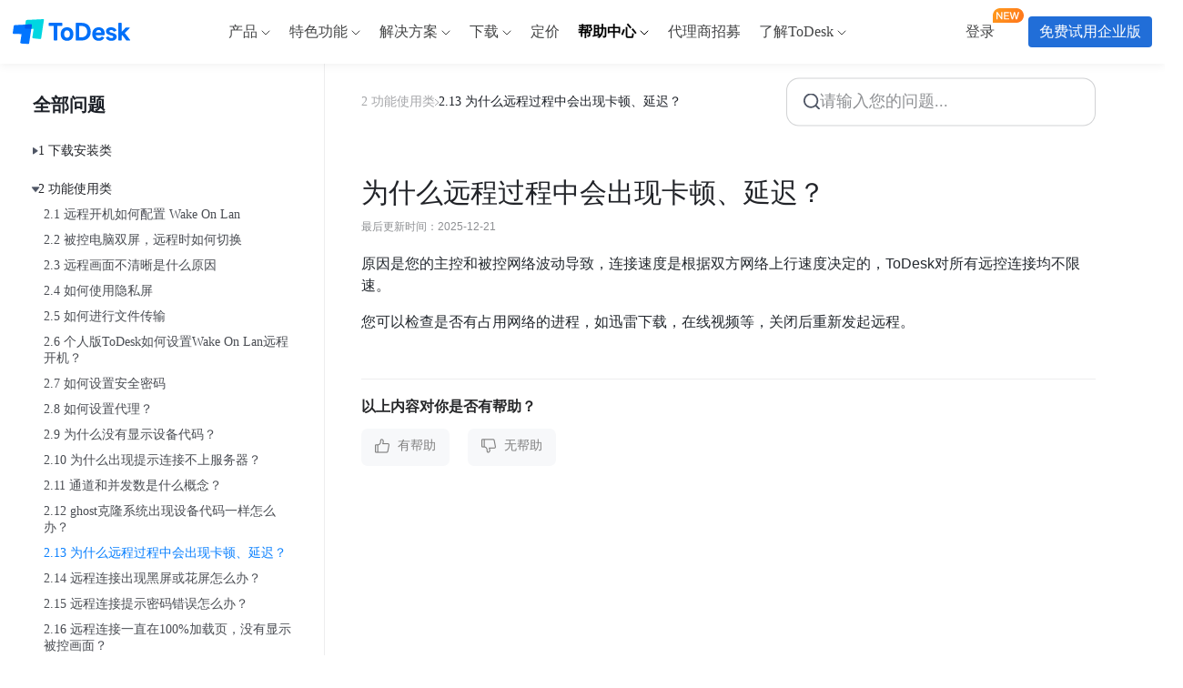

--- FILE ---
content_type: text/html; charset=utf-8
request_url: https://todesk.com/helpcenter/questions-127.html
body_size: 22895
content:
<!doctype html>
<html data-n-head-ssr lang="en" data-n-head="%7B%22lang%22:%7B%22ssr%22:%22en%22%7D%7D">
  <head >
    <title>ToDesk远程桌面软件-免费安全流畅的远程连接电脑手机</title><meta data-n-head="ssr" http-equiv="X-UA-Compatible" content="IE=Edge,chrome=1"><meta data-n-head="ssr" charset="utf-8"><meta data-n-head="ssr" data-hid="keywords" name="keywords" content="ToDesk,远程控制,远程控制电脑,远程控制软件,远程控制手机,远程桌面"><meta data-n-head="ssr" data-hid="description" name="description" content="ToDesk远程控制软件是一款稳定流畅的远程控制电脑手机连接软件,可远程桌面办公,远程协助运维.采用端对端加密,让每一次远程访问都安全可靠。"><meta data-n-head="ssr" name="msvalidate.01" content="379801D5F4C54E6E23788BF9B19D5477"><link data-n-head="ssr" rel="icon" type="image/x-icon" href="/favicon.ico"><script data-n-head="ssr" src="/lib/start.js"></script><script data-n-head="ssr" src="/lib/lowerie.js"></script><script data-n-head="ssr" src="https://rybbit.todesk.com/api/script.js" defer data-site-id="2"></script><script data-n-head="ssr" data-hid="gtm-script">if(!window._gtm_init){window._gtm_init=1;(function(w,n,d,m,e,p){w[d]=(w[d]==1||n[d]=='yes'||n[d]==1||n[m]==1||(w[e]&&w[e][p]&&w[e][p]()))?1:0})(window,navigator,'doNotTrack','msDoNotTrack','external','msTrackingProtectionEnabled');(function(w,d,s,l,x,y){w[x]={};w._gtm_inject=function(i){if(w.doNotTrack||w[x][i])return;w[x][i]=1;w[l]=w[l]||[];w[l].push({'gtm.start':new Date().getTime(),event:'gtm.js'});var f=d.getElementsByTagName(s)[0],j=d.createElement(s);j.async=true;j.src='https://www.googletagmanager.com/gtm.js?id='+i;f.parentNode.insertBefore(j,f);};w[y]('GTM-MG73JRC')})(window,document,'script','dataLayer','_gtm_ids','_gtm_inject')}</script><link rel="preload" href="/dist/380e239.js" as="script"><link rel="preload" href="/dist/b926d24.js" as="script"><link rel="preload" href="/dist/css/b0535be.css" as="style"><link rel="preload" href="/dist/f54dba0.js" as="script"><link rel="preload" href="/dist/css/6260494.css" as="style"><link rel="preload" href="/dist/6443ba1.js" as="script"><link rel="preload" href="/dist/css/3dd7a78.css" as="style"><link rel="preload" href="/dist/36ec649.js" as="script"><link rel="preload" href="/dist/css/8bdc1e5.css" as="style"><link rel="preload" href="/dist/5affe65.js" as="script"><link rel="preload" href="/dist/css/46d84d3.css" as="style"><link rel="preload" href="/dist/2b44176.js" as="script"><link rel="stylesheet" href="/dist/css/b0535be.css"><link rel="stylesheet" href="/dist/css/6260494.css"><link rel="stylesheet" href="/dist/css/3dd7a78.css"><link rel="stylesheet" href="/dist/css/8bdc1e5.css"><link rel="stylesheet" href="/dist/css/46d84d3.css">
  </head>
  <body >
    <noscript data-n-head="ssr" data-hid="gtm-noscript" data-pbody="true"><iframe src="https://www.googletagmanager.com/ns.html?id=GTM-MG73JRC&" height="0" width="0" style="display:none;visibility:hidden" title="gtm"></iframe></noscript><div data-server-rendered="true" id="__nuxt"><div id="__layout"><div class="default v7"><img src="/dist/img/0a54c32.png" alt style="display:none;"> <i style="display:none;">98</i> <header class="headV3 header-v2" data-v-e13b0c0e><div class="hcont" data-v-e13b0c0e><div class="hnavs" data-v-e13b0c0e><a href="https://www.todesk.com" class="logo_link" data-v-e13b0c0e><img src="/dist/img/9c2d56c.svg" alt="ToDesk" class="logo" data-v-e13b0c0e></a> <div class="hnavs_info" data-v-e13b0c0e><div class="hnitem poparea" data-v-e13b0c0e><p class="hni_text TD_Presonal" data-v-e13b0c0e><span data-v-e13b0c0e>产品</span> <svg width="12" height="12" aria-labelledby="head-nav-arrow" viewBox="0 0 12 12" version="1.1" xmlns="http://www.w3.org/2000/svg" xmlns:xlink="http://www.w3.org/1999/xlink" class="down_arrow_v2" data-v-e13b0c0e><title id="head-nav-arrow">head-nav-arrow icon</title> <g id="新官网框架" stroke="none" stroke-width="1" fill="none" fill-rule="evenodd"><g transform="translate(-572.000000, -740.000000)" id="Group-3"><g transform="translate(534.000000, 733.000000)"><g id="icon/下拉" transform="translate(38.000000, 7.000000)"><rect id="Rectangle" fill-opacity="0" fill="#D8D8D8" x="0" y="0" width="12" height="12"></rect> <polyline id="Path" stroke="currentColor" stroke-linecap="round" stroke-linejoin="round" points="2 4 6 8 10 4"></polyline></g></g></g></g></svg></p> <div class="hpop hni_pop2" style="display:none;" data-v-e13b0c0e><div class="hpop_bx hpop_bx_v2 hpop_bx_home" data-v-e13b0c0e><div class="product" data-v-153d07d0 data-v-e13b0c0e><div class="product-content" data-v-153d07d0><div class="left-tab" data-v-153d07d0><div class="tab active" data-v-153d07d0>
        推荐
      </div><div class="tab" data-v-153d07d0>
        远程控制
      </div></div> <div class="right-content" data-v-153d07d0><div class="content" data-v-153d07d0><div class="subject" data-v-153d07d0><div data-v-153d07d0><div class="current" data-v-153d07d0><div class="title" data-v-153d07d0><span data-v-153d07d0>个人用户</span> <a href="https://www.todesk.com/download" data-v-153d07d0>下载ToDesk</a></div> <div class="subject-content" data-v-153d07d0><a href="https://www.todesk.com/solo" class="subject-item" data-v-153d07d0><div class="item-content" data-v-153d07d0><img src="/dist/img/1aba56e.svg" class="subject-item-img" data-v-153d07d0> <div class="subject-item-title" data-v-153d07d0><div class="subject-item-title-text" data-v-153d07d0>
                        ToDesk远程控制
                      </div> <div class="subject-item-title-desc" data-v-153d07d0>
                        连接稳定不限速
                      </div></div></div></a></div></div> <div class="current" data-v-153d07d0><div class="title" data-v-153d07d0><span data-v-153d07d0>使用场景</span></div> <div class="subject-content" data-v-153d07d0><a href="https://www.todesk.com/useCase_remotesupport.html" class="subject-item" data-v-153d07d0><div class="item-content" data-v-153d07d0><img src="https://todeskcdnspeed.todesk.com/2025122315521964699d2b3c2dac.svg" class="subject-item-img" data-v-153d07d0> <div class="subject-item-title" data-v-153d07d0><div class="subject-item-title-text" data-v-153d07d0>
                        远程支持
                      </div> <div class="subject-item-title-desc" data-v-153d07d0>
                        秒级响应, 专业高效
                      </div></div></div></a><a href="https://www.todesk.com/useCase_remoteoffice.html" class="subject-item" data-v-153d07d0><div class="item-content" data-v-153d07d0><img src="https://todeskcdnspeed.todesk.com/2025122315542764699da55c294c.svg" class="subject-item-img" data-v-153d07d0> <div class="subject-item-title" data-v-153d07d0><div class="subject-item-title-text" data-v-153d07d0>
                        远程办公
                      </div> <div class="subject-item-title-desc" data-v-153d07d0>
                        远程办公与专业设计
                      </div></div></div></a><a href="https://www.todesk.com/useCase_remotegame.html" class="subject-item" data-v-153d07d0><div class="item-content" data-v-153d07d0><img src="https://todeskcdnspeed.todesk.com/2025122315533664699d74afe450.svg" class="subject-item-img" data-v-153d07d0> <div class="subject-item-title" data-v-153d07d0><div class="subject-item-title-text" data-v-153d07d0>
                        远程游戏
                      </div> <div class="subject-item-title-desc" data-v-153d07d0>
                        远程游戏 随处畅玩
                      </div></div></div></a><a href="https://www.todesk.com/useCase_remoteassistance.html" class="subject-item" data-v-153d07d0><div class="item-content" data-v-153d07d0><img src="https://todeskcdnspeed.todesk.com/2025122315535464699d8693bb58.svg" class="subject-item-img" data-v-153d07d0> <div class="subject-item-title" data-v-153d07d0><div class="subject-item-title-text" data-v-153d07d0>
                        远程协作
                      </div> <div class="subject-item-title-desc" data-v-153d07d0>
                        远程协作与演示
                      </div></div></div></a><a href="https://www.todesk.com/useCase_filetransmission.html" class="subject-item" data-v-153d07d0><div class="item-content" data-v-153d07d0><img src="https://todeskcdnspeed.todesk.com/2025122315531764699d62c8dbb0.svg" class="subject-item-img" data-v-153d07d0> <div class="subject-item-title" data-v-153d07d0><div class="subject-item-title-text" data-v-153d07d0>
                        文件传输
                      </div> <div class="subject-item-title-desc" data-v-153d07d0>
                        极速文件传输
                      </div></div></div></a><a href="https://www.todesk.com/useCase_remotephoneandtablet.html" class="subject-item" data-v-153d07d0><div class="item-content" data-v-153d07d0><img src="https://todeskcdnspeed.todesk.com/2025122315525964699d51ef46f8.svg" class="subject-item-img" data-v-153d07d0> <div class="subject-item-title" data-v-153d07d0><div class="subject-item-title-text" data-v-153d07d0>
                        远程手机
                      </div> <div class="subject-item-title-desc" data-v-153d07d0>
                        远程手机与跨屏协作
                      </div></div></div></a></div></div> <!----></div> <div class="link" data-v-153d07d0></div></div><div class="subject" data-v-153d07d0><div data-v-153d07d0><div class="current" data-v-153d07d0><div class="title" data-v-153d07d0><span data-v-153d07d0>企业用户</span> <a href="https://console.todesk.com/#/register" data-v-153d07d0>立即注册</a></div> <div class="subject-content" data-v-153d07d0><a href="https://enterprise.todesk.com" class="subject-item" data-v-153d07d0><div class="item-content" data-v-153d07d0><img src="/dist/img/9339a5b.svg" class="subject-item-img" data-v-153d07d0> <div class="subject-item-title" data-v-153d07d0><div class="subject-item-title-text" data-v-153d07d0>
                        ToDesk企业版
                      </div> <div class="subject-item-title-desc" data-v-153d07d0>
                        优先带宽保障，安全管理升级
                      </div></div></div></a></div></div> <!----> <!----></div> <!----></div></div><!----></div></div></div> <i class="close" data-v-e13b0c0e></i></div></div></div> <div class="hnitem poparea dnload" data-v-e13b0c0e><p class="hni_text" data-v-e13b0c0e><span data-v-e13b0c0e>特色功能</span> <svg width="12" height="12" aria-labelledby="head-nav-arrow" viewBox="0 0 12 12" version="1.1" xmlns="http://www.w3.org/2000/svg" xmlns:xlink="http://www.w3.org/1999/xlink" class="down_arrow_v2" data-v-e13b0c0e><title id="head-nav-arrow">head-nav-arrow icon</title> <g id="新官网框架" stroke="none" stroke-width="1" fill="none" fill-rule="evenodd"><g transform="translate(-572.000000, -740.000000)" id="Group-3"><g transform="translate(534.000000, 733.000000)"><g id="icon/下拉" transform="translate(38.000000, 7.000000)"><rect id="Rectangle" fill-opacity="0" fill="#D8D8D8" x="0" y="0" width="12" height="12"></rect> <polyline id="Path" stroke="currentColor" stroke-linecap="round" stroke-linejoin="round" points="2 4 6 8 10 4"></polyline></g></g></g></g></svg></p> <div class="hpop hni_pop2" style="display:none;" data-v-e13b0c0e><div class="hpop_bx hpop_bx_v2 hpop_bx_home" data-v-e13b0c0e><div class="head-item" data-v-52013340 data-v-e13b0c0e><div class="head-content" data-v-52013340><div class="item-list" data-v-52013340><div class="item" data-v-52013340><div class="item-title-box" data-v-52013340><div class="subject-content" data-v-52013340><a href="https://www.todesk.com/special_superperformance.html" class="subject-item" data-v-52013340><div class="item-content" data-v-52013340><img src="/dist/img/bee69b4.png" class="subject-item-img" data-v-52013340> <div class="subject-item-title" data-v-52013340><div class="subject-item-title-text" data-v-52013340>超强性能</div> <div class="subject-item-title-desc" data-v-52013340>最高支持8K和360FPS帧率画质，&lt; 3ms超低延迟，支持真彩和原画</div></div></div></a><a href="https://www.todesk.com/special_privacyprotection.html" class="subject-item" data-v-52013340><div class="item-content" data-v-52013340><img src="/dist/img/5806526.png" class="subject-item-img" data-v-52013340> <div class="subject-item-title" data-v-52013340><div class="subject-item-title-text" data-v-52013340>隐私保护</div> <div class="subject-item-title-desc" data-v-52013340>隐私屏防窥和远程关闭物理屏</div></div></div></a><a href="https://www.todesk.com/special_peripheralmapping.html" class="subject-item" data-v-52013340><div class="item-content" data-v-52013340><img src="https://todeskcdnspeed.todesk.com/202512221653496468690d0121cc.svg" class="subject-item-img" data-v-52013340> <div class="subject-item-title" data-v-52013340><div class="subject-item-title-text" data-v-52013340>外设映射</div> <div class="subject-item-title-desc" data-v-52013340>支持映射游戏手柄、数位板、游戏鼠标、摄像头、麦克风</div></div></div></a></div></div> <div class="link" data-v-52013340></div></div><div class="item" data-v-52013340><div class="item-title-box" data-v-52013340><div class="subject-content" data-v-52013340><a href="https://www.todesk.com/special_fullplatformcoverage.html" class="subject-item" data-v-52013340><div class="item-content" data-v-52013340><img src="https://todeskcdnspeed.todesk.com/202512191650486464a2c8311144.svg" class="subject-item-img" data-v-52013340> <div class="subject-item-title" data-v-52013340><div class="subject-item-title-text" data-v-52013340>全平台覆盖</div> <div class="subject-item-title-desc" data-v-52013340>Win/Mac/Linux/Android/iOS/鸿蒙</div></div></div></a><a href="https://www.todesk.com/special_highspeedfiletransmission.html" class="subject-item" data-v-52013340><div class="item-content" data-v-52013340><img src="https://todeskcdnspeed.todesk.com/202512231829006469c0316dfd88.svg" class="subject-item-img" data-v-52013340> <div class="subject-item-title" data-v-52013340><div class="subject-item-title-text" data-v-52013340>高速文件传输</div> <div class="subject-item-title-desc" data-v-52013340>支持拖拽与复制粘贴,专享高速服务器</div></div></div></a><a href="https://www.todesk.com/special_securityguard.html" class="subject-item" data-v-52013340><div class="item-content" data-v-52013340><img src="/dist/img/a2cf205.png" class="subject-item-img" data-v-52013340> <div class="subject-item-title" data-v-52013340><div class="subject-item-title-text" data-v-52013340>安全守护</div> <div class="subject-item-title-desc" data-v-52013340>移动端主设备二次验证</div></div></div></a></div></div> <div class="link" data-v-52013340></div></div><div class="item" data-v-52013340><div class="item-title-box" data-v-52013340><div class="subject-content" data-v-52013340><a href="https://www.todesk.com/special_multicontrolandvirtualscreen.html" class="subject-item noBorder" data-v-52013340><div class="item-content" data-v-52013340><img src="/dist/img/d098af2.png" class="subject-item-img" data-v-52013340> <div class="subject-item-title" data-v-52013340><div class="subject-item-title-text" data-v-52013340>多屏协作与虚拟屏</div> <div class="subject-item-title-desc" data-v-52013340>自由驾驭多屏电脑和支持虚拟屏</div></div></div></a><a href="https://www.todesk.com/special_multi-usercollaboration.html" class="subject-item noBorder" data-v-52013340><div class="item-content" data-v-52013340><img src="https://todeskcdnspeed.todesk.com/2025121915500364649533ecc314.svg" class="subject-item-img" data-v-52013340> <div class="subject-item-title" data-v-52013340><div class="subject-item-title-text" data-v-52013340>多人协作</div> <div class="subject-item-title-desc" data-v-52013340>多人同时控制一台设备并可白板批注</div></div></div></a><a href="https://www.todesk.com/special_globalinterconnection.html" class="subject-item noBorder" data-v-52013340><div class="item-content" data-v-52013340><img src="/dist/img/267421d.png" class="subject-item-img" data-v-52013340> <div class="subject-item-title" data-v-52013340><div class="subject-item-title-text" data-v-52013340>全球互连</div> <div class="subject-item-title-desc" data-v-52013340>全球网络节点，确保跨境连接流畅</div></div></div></a></div></div> <!----></div></div> <a href="https://www.todesk.com/special.html" class="all-btn" data-v-52013340>全部功能</a></div></div> <i class="close" data-v-e13b0c0e></i></div></div></div> <div class="hnitem poparea dnload" data-v-e13b0c0e><p class="hni_text" data-v-e13b0c0e><span data-v-e13b0c0e>解决方案</span> <svg width="12" height="12" aria-labelledby="head-nav-arrow" viewBox="0 0 12 12" version="1.1" xmlns="http://www.w3.org/2000/svg" xmlns:xlink="http://www.w3.org/1999/xlink" class="down_arrow_v2" data-v-e13b0c0e><title id="head-nav-arrow">head-nav-arrow icon</title> <g id="新官网框架" stroke="none" stroke-width="1" fill="none" fill-rule="evenodd"><g transform="translate(-572.000000, -740.000000)" id="Group-3"><g transform="translate(534.000000, 733.000000)"><g id="icon/下拉" transform="translate(38.000000, 7.000000)"><rect id="Rectangle" fill-opacity="0" fill="#D8D8D8" x="0" y="0" width="12" height="12"></rect> <polyline id="Path" stroke="currentColor" stroke-linecap="round" stroke-linejoin="round" points="2 4 6 8 10 4"></polyline></g></g></g></g></svg></p> <div class="hpop hni_pop2" style="display:none;" data-v-e13b0c0e><div class="hpop_bx hpop_bx_v2 hpop_bx_home" data-v-e13b0c0e><div class="hsch2" data-v-e13b0c0e><div class="hsc_bx"><div class="hsc_left"></div> <div class="hsc_right"></div></div></div> <i class="close" data-v-e13b0c0e></i></div></div></div> <div class="hnitem poparea dnload" data-v-e13b0c0e><p class="hni_text" data-v-e13b0c0e><span data-v-e13b0c0e>下载</span> <svg width="12" height="12" aria-labelledby="head-nav-arrow" viewBox="0 0 12 12" version="1.1" xmlns="http://www.w3.org/2000/svg" xmlns:xlink="http://www.w3.org/1999/xlink" class="down_arrow_v2" data-v-e13b0c0e><title id="head-nav-arrow">head-nav-arrow icon</title> <g id="新官网框架" stroke="none" stroke-width="1" fill="none" fill-rule="evenodd"><g transform="translate(-572.000000, -740.000000)" id="Group-3"><g transform="translate(534.000000, 733.000000)"><g id="icon/下拉" transform="translate(38.000000, 7.000000)"><rect id="Rectangle" fill-opacity="0" fill="#D8D8D8" x="0" y="0" width="12" height="12"></rect> <polyline id="Path" stroke="currentColor" stroke-linecap="round" stroke-linejoin="round" points="2 4 6 8 10 4"></polyline></g></g></g></g></svg></p> <div class="hpop hni_pop2" style="display:none;" data-v-e13b0c0e><div class="hpop_bx hpop_bx_v2 hpop_bx_home" data-v-e13b0c0e><div class="head-item" data-v-01a7fc95 data-v-e13b0c0e><div class="head-content" data-v-01a7fc95><div class="item-list" data-v-01a7fc95><div class="item" data-v-01a7fc95><div class="item-title-box" data-v-01a7fc95><!----> <div class="subject-content" data-v-01a7fc95><a href="https://www.todesk.com/download.html" class="subject-item" data-v-01a7fc95><div class="item-content" data-v-01a7fc95><img src="/dist/img/1aba56e.svg" class="subject-item-img" data-v-01a7fc95> <div class="subject-item-title" data-v-01a7fc95><div class="subject-item-title-text" data-v-01a7fc95>下载ToDesk远程控制</div> <div class="subject-item-title-desc" data-v-01a7fc95>连接稳定不限速</div></div></div></a></div></div> <div class="link" data-v-01a7fc95></div></div><div class="item" data-v-01a7fc95><div class="item-title-box" data-v-01a7fc95><!----> <div class="subject-content" data-v-01a7fc95><a href="https://enterprise.todesk.com/download" class="subject-item" data-v-01a7fc95><div class="item-content" data-v-01a7fc95><img src="/dist/img/9339a5b.svg" class="subject-item-img" data-v-01a7fc95> <div class="subject-item-title" data-v-01a7fc95><div class="subject-item-title-text" data-v-01a7fc95>下载ToDesk企业版</div> <div class="subject-item-title-desc" data-v-01a7fc95>优先带宽保障，安全管理升级</div></div></div></a></div></div> <!----></div></div></div></div> <i class="close" data-v-e13b0c0e></i></div></div></div> <a href="https://www.todesk.com/pricing.html" class="hnitem hnitem_link" data-v-e13b0c0e><span class="hni_text" data-v-e13b0c0e>定价</span></a> <div class="hnitem poparea dnload" data-v-e13b0c0e><p class="hni_text hactive" data-v-e13b0c0e><span data-v-e13b0c0e>帮助中心</span> <svg width="12" height="12" aria-labelledby="head-nav-arrow" viewBox="0 0 12 12" version="1.1" xmlns="http://www.w3.org/2000/svg" xmlns:xlink="http://www.w3.org/1999/xlink" class="down_arrow_v2" data-v-e13b0c0e><title id="head-nav-arrow">head-nav-arrow icon</title> <g id="新官网框架" stroke="none" stroke-width="1" fill="none" fill-rule="evenodd"><g transform="translate(-572.000000, -740.000000)" id="Group-3"><g transform="translate(534.000000, 733.000000)"><g id="icon/下拉" transform="translate(38.000000, 7.000000)"><rect id="Rectangle" fill-opacity="0" fill="#D8D8D8" x="0" y="0" width="12" height="12"></rect> <polyline id="Path" stroke="currentColor" stroke-linecap="round" stroke-linejoin="round" points="2 4 6 8 10 4"></polyline></g></g></g></g></svg></p> <div class="hpop hni_pop2" style="display:none;" data-v-e13b0c0e><div class="hpop_bx hpop_bx_v2 hpop_bx_home" data-v-e13b0c0e><div class="head-item" data-v-2a318f0a data-v-e13b0c0e><div class="head-content" data-v-2a318f0a><div class="item-list" data-v-2a318f0a><div class="item" data-v-2a318f0a><div class="item-title-box" data-v-2a318f0a><div class="subject-content" data-v-2a318f0a><a href="https://www.todesk.com/helpcenter.html" class="subject-item" data-v-2a318f0a><div class="item-content" data-v-2a318f0a><img src="https://todeskcdnspeed.todesk.com/20250620181854637fe3079c9450.png" class="subject-item-img" data-v-2a318f0a> <div class="subject-item-title" data-v-2a318f0a><div class="subject-item-title-text" data-v-2a318f0a>个人版帮助中心</div> <div class="subject-item-title-desc" data-v-2a318f0a>新手教程和常见问题解答</div></div></div></a></div></div> <div class="link" data-v-2a318f0a></div></div><div class="item" data-v-2a318f0a><div class="item-title-box" data-v-2a318f0a><div class="subject-content" data-v-2a318f0a><a href="https://www.todesk.com/helpcenter/enterprise.html" class="subject-item noBorder" data-v-2a318f0a><div class="item-content" data-v-2a318f0a><img src="https://todeskcdnspeed.todesk.com/20250620181936637fe32f9211c0.png" class="subject-item-img" data-v-2a318f0a> <div class="subject-item-title" data-v-2a318f0a><div class="subject-item-title-text" data-v-2a318f0a>企业版帮助中心</div> <div class="subject-item-title-desc" data-v-2a318f0a>企业版教程和部署教程</div></div></div></a></div></div> <div class="link" data-v-2a318f0a></div></div><div class="item" data-v-2a318f0a><div class="item-title-box" data-v-2a318f0a><div class="subject-content" data-v-2a318f0a><a href="https://www.todesk.com/pricing.html?product=remote&amp;type=individual" class="subject-item" data-v-2a318f0a><div class="item-content" data-v-2a318f0a><img src="https://todeskcdnspeed.todesk.com/2025122218211064687c93b71f4c.svg" class="subject-item-img" data-v-2a318f0a> <div class="subject-item-title" data-v-2a318f0a><div class="subject-item-title-text" data-v-2a318f0a>会员权益</div> <div class="subject-item-title-desc" data-v-2a318f0a>查看不同会员版本权益</div></div></div></a></div></div> <div class="link" data-v-2a318f0a></div></div><div class="item" data-v-2a318f0a><div class="item-title-box" data-v-2a318f0a><div class="subject-content" data-v-2a318f0a><a href="https://www.todesk.com/resourceCenter.html" class="subject-item noBorder" data-v-2a318f0a><div class="item-content" data-v-2a318f0a><img src="https://todeskcdnspeed.todesk.com/2025122218200364687c53ddb560.svg" class="subject-item-img" data-v-2a318f0a> <div class="subject-item-title" data-v-2a318f0a><div class="subject-item-title-text" data-v-2a318f0a>最新资讯</div> <div class="subject-item-title-desc" data-v-2a318f0a>了解最新远控信息</div></div></div></a></div></div> <div class="link" data-v-2a318f0a></div></div><div class="item" data-v-2a318f0a><div class="item-title-box" data-v-2a318f0a><div class="subject-content" data-v-2a318f0a><a href="https://survey.todesk.com/survey/feedBack" class="subject-item" data-v-2a318f0a><div class="item-content" data-v-2a318f0a><img src="https://todeskcdnspeed.todesk.com/2025122218213464687caa23953c.svg" class="subject-item-img" data-v-2a318f0a> <div class="subject-item-title" data-v-2a318f0a><div class="subject-item-title-text" data-v-2a318f0a>反馈建议</div> <div class="subject-item-title-desc" data-v-2a318f0a>反馈产品需求和建议</div></div></div></a></div></div> <div class="link" data-v-2a318f0a></div></div><div class="item" data-v-2a318f0a><div class="item-title-box" data-v-2a318f0a><div class="subject-content" data-v-2a318f0a><a href="https://enterprise.todesk.com/contact?product=remote&amp;type=individual" class="subject-item noBorder" data-v-2a318f0a><div class="item-content" data-v-2a318f0a><img src="https://todeskcdnspeed.todesk.com/2025123010170664721f4c5f8524.svg" class="subject-item-img" data-v-2a318f0a> <div class="subject-item-title" data-v-2a318f0a><div class="subject-item-title-text" data-v-2a318f0a>联系售前</div> <div class="subject-item-title-desc" data-v-2a318f0a>联系企业版客户经理</div></div></div></a></div></div> <div class="link" data-v-2a318f0a></div></div><div class="item" data-v-2a318f0a><div class="item-title-box" data-v-2a318f0a><div class="subject-content" data-v-2a318f0a><a href="https://shjcwlkjyxgsce.qiyukf.com/client?k=7466580fe078bcd20d68b2eda4e07f69&amp;wp=1&amp;robotShuntSwitch=1&amp;robotId=6623488&amp;shuntId=0&amp;language=zh-cn&amp;templateId=8128489" class="subject-item" data-v-2a318f0a><div class="item-content" data-v-2a318f0a><img src="https://todeskcdnspeed.todesk.com/2025122218204164687c779fbea0.svg" class="subject-item-img" data-v-2a318f0a> <div class="subject-item-title" data-v-2a318f0a><div class="subject-item-title-text" data-v-2a318f0a>联系客服</div> <div class="subject-item-title-desc" data-v-2a318f0a>有问题找客服</div></div></div></a></div></div> <div class="link" data-v-2a318f0a></div></div><div class="item" data-v-2a318f0a><div class="item-title-box" data-v-2a318f0a><div class="subject-content" data-v-2a318f0a></div></div> <!----></div></div></div></div> <i class="close" data-v-e13b0c0e></i></div></div></div> <a href="https://www.todesk.com/partner_todesk.html" class="hnitem hnitem_link" data-v-e13b0c0e><span class="hni_text" data-v-e13b0c0e>代理商招募</span></a> <div class="hnitem poparea dnload" data-v-e13b0c0e><p class="hni_text about" data-v-e13b0c0e><span data-v-e13b0c0e>了解ToDesk</span> <svg width="12" height="12" aria-labelledby="head-nav-arrow" viewBox="0 0 12 12" version="1.1" xmlns="http://www.w3.org/2000/svg" xmlns:xlink="http://www.w3.org/1999/xlink" class="down_arrow_v2" data-v-e13b0c0e><title id="head-nav-arrow">head-nav-arrow icon</title> <g id="新官网框架" stroke="none" stroke-width="1" fill="none" fill-rule="evenodd"><g transform="translate(-572.000000, -740.000000)" id="Group-3"><g transform="translate(534.000000, 733.000000)"><g id="icon/下拉" transform="translate(38.000000, 7.000000)"><rect id="Rectangle" fill-opacity="0" fill="#D8D8D8" x="0" y="0" width="12" height="12"></rect> <polyline id="Path" stroke="currentColor" stroke-linecap="round" stroke-linejoin="round" points="2 4 6 8 10 4"></polyline></g></g></g></g></svg></p> <div class="hpop hni_pop2" style="display:none;" data-v-e13b0c0e><div class="hpop_bx hpop_bx_v2 hpop_bx_home" data-v-e13b0c0e><div class="head-item" data-v-f9664ef4 data-v-e13b0c0e><div class="head-content" data-v-f9664ef4><div class="item-list" data-v-f9664ef4><div class="item" data-v-f9664ef4><div class="item-title-box" data-v-f9664ef4><div class="subject-content" data-v-f9664ef4><a href="https://www.todesk.com/about.html" class="subject-item" data-v-f9664ef4><div class="item-content" data-v-f9664ef4><img src="https://todeskcdnspeed.todesk.com/20250619165127637e8d9e2be0fc.png" class="subject-item-img" data-v-f9664ef4> <div class="subject-item-title" data-v-f9664ef4><div class="subject-item-title-text" data-v-f9664ef4>关于我们</div> <div class="subject-item-title-desc" data-v-f9664ef4>了解ToDesk</div></div></div></a></div></div> <div class="link" data-v-f9664ef4></div></div><div class="item" data-v-f9664ef4><div class="item-title-box" data-v-f9664ef4><div class="subject-content" data-v-f9664ef4><a href="https://www.todesk.com/join.html" class="subject-item" data-v-f9664ef4><div class="item-content" data-v-f9664ef4><img src="https://todeskcdnspeed.todesk.com/20250619165144637e8dadfb8480.png" class="subject-item-img" data-v-f9664ef4> <div class="subject-item-title" data-v-f9664ef4><div class="subject-item-title-text" data-v-f9664ef4>加入我们</div> <div class="subject-item-title-desc" data-v-f9664ef4>启程逐梦，共创未来</div></div></div></a></div></div> <!----></div></div></div></div> <i class="close" data-v-e13b0c0e></i></div></div></div></div></div> <div class="hbtns" data-v-e13b0c0e><div class="login_box poparea" data-v-e13b0c0e><p class="login_btn" data-v-e13b0c0e><svg width="34" height="16" viewBox="0 0 34 16" fill="none" xmlns="http://www.w3.org/2000/svg" class="new-icon" data-v-e13b0c0e><path d="M0 8C0 3.58172 3.58172 0 8 0H26C30.4183 0 34 3.58172 34 8C34 12.4183 30.4183 16 26 16H0V8Z" fill="url(#paint0_linear_5452_71033)" data-v-e13b0c0e></path> <path d="M18.5312 4.31738H19.9966L21.4841 10.3451H21.5285L23.0937 4.31738H24.4369L26.0021 10.3451H26.0465L27.534 4.31738H28.9993L26.7126 12.2434H25.3361L23.793 6.28223H23.7486L22.1945 12.2434H20.8069L18.5312 4.31738Z" fill="white" data-v-e13b0c0e></path> <path d="M12.1289 4.31738H17.8458V5.42747H13.4277V7.62543H17.5794V8.73552H13.4277V11.1333H18.0346V12.2434H12.1289V4.31738Z" fill="white" data-v-e13b0c0e></path> <path d="M4 4.31738H5.2988L9.21739 10.0343H9.2618V4.31738H10.5717V12.2434H9.3062L5.3432 6.44874H5.2988V12.2434H4V4.31738Z" fill="white" data-v-e13b0c0e></path> <defs data-v-e13b0c0e><linearGradient id="paint0_linear_5452_71033" x1="-5.37842e-07" y1="10.8571" x2="26.3402" y2="25.0614" gradientUnits="userSpaceOnUse" data-v-e13b0c0e><stop stop-color="#FF961C" data-v-e13b0c0e></stop> <stop offset="1" stop-color="#FF771C" data-v-e13b0c0e></stop></linearGradient></defs></svg>
          登录
        </p> <div class="login_pop popbox loginbox" style="display:none;" data-v-e13b0c0e><a href="https://uc.todesk.com" class="login_pop_item" data-v-e13b0c0e><img src="/dist/img/71cec72.svg" alt class="lbicon" data-v-e13b0c0e> <span class="lbtext" data-v-e13b0c0e>登录个人版</span></a> <a href="https://console.todesk.com/#/login" class="login_pop_item" data-v-e13b0c0e><img src="/dist/img/bec61e7.svg" alt class="lbicon" data-v-e13b0c0e> <span class="lbtext" data-v-e13b0c0e>登录企业版</span></a></div></div> <div class="toenp_box" data-v-e13b0c0e><a href="https://enterprise.todesk.com" id="nav_ep_frtr_btn1" class="toenp" data-v-e13b0c0e>免费试用企业版</a></div> <div class="fold_icon" data-v-e13b0c0e><img src="/dist/img/ac75d5e.svg" alt class="icon" data-v-e13b0c0e></div></div></div></header> <div class="qes wrap" data-v-32df266e><div class="qes_cont" data-v-32df266e><div id="docs" class="docs" data-v-32df266e><div id="directory" class="directory"><div class="dir_title">全部问题</div> <div class="dir_list"><div class="dir_item"><div class="dir_item_title"><img src="[data-uri]" alt class="dir_item_title_img"> <div class="dir_item_title_left">1    下载安装类</div></div> <!----></div><div class="dir_item"><div class="dir_item_title"><img src="[data-uri]" alt class="dir_item_title_img active"> <div class="dir_item_title_left">2    功能使用类</div></div> <div class="dir_item_box"><a href="/helpcenter/questions-86.html" class="dir_item_list">
            2.1    远程开机如何配置 Wake On Lan
          </a><a href="/helpcenter/questions-87.html" class="dir_item_list">
            2.2    被控电脑双屏，远程时如何切换
          </a><a href="/helpcenter/questions-94.html" class="dir_item_list">
            2.3    远程画面不清晰是什么原因
          </a><a href="/helpcenter/questions-101.html" class="dir_item_list">
            2.4    如何使用隐私屏
          </a><a href="/helpcenter/questions-102.html" class="dir_item_list">
            2.5    如何进行文件传输
          </a><a href="/helpcenter/questions-113.html" class="dir_item_list">
            2.6    个人版ToDesk如何设置Wake On      Lan远程开机？
          </a><a href="/helpcenter/questions-114.html" class="dir_item_list">
            2.7    如何设置安全密码
          </a><a href="/helpcenter/questions-115.html" class="dir_item_list">
            2.8    如何设置代理？
          </a><a href="/helpcenter/questions-116.html" class="dir_item_list">
            2.9    为什么没有显示设备代码？
          </a><a href="/helpcenter/questions-117.html" class="dir_item_list">
            2.10    为什么出现提示连接不上服务器？
          </a><a href="/helpcenter/questions-169.html" class="dir_item_list">
            2.11    通道和并发数是什么概念？
          </a><a href="/helpcenter/questions-125.html" class="dir_item_list">
            2.12    ghost克隆系统出现设备代码一样怎么办？
          </a><a href="/helpcenter/questions-127.html" class="dir_item_list active">
            2.13    为什么远程过程中会出现卡顿、延迟？
          </a><a href="/helpcenter/questions-129.html" class="dir_item_list">
            2.14    远程连接出现黑屏或花屏怎么办？
          </a><a href="/helpcenter/questions-131.html" class="dir_item_list">
            2.15    远程连接提示密码错误怎么办？
          </a><a href="/helpcenter/questions-133.html" class="dir_item_list">
            2.16    远程连接一直在100%加载页，没有显示被控画面？
          </a><a href="/helpcenter/questions-135.html" class="dir_item_list">
            2.17    移动端远控时没有声音怎么办？
          </a><a href="/helpcenter/questions-137.html" class="dir_item_list">
            2.18    远程控制mac系统一段时间后自动黑屏了无法远程怎么办？
          </a><a href="/helpcenter/questions-139.html" class="dir_item_list">
            2.19    ToDesk支持设置开机自启动吗？
          </a><a href="/helpcenter/questions-141.html" class="dir_item_list">
            2.20    远程mac出现黑屏怎么办？
          </a><a href="/helpcenter/questions-143.html" class="dir_item_list">
            2.21    远程打印功能点击打印没有反应怎么办？
          </a><a href="/helpcenter/questions-145.html" class="dir_item_list">
            2.22    ToDesk支持命令行或终端功能吗？
          </a><a href="/helpcenter/questions-147.html" class="dir_item_list">
            2.23    文件传输怎么进行操作？
          </a><a href="/helpcenter/questions-149.html" class="dir_item_list">
            2.24    快捷键没有在被控生效怎么办？
          </a><a href="/helpcenter/questions-151.html" class="dir_item_list">
            2.25    蓝屏或者死机的情况下可以远程开机吗？
          </a><a href="/helpcenter/questions-153.html" class="dir_item_list">
            2.26    使用远程摄像头打不开怎么办？
          </a><a href="/helpcenter/questions-155.html" class="dir_item_list">
            2.27    Linux支持ssh远程控制或者无桌面模式吗？
          </a><a href="/helpcenter/questions-167.html" class="dir_item_list">
            2.29    购买之后想要续费年限去哪里操作呢？
          </a><a href="/helpcenter/questions-336.html" class="dir_item_list">
            2.30    自定义隐私屏怎么设置？
          </a><a href="/helpcenter/questions-377.html" class="dir_item_list">
            2.32    ToDesk如何使用游戏与应用中心
          </a></div></div><div class="dir_item"><div class="dir_item_title"><img src="[data-uri]" alt class="dir_item_title_img"> <div class="dir_item_title_left">3    支付类</div></div> <!----></div></div></div> <div id="contet" class="contet"><div class="contet_header"><div class="bread_crumbs"><span class="bc">2  功能使用类</span> <svg xmlns="http://www.w3.org/2000/svg" width="4" height="7" viewBox="0 0 4 7" fill="none"><g clip-path="url(#clip0_3877_35044)"><path d="M0 0L4 3.5L0 7" stroke="#1D2128" stroke-opacity="0.4" stroke-linecap="round" stroke-linejoin="round"></path></g> <defs><clipPath id="clip0_3877_35044"><rect width="4" height="7" fill="white"></rect></clipPath></defs></svg> <span class="bc">2.13  为什么远程过程中会出现卡顿、延迟？</span></div> <div class="placeholder"></div> <div class="search_box search_page search_box_page" data-v-2f13fde8><div class="search_info" data-v-2f13fde8><div class="search_input" data-v-2f13fde8><div class="search_input_innner" data-v-2f13fde8><img src="/dist/img/b973c28.svg" alt data-v-2f13fde8> <input type="text" placeholder="请输入您的问题..." value="" data-v-2f13fde8> <!----> <!----></div> <!----> <!----> <!----> <!----></div> <!----></div></div></div> <div class="text_data"><h3 class="doc_info_title">为什么远程过程中会出现卡顿、延迟？</h3> <p class="doc_info_time">最后更新时间：2025-12-21</p> <div id="markdown-body" class="markdown-body"><p>原因是您的主控和被控网络波动导致，连接速度是根据双方网络上行速度决定的，ToDesk对所有远控连接均不限速。</p>
<p>您可以检查是否有占用网络的进程，如迅雷下载，在线视频等，关闭后重新发起远程。</p>
</div> <div class="useful_bx"><p class="ub_title">以上内容对你是否有帮助？</p> <div class="ub_bx"><div class="ub_item ub_item0"><img src="[data-uri]" alt class="img1"> <img src="[data-uri]" alt class="img2"> <span>有帮助</span></div> <div class="ub_item ub_item1"><img src="[data-uri]" alt class="img1"> <img src="[data-uri]" alt class="img2"> <span>无帮助</span></div></div></div></div></div> <!----> <!----></div></div> <div class="toTopBx" style="display:none;" data-v-32df266e><img src="/dist/img/d075f30.png" alt class="dft"> <img src="/dist/img/a4a8e73.png" alt class="actv"></div></div> <div class="footer" data-v-5673fac8><footer class="v1footer" data-v-5673fac8><div class="ft_box" data-v-5673fac8><div class="ft_bottom" data-v-5673fac8><div class="ft_content ft_todesk" data-v-5673fac8><svg xmlns="http://www.w3.org/2000/svg" width="168" height="77" viewBox="0 0 168 77" fill="none" data-v-5673fac8><path fill-rule="evenodd" clip-rule="evenodd" d="M26.3903 1.48874C26.3903 1.48874 24.4431 1.64496 24.2476 3.0238C23.9977 4.78571 22.7577 13.5311 22.5085 15.2853C22.2592 17.0395 23.955 16.9707 23.8032 17.0156C23.6514 17.0604 37.3912 17.5803 37.3912 17.5803C37.3912 17.5803 35.527 30.7238 35.2931 32.372C35.0592 34.0202 36.7495 34.3187 36.7495 34.3187L48.1156 35.6183C50.0096 35.8348 50.2583 34.0832 50.2583 34.0832L54.8959 1.38564C54.8959 1.38564 54.8852 -0.0882596 53.5459 0.0446046C52.2065 0.177469 26.3903 1.48874 26.3903 1.48874Z" fill="#00D6E1" data-v-5673fac8></path> <path fill-rule="evenodd" clip-rule="evenodd" d="M5.98257 10.6957C5.98257 10.6957 4.03519 10.8524 3.83971 12.2308C3.58985 13.9928 2.34974 22.7381 2.10071 24.4924C1.85167 26.2468 3.54714 26.1777 3.39533 26.2227C3.24352 26.2676 16.9835 26.7873 16.9835 26.7873C16.9835 26.7873 15.1189 39.931 14.8852 41.5791C14.6515 43.2273 16.3416 43.5258 16.3416 43.5258L27.7078 44.8253C29.6019 45.0419 29.8505 43.2902 29.8505 43.2902L34.4882 10.5927C34.4882 10.5927 34.4777 9.11915 33.1382 9.25158C31.7987 9.38402 5.98257 10.6957 5.98257 10.6957Z" fill="#0175FF" data-v-5673fac8></path> <path d="M33.1379 9.25207C34.4774 9.11964 34.4884 10.5929 34.4884 10.5929L33.5177 17.4298C29.4717 17.2727 23.7187 17.0453 23.8029 17.0157C23.9547 16.9709 22.2597 17.0395 22.509 15.2853C22.6234 14.4796 22.9459 12.2002 23.2863 9.79993C28.3126 9.53522 32.6101 9.30415 33.1379 9.25207Z" fill="#3075FC" data-v-5673fac8></path> <path d="M33.1379 9.25207C34.4774 9.11964 34.4884 10.5929 34.4884 10.5929L33.5177 17.4298C29.4717 17.2727 23.7187 17.0453 23.8029 17.0157C23.9547 16.9709 22.2597 17.0395 22.509 15.2853C22.6234 14.4796 22.9459 12.2002 23.2863 9.79993C28.3126 9.53522 32.6101 9.30415 33.1379 9.25207Z" fill="#0CDFE9" fill-opacity="0.4" data-v-5673fac8></path> <path d="M72.39 24.3831C72.39 24.8026 72.0499 25.1427 71.6304 25.1427H68.9279C68.5084 25.1427 68.1683 24.8026 68.1683 24.3831V6.94207H62.6653C62.2458 6.94207 61.9058 6.60199 61.9058 6.18249V3.75958C61.9058 3.34007 62.2458 3 62.6653 3H77.865C78.2845 3 78.6246 3.34007 78.6246 3.75958V6.18249C78.6246 6.60199 78.2845 6.94207 77.865 6.94207H72.39V24.3831Z" fill="white" data-v-5673fac8></path> <path d="M84.306 25.5341C82.7404 25.5341 81.3705 25.1893 80.1962 24.4996C79.0406 23.81 78.146 22.8315 77.5123 21.5641C76.8972 20.278 76.5896 18.7683 76.5896 17.0349C76.5896 15.3201 76.8972 13.829 77.5123 12.5616C78.146 11.2755 79.0406 10.2877 80.1962 9.59807C81.3705 8.90844 82.7404 8.56363 84.306 8.56363C85.8717 8.56363 87.2323 8.90844 88.3879 9.59807C89.5435 10.2877 90.4288 11.2755 91.0439 12.5616C91.6776 13.829 91.9945 15.3201 91.9945 17.0349C91.9945 18.7683 91.6776 20.278 91.0439 21.5641C90.4288 22.8315 89.5435 23.81 88.3879 24.4996C87.2323 25.1893 85.8717 25.5341 84.306 25.5341ZM84.306 21.6759C85.3871 21.6759 86.2444 21.2565 86.8782 20.4178C87.5119 19.579 87.8287 18.4514 87.8287 17.0349C87.8287 15.6183 87.5119 14.5 86.8782 13.6799C86.2444 12.8412 85.3871 12.4218 84.306 12.4218C83.2064 12.4218 82.3397 12.8412 81.7059 13.6799C81.0722 14.5 80.7554 15.6183 80.7554 17.0349C80.7554 18.4514 81.0722 19.579 81.7059 20.4178C82.3397 21.2565 83.2064 21.6759 84.306 21.6759Z" fill="white" data-v-5673fac8></path> <path d="M95.5263 25.1427C95.1068 25.1427 94.7667 24.8026 94.7667 24.3831V3.75958C94.7667 3.34007 95.1068 3 95.5263 3H101.881C104.211 3 106.205 3.44733 107.864 4.34198C109.541 5.23663 110.818 6.51338 111.694 8.17221C112.57 9.83105 113.008 11.7974 113.008 14.0713C113.008 16.3266 112.551 18.293 111.638 19.9705C110.725 21.6293 109.392 22.906 107.64 23.8007C105.907 24.6953 103.829 25.1427 101.405 25.1427H95.5263ZM101.433 21.1726C103.745 21.1726 105.525 20.5483 106.773 19.2995C108.041 18.0507 108.675 16.308 108.675 14.0713C108.675 11.8161 108.069 10.064 106.857 8.81525C105.646 7.56646 103.912 6.94207 101.657 6.94207H98.9883V21.1726H101.433Z" fill="white" data-v-5673fac8></path> <path d="M129.898 15.8327C129.898 16.6232 129.831 17.3418 129.698 17.9882C129.63 18.3204 129.328 18.5446 128.989 18.5446H119.078C119.246 19.6816 119.646 20.5669 120.28 21.2006C120.914 21.8157 121.771 22.1232 122.852 22.1232C123.542 22.1232 124.176 21.9275 124.753 21.5361C125.162 21.2595 125.519 20.9085 125.825 20.4831C126.044 20.1777 126.446 20.0399 126.786 20.2L128.868 21.18C129.221 21.3461 129.377 21.7683 129.181 22.1055C128.607 23.094 127.839 23.8827 126.878 24.4717C125.741 25.1799 124.39 25.5341 122.824 25.5341C121.203 25.5341 119.786 25.1986 118.575 24.5276C117.382 23.838 116.459 22.8688 115.807 21.62C115.155 20.3525 114.828 18.8708 114.828 17.1747C114.828 15.4226 115.145 13.9036 115.779 12.6175C116.413 11.3128 117.307 10.3157 118.463 9.62603C119.637 8.91776 121.016 8.56363 122.601 8.56363C124.054 8.56363 125.331 8.86184 126.431 9.45828C127.531 10.0547 128.379 10.9028 128.975 12.0025C129.59 13.1021 129.898 14.3789 129.898 15.8327ZM125.732 15.1617C125.732 14.1925 125.452 13.419 124.893 12.8412C124.334 12.2634 123.57 11.9745 122.601 11.9745C121.706 11.9745 120.97 12.2541 120.392 12.8132C119.814 13.3537 119.413 14.1366 119.19 15.1617H125.732Z" fill="white" data-v-5673fac8></path> <path d="M138.014 25.5341C136.355 25.5341 134.929 25.1613 133.736 24.4158C132.742 23.794 131.987 22.9843 131.471 21.9866C131.297 21.6494 131.466 21.2473 131.813 21.0937L133.951 20.1472C134.311 19.9881 134.725 20.1565 134.935 20.4887C135.21 20.9226 135.546 21.2811 135.945 21.5641C136.542 21.9555 137.231 22.1512 138.014 22.1512C138.76 22.1512 139.328 22.0207 139.719 21.7598C140.111 21.4802 140.307 21.1074 140.307 20.6414C140.307 20.1941 140.083 19.8213 139.636 19.5231C139.188 19.2249 138.48 18.9733 137.511 18.7683C135.591 18.3209 134.109 17.6872 133.065 16.8671C132.022 16.047 131.5 14.9753 131.5 13.652C131.5 12.0863 132.078 10.8469 133.233 9.93356C134.389 9.02027 135.926 8.56363 137.846 8.56363C139.356 8.56363 140.689 8.92708 141.844 9.65399C142.82 10.2582 143.584 11.0492 144.135 12.0269C144.324 12.3621 144.166 12.7762 143.818 12.9401L141.724 13.9256C141.384 14.0858 140.982 13.948 140.763 13.6426C140.457 13.2171 140.1 12.8661 139.691 12.5896C139.114 12.1795 138.508 11.9745 137.874 11.9745C137.185 11.9745 136.644 12.1143 136.253 12.3939C135.88 12.6734 135.693 13.0462 135.693 13.5122C135.693 13.9595 135.926 14.3323 136.392 14.6305C136.877 14.9287 137.706 15.2083 138.881 15.4692C142.608 16.308 144.472 17.9575 144.472 20.4178C144.472 21.4243 144.193 22.3189 143.634 23.1017C143.093 23.8659 142.329 24.4624 141.341 24.8911C140.372 25.3197 139.263 25.5341 138.014 25.5341Z" fill="white" data-v-5673fac8></path> <path d="M160.808 24.4112C161.036 24.7113 160.822 25.1427 160.445 25.1427H156.597C156.36 25.1427 156.138 25.0286 155.999 24.8362L151.439 18.4887L150.544 19.3833V24.3831C150.544 24.8026 150.204 25.1427 149.785 25.1427H147.222C146.802 25.1427 146.462 24.8026 146.462 24.3831V3.75958C146.462 3.34007 146.802 3 147.222 3H149.785C150.204 3 150.544 3.34007 150.544 3.75958V14.2391L155.19 9.19245C155.33 9.04113 155.526 8.95504 155.732 8.95504H159.872C160.278 8.95504 160.482 9.44594 160.194 9.73304L154.207 15.7209L160.808 24.4112Z" fill="white" data-v-5673fac8></path> <path d="M64.0234 30.3704C64.8341 30.9754 65.5238 31.5925 66.0804 32.1975L65.4512 32.8146C64.9672 32.2338 64.2896 31.6167 63.4305 30.9391L64.0234 30.3704ZM71.0535 41.0305C70.4001 41.0305 69.6862 41.0184 68.9239 41.0063C68.1495 40.9942 67.5324 40.9216 67.0484 40.7885C66.5765 40.6433 66.153 40.3408 65.7779 39.9052C65.6206 39.6995 65.4633 39.6027 65.3181 39.6027C65.0277 39.6027 64.5558 40.1593 63.8903 41.2725L63.2369 40.6796C63.8782 39.6632 64.4469 39.0461 64.943 38.8283V35.1499H63.2127V34.3513H65.7537V38.8767C65.8505 38.9493 65.9473 39.0461 66.0441 39.155C66.3345 39.5059 66.637 39.76 66.9758 39.9173C67.3388 40.0867 67.8833 40.1835 68.5851 40.2077C69.2143 40.2198 70.0008 40.2319 70.9325 40.2319C71.5012 40.2319 72.082 40.2198 72.6749 40.2077C73.2557 40.1956 73.7155 40.1835 74.0301 40.1593L73.8244 41.0305H71.0535ZM67.5929 30.7213H72.9895V31.5683H67.5929V30.7213ZM66.8185 33.5043H73.6308V34.3392H71.6585V38.1507C71.6585 38.3685 71.7674 38.4895 72.0094 38.4895H72.4692C72.6144 38.4895 72.7233 38.4532 72.808 38.3806C72.929 38.2838 73.0137 37.8119 73.05 36.9891L73.8486 37.2553C73.776 38.2354 73.6429 38.8162 73.4735 39.0098C73.3283 39.1792 73.05 39.276 72.6628 39.276H71.7432C71.4407 39.276 71.2108 39.1792 71.0535 39.0098C70.8962 38.8283 70.8236 38.5984 70.8236 38.3322V34.3392H69.4926C69.4563 35.2951 69.3353 36.1179 69.1417 36.8076C68.8392 37.8361 68.1616 38.6831 67.0968 39.3486L66.5402 38.6589C67.4356 38.1023 68.0285 37.4247 68.3189 36.6019C68.5125 35.9848 68.6214 35.2346 68.6456 34.3392H66.8185V33.5043ZM85.4737 30.6003H90.4952V34.0972H85.4737V30.6003ZM89.6482 33.3107V31.3747H86.3328V33.3107H89.6482ZM85.0018 35.2225H91.0155V36.0211H88.3777V37.5699H90.6404V38.3564H88.3777V39.9899H91.3059V40.8127H84.5178V39.9899H87.4823V38.3564H85.2801V37.5699H87.4823V36.0211H85.0018V35.2225ZM80.4764 33.468H82.243V31.7135C81.7348 31.7861 81.2024 31.8587 80.6579 31.9192L80.4885 31.0964C82.001 30.9512 83.3441 30.6971 84.5057 30.3341L84.8082 31.1569C84.2637 31.3142 83.6829 31.4473 83.0779 31.5683V33.468H84.6388V34.3029H83.0779V34.9442C83.6466 35.5008 84.2274 36.13 84.8082 36.8197L84.3242 37.5457C83.8402 36.7955 83.4167 36.1905 83.0779 35.7428V41.1999H82.243V35.7428C81.8195 36.9286 81.2629 37.9934 80.5732 38.9493L80.1981 37.9813C81.1177 36.9044 81.7711 35.6823 82.1583 34.3029H80.4764V33.468ZM104.565 37.3642H101.745V36.5535H108.207V37.3642H105.436V40.0141H108.654V40.8611H101.261V40.0141H104.565V37.3642ZM99.0469 41.1394H97.9821L97.8006 40.2924C98.1273 40.3166 98.4419 40.3408 98.7444 40.3408C99.059 40.3408 99.2163 40.1835 99.2163 39.8689V36.8923C98.7323 37.0738 98.2483 37.2432 97.7643 37.4005L97.5465 36.5293C98.1152 36.3841 98.6718 36.2147 99.2163 36.0211V33.3107H97.7401V32.4758H99.2163V30.1647H100.112V32.4758H101.116V33.3107H100.112V35.6581C100.475 35.4887 100.826 35.3193 101.164 35.1378V36.0211C100.814 36.1905 100.463 36.3599 100.112 36.5172V40.0867C100.112 40.7885 99.7487 41.1394 99.0469 41.1394ZM104.891 30.0195C105.097 30.4551 105.303 30.9391 105.496 31.4836H108.34V33.7705H107.529V32.2701H102.447V33.7705H101.624V31.4836H104.625C104.431 30.9996 104.226 30.5519 104.008 30.1647L104.891 30.0195ZM103.766 33.0203L104.528 33.3228C103.972 34.5207 103.246 35.4403 102.338 36.0695L101.709 35.525C102.616 34.8958 103.306 34.0609 103.766 33.0203ZM106.101 32.9961C106.851 33.7705 107.517 34.6417 108.098 35.5855L107.335 35.9727C106.743 34.9805 106.089 34.0851 105.363 33.3107L106.101 32.9961ZM116.262 32.5C116.044 32.984 115.79 33.3833 115.5 33.6979L114.798 33.1897C115.403 32.5363 115.79 31.6409 115.96 30.4914L116.783 30.6245C116.722 31.0117 116.649 31.3626 116.553 31.6893H117.956V30.1889H118.827V31.6893H121.09V32.5H118.827V34.0609H121.441V34.8716H118.827V36.1421H121.187V39.3365C121.187 40.0504 120.824 40.4134 120.098 40.4134H119.457L119.239 39.5906L119.832 39.6269C120.171 39.6269 120.352 39.4696 120.352 39.155V36.9528H118.827V41.2604H117.956V36.9528H116.42V40.4981H115.573V36.1421H117.956V34.8716H115.028V34.0609H117.956V32.5H116.262ZM122.155 31.2779H123.002V38.7557H122.155V31.2779ZM124.369 41.1394H122.591L122.397 40.3045C122.978 40.3408 123.534 40.365 124.067 40.365C124.43 40.365 124.623 40.1714 124.623 39.7842V30.1889H125.482V40.002C125.482 40.7522 125.107 41.1394 124.369 41.1394ZM134.905 33.5406H135.764V35.3193H137.289V36.1058H135.764V37.7393C136.369 37.6183 136.938 37.4973 137.471 37.3642V38.1991C136.926 38.3443 136.357 38.4653 135.764 38.5863V41.2483H134.905V38.7436C134.107 38.8767 133.284 38.9977 132.425 39.1066L132.316 38.2596C133.236 38.1507 134.107 38.0297 134.905 37.8966V36.1058H132.691L132.51 35.3314C132.848 34.6296 133.175 33.7463 133.478 32.6815H132.34V31.8345H133.707C133.828 31.3021 133.962 30.7334 134.083 30.1526L134.917 30.2857C134.796 30.8302 134.688 31.3505 134.567 31.8345H137.495V32.6815H134.337C134.046 33.6737 133.744 34.557 133.417 35.3193H134.905V33.5406ZM138.681 30.0558L139.54 30.1889C139.455 30.8544 139.346 31.4715 139.225 32.0281H142.988V32.5847C142.77 33.6374 142.492 34.678 142.129 35.6944L141.258 35.4524C141.585 34.6901 141.863 33.831 142.081 32.863H139.019C138.729 33.8189 138.366 34.6054 137.93 35.2104L137.216 34.7022C137.967 33.589 138.463 32.0402 138.681 30.0558ZM139.685 33.6737H140.52C140.52 34.5086 140.471 35.2709 140.399 35.9606C140.98 37.8845 141.96 39.4091 143.339 40.5344L142.722 41.2483C141.597 40.2198 140.738 38.9614 140.145 37.4731C140.12 37.5578 140.108 37.6425 140.084 37.7272C139.697 39.1792 138.826 40.365 137.471 41.2846L136.89 40.5828C138.063 39.7842 138.838 38.7799 139.225 37.5699C139.515 36.5535 139.673 35.2467 139.685 33.6737ZM152.145 30.08L152.968 30.4551C152.653 31.411 152.254 32.3185 151.77 33.1776V41.2604H150.911V34.5086C150.523 35.041 150.1 35.5492 149.64 36.0332L149.362 35.1015C150.644 33.6495 151.564 31.9676 152.145 30.08ZM154.178 30.8786L155.037 30.9875C154.94 31.5925 154.807 32.1733 154.637 32.7057H156.416V30.1889H157.287V32.7057H160.07V33.5527H157.287V36.4688H160.518V37.3037H157.287V41.1999H156.416V37.3037H152.859V36.4688H156.416V33.5527H154.359C154.057 34.3513 153.682 35.0652 153.234 35.6944L152.677 34.9684C153.415 33.8552 153.911 32.4879 154.178 30.8786Z" fill="white" data-v-5673fac8></path> <g clip-path="url(#clip0_5054_384)" data-v-5673fac8><rect x="2" y="53" width="153" height="24" fill="#0175FF" data-v-5673fac8></rect> <rect x="155" y="53" width="6" height="24" fill="#00D6E1" data-v-5673fac8></rect> <path d="M18.871 59.782H30.142V60.939H25.111V61.836H29.089V67.179H24.929C24.786 67.933 24.565 68.544 24.266 69.025C26.06 69.727 28.153 70.104 30.571 70.182L30.259 71.378C27.659 71.261 25.397 70.78 23.473 69.922C22.537 70.65 21.068 71.131 19.053 71.365L18.52 70.234C20.184 70.13 21.432 69.831 22.264 69.324C21.562 68.934 20.925 68.492 20.353 68.011L21.302 67.361C21.861 67.803 22.472 68.18 23.122 68.518C23.356 68.154 23.551 67.699 23.681 67.179H19.95V61.836H23.889V60.939H18.871V59.782ZM27.867 66.1V64.995H25.111V65.307C25.111 65.593 25.098 65.853 25.072 66.1H27.867ZM23.85 66.1C23.876 65.84 23.889 65.567 23.889 65.307V64.995H21.172V66.1H23.85ZM21.172 63.981H23.889V62.889H21.172V63.981ZM25.111 62.889V63.981H27.867V62.889H25.111ZM37.187 61.225H39.397V59.366H40.593V61.225H43.362V65.125H44.246V66.334H40.97C41.75 67.959 42.946 69.285 44.584 70.299L43.752 71.274C42.114 70.104 40.879 68.648 40.073 66.919C39.462 68.869 38.331 70.312 36.667 71.274L35.913 70.26C37.473 69.441 38.513 68.128 39.033 66.334H36.667V65.125H39.28C39.358 64.579 39.397 64.007 39.397 63.409V62.382H37.187V61.225ZM40.593 62.382V63.136C40.593 63.838 40.541 64.501 40.463 65.125H42.166V62.382H40.593ZM32.871 61.888L33.82 61.953C33.794 63.253 33.651 64.501 33.404 65.671L32.403 65.385C32.676 64.28 32.832 63.11 32.871 61.888ZM36.381 61.563C36.732 62.395 37.044 63.357 37.317 64.436L36.316 64.683C36.108 63.708 35.822 62.772 35.471 61.862L36.381 61.563ZM34.236 59.379H35.445V71.287H34.236V59.379ZM52.2001 59.782H63.4711V60.939H58.4401V61.836H62.4181V67.179H58.2581C58.1151 67.933 57.8941 68.544 57.5951 69.025C59.3891 69.727 61.4821 70.104 63.9001 70.182L63.5881 71.378C60.9881 71.261 58.7261 70.78 56.8021 69.922C55.8661 70.65 54.3971 71.131 52.3821 71.365L51.8491 70.234C53.5131 70.13 54.7611 69.831 55.5931 69.324C54.8911 68.934 54.2541 68.492 53.6821 68.011L54.6311 67.361C55.1901 67.803 55.8011 68.18 56.4511 68.518C56.6851 68.154 56.8801 67.699 57.0101 67.179H53.2791V61.836H57.2181V60.939H52.2001V59.782ZM61.1961 66.1V64.995H58.4401V65.307C58.4401 65.593 58.4271 65.853 58.4011 66.1H61.1961ZM57.1791 66.1C57.2051 65.84 57.2181 65.567 57.2181 65.307V64.995H54.5011V66.1H57.1791ZM54.5011 63.981H57.2181V62.889H54.5011V63.981ZM58.4401 62.889V63.981H61.1961V62.889H58.4401ZM66.2911 61.472L66.0571 60.302C67.5261 60.172 68.8261 59.899 69.9701 59.509L70.4121 60.653C69.9441 60.809 69.4371 60.939 68.9171 61.056V62.798H70.3471V63.981H68.9171V64.54C69.4761 65.073 70.0351 65.658 70.6071 66.308L69.9181 67.348C69.5411 66.698 69.2031 66.152 68.9171 65.71V71.3H67.7341V65.944C67.3441 66.984 66.8631 67.933 66.2911 68.804L65.7711 67.452C66.6161 66.425 67.2271 65.268 67.6171 63.981H65.9661V62.798H67.7341V61.277C67.2661 61.355 66.7851 61.42 66.2911 61.472ZM76.9251 67.14H70.9581V66.1H75.7421V65.346H71.0881V64.332H75.7421V63.604H71.0361V62.928C70.9451 62.993 70.8671 63.058 70.7891 63.11L70.0871 62.2C71.2831 61.407 72.0891 60.432 72.5051 59.288L73.7271 59.444C73.6361 59.691 73.5321 59.925 73.4281 60.159H76.2361V61.056C75.8981 61.628 75.5601 62.122 75.2221 62.538H76.9251V67.14ZM72.7911 61.212C72.4271 61.693 72.0111 62.135 71.5431 62.538H73.8961C74.2081 62.161 74.5201 61.719 74.8581 61.212H72.7911ZM76.7561 67.582C77.2111 68.362 77.6141 69.207 77.9521 70.117L76.9381 70.572C76.5611 69.571 76.1581 68.687 75.7161 67.92L76.7561 67.582ZM70.6331 67.803L71.6861 68.011C71.4651 69.064 71.1531 69.974 70.7501 70.741L69.7621 70.117C70.1651 69.389 70.4511 68.622 70.6331 67.803ZM74.9231 71.222H73.2201C72.4141 71.222 72.0241 70.754 72.0241 69.831V67.66H73.1291V69.597C73.1291 69.961 73.2721 70.143 73.5841 70.143H74.7281C74.8711 70.143 74.9751 70.091 75.0531 70.013C75.1311 69.909 75.1961 69.61 75.2351 69.09L76.2881 69.415C76.2101 70.286 76.0541 70.806 75.8331 70.988C75.6381 71.144 75.3391 71.222 74.9231 71.222ZM74.2081 67.374C74.6761 67.933 75.0271 68.427 75.2741 68.843L74.3901 69.467C74.1301 68.999 73.7661 68.492 73.3241 67.933L74.2081 67.374ZM81.9811 63.097H89.7031V64.267H86.5051V66.217H90.2491V67.387H86.5051V69.779C87.3891 69.909 88.4681 69.974 89.7681 69.987C90.4181 69.987 91.0941 69.948 91.7701 69.896L91.5361 71.118H90.3141C87.5841 71.118 85.6211 70.871 84.4511 70.377C83.6191 69.987 82.9431 69.415 82.4231 68.661C81.9291 69.701 81.3181 70.585 80.5901 71.313L79.7841 70.325C81.0061 69.051 81.8381 67.335 82.2541 65.203L83.4501 65.411C83.2941 66.165 83.0991 66.88 82.8781 67.53C83.4891 68.544 84.2561 69.207 85.1661 69.493L85.2831 69.519V64.267H81.9811V63.097ZM91.2761 60.562V63.513H90.0671V61.706H81.5911V63.578H80.3821V60.562H85.2701C85.0881 60.146 84.8801 59.769 84.6721 59.431L85.9981 59.223C86.1801 59.626 86.3621 60.068 86.5311 60.562H91.2761ZM99.5292 59.782H110.8V60.939H105.769V61.836H109.747V67.179H105.587C105.444 67.933 105.223 68.544 104.924 69.025C106.718 69.727 108.811 70.104 111.229 70.182L110.917 71.378C108.317 71.261 106.055 70.78 104.131 69.922C103.195 70.65 101.726 71.131 99.7112 71.365L99.1782 70.234C100.842 70.13 102.09 69.831 102.922 69.324C102.22 68.934 101.583 68.492 101.011 68.011L101.96 67.361C102.519 67.803 103.13 68.18 103.78 68.518C104.014 68.154 104.209 67.699 104.339 67.179H100.608V61.836H104.547V60.939H99.5292V59.782ZM108.525 66.1V64.995H105.769V65.307C105.769 65.593 105.756 65.853 105.73 66.1H108.525ZM104.508 66.1C104.534 65.84 104.547 65.567 104.547 65.307V64.995H101.83V66.1H104.508ZM101.83 63.981H104.547V62.889H101.83V63.981ZM105.769 62.889V63.981H108.525V62.889H105.769ZM124.696 60.523V63.461H123.448V61.719H114.855V63.448H113.607V60.523H118.456C118.287 60.146 118.105 59.795 117.897 59.47L119.288 59.236C119.47 59.626 119.652 60.055 119.834 60.523H124.696ZM113.399 64.124H117C117.364 63.448 117.715 62.785 118.053 62.109L119.327 62.486C119.015 63.058 118.729 63.604 118.456 64.124H124.943V65.32H122.434C121.914 66.594 121.355 67.621 120.757 68.375C122.044 68.921 123.357 69.571 124.709 70.299L123.864 71.391C122.525 70.611 121.186 69.909 119.86 69.298C118.391 70.572 116.467 71.248 114.101 71.313L113.386 70.169C115.518 70.156 117.247 69.675 118.573 68.739C117.403 68.245 116.233 67.803 115.076 67.439C115.518 66.724 115.934 66.022 116.337 65.32H113.399V64.124ZM117.793 65.32C117.442 65.918 117.117 66.464 116.818 66.945C117.702 67.205 118.612 67.504 119.535 67.868C120.159 67.166 120.679 66.308 121.082 65.32H117.793ZM132.716 59.327H133.6C135.225 61.004 137.097 62.33 139.216 63.292L138.605 64.397C137.955 64.085 137.357 63.76 136.785 63.396V64.566H133.782V66.516H137.435V67.712H133.782V69.766H138.618V70.975H127.711V69.766H132.534V67.712H128.868V66.516H132.534V64.566H129.531V63.396C128.933 63.76 128.309 64.098 127.659 64.423L127.061 63.344C129.323 62.265 131.208 60.926 132.716 59.327ZM129.557 63.383H136.759C135.407 62.551 134.198 61.563 133.158 60.445C132.17 61.537 130.961 62.512 129.557 63.383Z" fill="white" data-v-5673fac8></path></g> <defs data-v-5673fac8><clipPath id="clip0_5054_384" data-v-5673fac8><rect width="159" height="24" fill="white" transform="translate(2 53)" data-v-5673fac8></rect></clipPath></defs></svg></div> <div class="ft_navs" data-v-5673fac8><p class="ftb_title" data-v-5673fac8>远控系列</p> <a href="https://www.todesk.com/perform.html" class="ftb_item" data-v-5673fac8>性能版</a><a href="https://www.todesk.com/game.html" class="ftb_item" data-v-5673fac8>游戏版</a><a href="https://www.todesk.com/solo" class="ftb_item" data-v-5673fac8>专业版</a><a href="https://enterprise.todesk.com/" class="ftb_item" data-v-5673fac8>远控企业版</a></div><div class="ft_navs" data-v-5673fac8><p class="ftb_title" data-v-5673fac8>下载</p> <a id="ft-dnld-td" href="https://www.todesk.com/download.html" class="ftb_item" data-v-5673fac8>ToDesk个人版</a><a id="ft-dnld-ep" href="https://enterprise.todesk.com/download" class="ftb_item" data-v-5673fac8>ToDesk企业版</a></div><div class="ft_navs" data-v-5673fac8><p class="ftb_title" data-v-5673fac8>定价</p> <a href="https://todesk.com/pricing.html?product=remote&amp;type=individual" class="ftb_item" data-v-5673fac8>远控产品</a><a href="https://todesk.com/helpcenter/questions-167.html" class="ftb_item" data-v-5673fac8>购买咨询</a></div><div class="ft_navs" data-v-5673fac8><p class="ftb_title" data-v-5673fac8>解决与合作方案</p> <a href="https://enterprise.todesk.com/solutions/design" class="ftb_item" data-v-5673fac8>高性能办公</a><a href="https://enterprise.todesk.com/solutions/remoteSupport" class="ftb_item" data-v-5673fac8>技术支持</a><a href="https://enterprise.todesk.com/solutions/telework" class="ftb_item" data-v-5673fac8>远程安全办公</a></div><div class="ft_navs" data-v-5673fac8><p class="ftb_title" data-v-5673fac8>合作与支持</p> <a href="https://www.todesk.com/partner_todesk.html" class="ftb_item" data-v-5673fac8>代理商招募</a><a href="https://www.todesk.com/helpcenter.html" class="ftb_item" data-v-5673fac8>帮助中心</a><a href="https://shjcwlkjyxgsce.qiyukf.com/client?k=7466580fe078bcd20d68b2eda4e07f69&amp;wp=1&amp;robotShuntSwitch=1&amp;robotId=6623488&amp;shuntId=0&amp;language=zh-cn&amp;templateId=8128489" class="ftb_item" data-v-5673fac8>联系客服</a><a href="https://www.todesk.com/resourceCenter.html" class="ftb_item" data-v-5673fac8>相关资讯</a><a href="https://www.todesk.com/about.html" class="ftb_item" data-v-5673fac8>关于ToDesk</a></div><div class="ft_navs" data-v-5673fac8><p class="ftb_title follow" data-v-5673fac8>关注ToDesk</p> <div class="follow-wrap" data-v-5673fac8><div class="icon-wrap" data-v-5673fac8><div class="icon-item" data-v-5673fac8><img src="/dist/img/20f1ab8.svg" alt class="icon icon_hover" data-v-5673fac8> <div class="qr-popup" data-v-5673fac8><img src="https://todeskcdnspeed.todesk.com/2025082210595963ceb66c3f51c0.png" class="qr" data-v-5673fac8></div></div><div class="icon-item" data-v-5673fac8><img src="/dist/img/87ee958.svg" alt class="icon icon_hover" data-v-5673fac8> <div class="qr-popup" data-v-5673fac8><img src="https://todeskcdnspeed.todesk.com/2025082211005063ceb69d15fca0.png" class="qr" data-v-5673fac8></div></div><div class="icon-item" data-v-5673fac8><img src="[data-uri]" alt class="icon icon_hover" data-v-5673fac8> <div class="qr-popup" data-v-5673fac8><img src="https://todeskcdnspeed.todesk.com/2025082211001663ceb67cee334c.png" class="qr" data-v-5673fac8></div></div><div class="icon-item" data-v-5673fac8><img src="/dist/img/5ec3db0.svg" alt class="icon icon_hover" data-v-5673fac8> <div class="qr-popup" data-v-5673fac8><img src="https://todeskcdnspeed.todesk.com/2025082211002963ceb689432e24.png" class="qr" data-v-5673fac8></div></div><div class="icon-item" data-v-5673fac8><img src="/dist/img/63ffa8c.svg" alt class="icon icon_hover" data-v-5673fac8> <div class="qr-popup" data-v-5673fac8><img src="https://todeskcdnspeed.todesk.com/2025082211002363ceb683ba9d1c.png" class="qr" data-v-5673fac8></div></div><div class="icon-item" data-v-5673fac8><img src="/dist/img/0611485.svg" alt class="icon icon40 icon_hover" data-v-5673fac8> <div class="qr-popup" data-v-5673fac8><img src="https://todeskcdnspeed.todesk.com/2025082211004063ceb693975134.png" class="qr" data-v-5673fac8></div></div></div></div></div></div></div> <div class="ft_info" data-v-5673fac8><p class="fti_line" data-v-5673fac8></p> <p class="fti_box" data-v-5673fac8><span data-v-5673fac8>Copyright © 海南有趣科技有限公司 版权所有
          <a href="https://www.beian.gov.cn/portal/index" target="_blank" data-v-5673fac8>琼公网安备46010802000951号</a> <span data-v-5673fac8>
            增值电信业务经营许可证:
            <a href="https://beian.miit.gov.cn/#/Integrated/index" target="_blank" data-v-5673fac8>琼B2-20190526</a></span></span> <span data-v-5673fac8><span style="margin-left: 6px" data-v-5673fac8></span> <a href="https://beian.miit.gov.cn/" target="_blank" style="color: #98999d" data-v-5673fac8>琼ICP备20000605号-1</a></span> <span data-v-5673fac8><a href="/privacy.html" target="_blank" style="color: #98999d" data-v-5673fac8>
            ToDesk远程控制软件隐私政策
          </a>
           | 
          <a href="https://www.todesk.com/userRights.html" target="_blank" style="color: #98999d" data-v-5673fac8>
            用户权限
          </a>
           | 
          <a href="/licence.html" target="_blank" style="color: #98999d" data-v-5673fac8>用户协议</a></span></p></div></footer></div></div></div></div><script>window.__NUXT__=(function(a,b,c,d,e,f,g,h,i,j,k,l,m,n,o,p,q){return {layout:"default",data:[{dir_list:[{id:h,title:"下载安装类",pid:e,order:d,type:a,children:[{id:51,title:"如何使用ToDesk企业版",pid:h,order:d,type:a}]},{id:b,title:"功能使用类",pid:e,order:f,type:a,children:[{id:86,title:"远程开机如何配置 Wake On Lan",pid:b,order:d,type:a},{id:87,title:"被控电脑双屏，远程时如何切换",pid:b,order:f,type:a},{id:94,title:"远程画面不清晰是什么原因",pid:b,order:i,type:a},{id:101,title:"如何使用隐私屏",pid:b,order:4,type:a},{id:102,title:"如何进行文件传输",pid:b,order:5,type:a},{id:113,title:"个人版ToDesk如何设置Wake On      Lan远程开机？",pid:b,order:6,type:a},{id:114,title:"如何设置安全密码",pid:b,order:7,type:a},{id:115,title:"如何设置代理？",pid:b,order:8,type:a},{id:116,title:"为什么没有显示设备代码？",pid:b,order:9,type:a},{id:117,title:"为什么出现提示连接不上服务器？",pid:b,order:10,type:a},{id:169,title:"通道和并发数是什么概念？",pid:b,order:11,type:a},{id:125,title:"ghost克隆系统出现设备代码一样怎么办？",pid:b,order:12,type:a},{id:j,title:k,pid:b,order:l,type:a},{id:129,title:"远程连接出现黑屏或花屏怎么办？",pid:b,order:14,type:a},{id:131,title:"远程连接提示密码错误怎么办？",pid:b,order:15,type:a},{id:133,title:"远程连接一直在100%加载页，没有显示被控画面？",pid:b,order:16,type:a},{id:135,title:"移动端远控时没有声音怎么办？",pid:b,order:17,type:a},{id:137,title:"远程控制mac系统一段时间后自动黑屏了无法远程怎么办？",pid:b,order:m,type:a},{id:139,title:"ToDesk支持设置开机自启动吗？",pid:b,order:n,type:a},{id:141,title:"远程mac出现黑屏怎么办？",pid:b,order:o,type:a},{id:143,title:"远程打印功能点击打印没有反应怎么办？",pid:b,order:21,type:a},{id:145,title:"ToDesk支持命令行或终端功能吗？",pid:b,order:22,type:a},{id:147,title:"文件传输怎么进行操作？",pid:b,order:23,type:a},{id:149,title:"快捷键没有在被控生效怎么办？",pid:b,order:24,type:a},{id:151,title:"蓝屏或者死机的情况下可以远程开机吗？",pid:b,order:25,type:a},{id:153,title:"使用远程摄像头打不开怎么办？",pid:b,order:26,type:a},{id:155,title:"Linux支持ssh远程控制或者无桌面模式吗？",pid:b,order:27,type:a},{id:167,title:"购买之后想要续费年限去哪里操作呢？",pid:b,order:29,type:a},{id:336,title:"自定义隐私屏怎么设置？",pid:b,order:30,type:a},{id:377,title:"ToDesk如何使用游戏与应用中心",pid:b,order:32,type:a}],show:p},{id:g,title:"支付类",pid:e,order:i,type:a,children:[{id:175,title:"如何开发票？",pid:g,order:d,type:a},{id:333,title:"发票说明",pid:g,order:f,type:a}]}],key_words:[{id:m,title:"远程开机",is_hot:d},{id:n,title:"文件传输",is_hot:d},{id:o,title:"隐私屏",is_hot:d},{id:60,title:"游戏与应用中心",is_hot:d}],doc_id:"127",doc_info:{content:"原因是您的主控和被控网络波动导致，连接速度是根据双方网络上行速度决定的，ToDesk对所有远控连接均不限速。\n\n您可以检查是否有占用网络的进程，如迅雷下载，在线视频等，关闭后重新发起远程。",id:j,title:k,order:l,type:a,pid:b,update_time:1766303902000},type_str:"questions",type:a}],fetch:{},error:e,state:{isv1:c,project:"td",seachVal:q,isIe:c,td_hostname:"https:\u002F\u002Fwww.todesk.com",ep_hostname:"https:\u002F\u002Fenterprise.todesk.com",daas_hostname:"https:\u002F\u002Fpc.todesk.com",svr_addr:"98",wwwConfig:{month_connect:"4,000,000,000+",total_install:"80,000,000+",nav_announcement_btn:"2",nav_announcement_url:"https:\u002F\u002Fwww.todesk.com\u002Fnews\u002F707.html"},applyGray:c,macGray:c,androidGray:c,daasGray:c,daasMacGray:c,tvGray:c,otherBanner:c,pageGraySetting:{homeAndPricingPage:{percent:50}},browserCodeForPageGray:q},serverRendered:p,routePath:"\u002Fhelpcenter\u002Fquestions-127.html",config:{_app:{basePath:"\u002F",assetsPath:"\u002Fdist\u002F",cdnURL:e}}}}(0,85,false,1,null,2,173,47,3,127,"为什么远程过程中会出现卡顿、延迟？",13,18,19,20,true,""));</script><script src="/dist/380e239.js" defer></script><script src="/dist/36ec649.js" defer></script><script src="/dist/5affe65.js" defer></script><script src="/dist/2b44176.js" defer></script><script src="/dist/b926d24.js" defer></script><script src="/dist/f54dba0.js" defer></script><script src="/dist/6443ba1.js" defer></script>
  </body>
</html>


--- FILE ---
content_type: text/css; charset=UTF-8
request_url: https://todesk.com/dist/css/6260494.css
body_size: 13416
content:
.regularFontCommon[data-v-ca9a76ac]{color:#222429;font-family:PingFangSC-Regular,PingFang SC;font-weight:400}.mediumFontCommon[data-v-ca9a76ac]{color:#222429;font-family:PingFangSC-Medium,PingFang SC;font-weight:500}.boldFontCommon[data-v-ca9a76ac]{color:#222429;font-family:PingFangSC-Semibold,PingFang SC;font-weight:600}.linkBtnCommon[data-v-ca9a76ac]{background:#0065dd;border-radius:4px;color:#222429;color:#fff;display:inline-block;font-family:PingFangSC-Regular,PingFang SC;font-size:20PX;font-weight:400;line-height:54PX;text-align:center}.linkBtnCommon[data-v-ca9a76ac]:hover{background:#0077e6;transition:background .5s}.linkBtnCommon[data-v-ca9a76ac]:active{background:#004bcc}.linkBtnCommon2[data-v-ca9a76ac]{background:transparent;box-sizing:border-box;color:#222429;color:#0065dd;display:inline-block;font-family:PingFangSC-Regular,PingFang SC;font-size:20PX;font-weight:400;line-height:52PX;text-align:center}.linkBtnCommon2[data-v-ca9a76ac],.linkBtnCommon2[data-v-ca9a76ac]:hover{border:1px solid #0065dd;border-radius:4px}.linkBtnCommon2[data-v-ca9a76ac]:hover{background:rgba(0,101,221,.08);color:#216ed8}.linkBtnCommon2[data-v-ca9a76ac]:active{background:rgba(0,101,221,.08);border:1px solid #004bcc;border-radius:4px;color:#004bcc}.btnCommon[data-v-ca9a76ac]{background:#216ed8;border-radius:4px;color:#222429;color:#fff;display:block;font-family:PingFangSC-Regular,PingFang SC;font-size:15px;font-weight:400;line-height:40px;text-align:center}.btnCommon[data-v-ca9a76ac]:hover{background:rgba(33,110,216,.8);transition:background .5s}.btnCommon[data-v-ca9a76ac]:active{background:#1d64c0}.btnCommonPrimary[data-v-ca9a76ac]{background:#0b80fe;border-radius:10px;box-shadow:0 4px 14px 0 rgba(0,123,255,.3);color:#222429;color:#fff;display:block;font-family:PingFangSC-Regular,PingFang SC;font-size:20px;font-weight:400;line-height:56px;text-align:center;-webkit-user-select:none;-moz-user-select:none;user-select:none}.btnCommonPrimary[data-v-ca9a76ac]:hover{box-shadow:0 0 0 0 rgba(0,123,255,0);opacity:.8;transition:background .5s}.btnCommonPrimary[data-v-ca9a76ac]:active{opacity:1}.bannerBtnCommon[data-v-ca9a76ac]{background:#0b80fe;border-radius:12px;color:#222429;color:#fff;cursor:pointer;font-family:PingFangSC-Medium,PingFang SC;font-size:18px;font-weight:500;height:56px;line-height:56px;text-align:center;width:200px}.bannerBtnCommon[data-v-ca9a76ac]:hover{background:#1c87fd;transition:background .5s}.btnLinkCommon[data-v-ca9a76ac]{background:#0070f9;border-radius:4px;color:#222429;color:#fff;display:block;font-family:PingFangSC-Regular,PingFang SC;font-size:15px;font-weight:400;line-height:40px;text-align:center}.btnLinkCommon[data-v-ca9a76ac]:hover{background:rgba(0,112,255,.8);transition:background .5s}.btnCommon3[data-v-ca9a76ac]{align-items:center;background:#fff;border-radius:11px;color:#222429;color:#0b80fe;cursor:pointer;display:flex;font-family:PingFangSC-Medium,PingFang SC;font-size:18px;font-weight:500;height:57.59px;justify-content:center;width:180px}.btnCommon3[data-v-ca9a76ac]:hover{color:#5ba4fc}.btnCommon2[data-v-ca9a76ac]{background:#fff;border:1px solid #216ed8;border-radius:4px;box-sizing:border-box;color:#222429;color:#216ed8;display:block;font-family:PingFangSC-Regular,PingFang SC;font-size:15px;font-weight:400;line-height:38PX;text-align:center}.btnCommon2[data-v-ca9a76ac]:hover{background:#216ed8;border-color:#216ed8;color:#fff}.btnCommon2[data-v-ca9a76ac]:active{background:#1d64c0;border-color:#1d64c0;color:#fff}.btnCommonTd[data-v-ca9a76ac]{background:#0070ff;border-radius:4px;color:#222429;color:#fff;display:block;font-family:PingFangSC-Regular,PingFang SC;font-size:15px;font-weight:400;line-height:40px;text-align:center}.btnCommonTd[data-v-ca9a76ac]:hover{background:rgba(0,112,255,.8);transition:background .5s}.btnCommonTd2[data-v-ca9a76ac]{background:#fff;border:1px solid #107bf5;border-radius:4px;box-sizing:border-box;color:#222429;color:#107bf5;display:block;font-family:PingFangSC-Regular,PingFang SC;font-size:15px;font-weight:400;line-height:38PX;text-align:center}.btnCommonTd2[data-v-ca9a76ac]:hover{background:#107bf5;border-color:#107bf5;color:#fff}.btnCommonTd2[data-v-ca9a76ac]:active{background:#0a70e4;border-color:#0a70e4;color:#fff}.sectionTitleFont[data-v-ca9a76ac]{font-size:42PX;line-height:59PX}.sectionDownTitleFont[data-v-ca9a76ac]{font-size:32PX;line-height:45PX}.sectionActiveTitleCommon[data-v-ca9a76ac]{color:#225a9c;font-family:PingFangSC-Regular,PingFang SC;font-size:16PX;font-weight:400;line-height:30PX}.sectionContCommon[data-v-ca9a76ac]{box-sizing:border-box;margin:auto;max-width:1440PX;overflow:hidden;position:relative}@media screen and (max-width:1200px){.sectionContMinCommon[data-v-ca9a76ac]{padding-left:100px;padding-right:100px}}.sectionContBxCommon[data-v-ca9a76ac]{box-sizing:border-box;display:flex;flex-flow:row nowrap;height:548PX;position:relative}.sectionImgCommon[data-v-ca9a76ac]{height:100%;position:absolute;top:0;width:auto}.boxContent[data-v-ca9a76ac]{box-sizing:border-box;margin:auto;max-width:1440PX;padding-left:160PX;padding-right:160PX}.overAutoDot[data-v-ca9a76ac]{word-wrap:break-word;-webkit-box-orient:vertical;display:-webkit-box;overflow:hidden;text-overflow:ellipsis;word-break:break-all}.breads[data-v-ca9a76ac]{align-items:center;color:#222429;color:#0070f9;display:flex;font-family:PingFangSC-Regular,PingFang SC;font-size:18PX;font-weight:400;padding-bottom:45PX;padding-top:40PX}.breads .angle[data-v-ca9a76ac]{color:#222429;margin-left:10PX;margin-right:10PX}.articleInfo[data-v-ca9a76ac]{align-items:center;color:#222429;display:flex;font-family:PingFangSC-Regular,PingFang SC;font-weight:400}.articleInfo .itemLogo[data-v-ca9a76ac]{height:17PX;width:auto}.articleInfo .itemTime[data-v-ca9a76ac]{color:#999;font-size:14PX;margin-left:30PX}.articleInfo .itemMarks[data-v-ca9a76ac]{display:flex}.articleInfo .itemMarks .mark[data-v-ca9a76ac]{background-color:rgba(0,112,249,.05);border-radius:12PX;color:#0070f9;margin-left:25PX;padding:2PX 12PX}.mask-enter-active[data-v-ca9a76ac],.mask-leave-active[data-v-ca9a76ac]{transition:opacity .3s}.mask-enter[data-v-ca9a76ac],.mask-leave-to[data-v-ca9a76ac]{opacity:0}.common-enter-active[data-v-ca9a76ac],.common-leave-active[data-v-ca9a76ac]{transition:opacity .5s}.common-enter[data-v-ca9a76ac],.common-leave-to[data-v-ca9a76ac]{opacity:0}.todeskFlex[data-v-ca9a76ac]{display:flex;flex-flow:wrap}.todeskFlexCol[data-v-ca9a76ac]{flex-direction:column}.todeskFlexCenter[data-v-ca9a76ac]{align-items:center}.todeskFlexColCenter[data-v-ca9a76ac]{justify-content:center}.error[data-v-ca9a76ac]{background:#7395ff;height:100vh;text-align:center;width:100vw}.error .errorBx[data-v-ca9a76ac]{bottom:0;height:-moz-fit-content;height:fit-content;left:0;margin:auto;position:absolute;right:0;top:0;width:-moz-fit-content;width:fit-content}.error .errorBx .errorImg[data-v-ca9a76ac]{height:auto;width:500PX}.error .errorBx .title[data-v-ca9a76ac]{color:#fff;font-size:36PX;letter-spacing:4PX;line-height:120PX;text-align:center}html{-ms-text-size-adjust:100%;-webkit-text-size-adjust:100%;-moz-osx-font-smoothing:grayscale;-webkit-font-smoothing:antialiased;box-sizing:border-box;font-size:16px;scroll-behavior:smooth}a,blockquote,body,button,dd,dl,dt,fieldset,form,h1,h2,h3,h4,h5,h6,hr,input,legend,li,ol,p,pre,td,textarea,th,ul{font-family:PingFang SC,Microsoft YaHei,Helvetica Neue,Helvetica,Arial,sans-serif;margin:0;padding:0}h1,h2,h3,h4,h5,h6{font-size:100%}address,cite,dfn,var{font-style:normal}code,kbd,pre,samp{font-family:couriernew,courier,monospace}small{font-size:12px}ol,ul{list-style:none}a{-webkit-text-size-adjust:none;-webkit-tap-highlight-color:rgba(0,0,0,0);-webkit-touch-callout:none;-webkit-appearance:none;border-bottom:none;color:inherit;display:block;-webkit-text-decoration:none!important;text-decoration:none!important;-webkit-user-select:none;-moz-user-select:none;user-select:none}sup{vertical-align:text-top}sub{vertical-align:text-bottom}legend{color:#000}fieldset,img{border:0}img{display:block}button,input,select,textarea{font-size:100%}table{border-collapse:collapse;border-spacing:0}body,html{margin:0 auto;min-width:1200px}.ieDefault{display:block!important;min-height:0!important;min-height:auto!important}.ieDefault .wrap{flex:none;min-height:calc(100vh - 320px)}.ieDefault .helpcenter .bnr .bkg_box{justify-content:space-between}.ieDefault .mcompany .mtitle{height:44px}.ieDefault .mcompany .mbold{height:auto}@font-face{font-family:consola;src:url(/dist/fonts/consola-1.8480b7e.ttf)}@font-face{font-family:barlowFont;src:url(/dist/fonts/Barlow-Medium.65affeb.ttf)}.hsch2 .hsc_bx{background:#fff;display:grid;grid-template-columns:minmax(360px,2fr) minmax(1080px,4fr);height:-moz-max-content;height:max-content}@media screen and (max-width:1200px){.hsch2 .hsc_bx{grid-template-columns:minmax(210px,1fr) minmax(1080px,4fr)}}@media screen and (min-width:2560px){.hsch2 .hsc_bx{grid-template-columns:minmax(480px,38%) minmax(1080px,4fr)}}.hsch2 .hsc_left{align-items:flex-end;border-right:1px solid #e8e9ed;box-shadow:8px 0 16px 0 rgba(59,59,59,.102);box-sizing:border-box;display:flex;flex-direction:column;height:100%;overflow-y:auto;padding:30px 10px;vertical-align:top}.hsch2 .hsc_left .hsc_left_item{word-wrap:break-word;-webkit-box-orient:vertical;-webkit-line-clamp:1;background:#fff;border-radius:8px;color:#1f2126;cursor:pointer;display:-webkit-box;font-size:16px;font-weight:500;height:22px;margin-bottom:21px;overflow:hidden;padding:10px 10px 10px 24px;text-overflow:ellipsis;width:156px;word-break:break-all}.hsch2 .hsc_left .hsc_left_item.active,.hsch2 .hsc_left .hsc_left_item:hover{background:rgba(33,51,95,.051);color:#0175ff}.hsch2 .hsc_right{box-sizing:border-box;display:inline-block;height:100%;padding:40px 0 64px 60px}.hsch2 .hsc_right .hsc_item{background:#fff;border:1px solid #e9ebef;border-radius:12px;display:inline-block;height:310px;overflow:hidden;width:236px}.hsch2 .hsc_right .hsc_item:hover{box-shadow:0 4px 20px 0 rgba(0,0,0,.12);transition:all .3s}.hsch2 .hsc_right .hsc_item .hsc_item_pic{height:156px;width:100%}.hsch2 .hsc_right .hsc_item .hsc_item_info{padding-left:12px;padding-right:12px;padding-top:10px;text-align:left}.hsch2 .hsc_right .hsc_item .hsc_item_info .hsc_item_title{-webkit-line-clamp:2;color:#000;font-size:14px;font-weight:600;height:40px;line-height:20px}.hsch2 .hsc_right .hsc_item .hsc_item_info .hsc_item_desc,.hsch2 .hsc_right .hsc_item .hsc_item_info .hsc_item_title{word-wrap:break-word;-webkit-box-orient:vertical;display:-webkit-box;font-family:PingFang SC;font-style:normal;overflow:hidden;text-overflow:ellipsis;word-break:break-all}.hsch2 .hsc_right .hsc_item .hsc_item_info .hsc_item_desc{-webkit-line-clamp:3;color:#747576;font-size:12px;font-weight:400;line-height:17px;margin-top:9px;min-height:52px}.hsch2 .hsc_right .hsc_item .hsc_item_info .hsc_tags{margin-top:9px}.hsch2 .hsc_right .hsc_item .hsc_item_info .hsc_tags p{background-color:hsla(210,1%,46%,.1);border-radius:4px;color:#747576;display:inline-block;font-size:12px;height:19px;line-height:19px;padding-left:8px;padding-right:8px}.hsch2 .hsc_right .hsc_item .hsc_item_info .hsc_tags p.p1{background-color:rgba(33,110,216,.1);color:#216ed8}.hsch2 .hsc_right .hsc_item .hsc_item_info .hsc_tags p.p2{background-color:rgba(16,181,99,.1);color:#10b563}.hsch2 .hsc_right .hsc_item .hsc_item_info .hsc_tags p:nth-of-type(2){margin-left:6px;margin-right:6px}.hsch2 .hsc_right .hsc_item:nth-of-type(2){margin-left:50px;margin-right:50px}.regularFontCommon[data-v-153d07d0]{color:#222429;font-family:PingFangSC-Regular,PingFang SC;font-weight:400}.mediumFontCommon[data-v-153d07d0]{color:#222429;font-family:PingFangSC-Medium,PingFang SC;font-weight:500}.boldFontCommon[data-v-153d07d0]{color:#222429;font-family:PingFangSC-Semibold,PingFang SC;font-weight:600}.linkBtnCommon[data-v-153d07d0]{background:#0065dd;border-radius:4px;color:#222429;color:#fff;display:inline-block;font-family:PingFangSC-Regular,PingFang SC;font-size:20PX;font-weight:400;line-height:54PX;text-align:center}.linkBtnCommon[data-v-153d07d0]:hover{background:#0077e6;transition:background .5s}.linkBtnCommon[data-v-153d07d0]:active{background:#004bcc}.linkBtnCommon2[data-v-153d07d0]{background:transparent;box-sizing:border-box;color:#222429;color:#0065dd;display:inline-block;font-family:PingFangSC-Regular,PingFang SC;font-size:20PX;font-weight:400;line-height:52PX;text-align:center}.linkBtnCommon2[data-v-153d07d0],.linkBtnCommon2[data-v-153d07d0]:hover{border:1px solid #0065dd;border-radius:4px}.linkBtnCommon2[data-v-153d07d0]:hover{background:rgba(0,101,221,.08);color:#216ed8}.linkBtnCommon2[data-v-153d07d0]:active{background:rgba(0,101,221,.08);border:1px solid #004bcc;border-radius:4px;color:#004bcc}.btnCommon[data-v-153d07d0]{background:#216ed8;border-radius:4px;color:#222429;color:#fff;display:block;font-family:PingFangSC-Regular,PingFang SC;font-size:15px;font-weight:400;line-height:40px;text-align:center}.btnCommon[data-v-153d07d0]:hover{background:rgba(33,110,216,.8);transition:background .5s}.btnCommon[data-v-153d07d0]:active{background:#1d64c0}.btnCommonPrimary[data-v-153d07d0]{background:#0b80fe;border-radius:10px;box-shadow:0 4px 14px 0 rgba(0,123,255,.3);color:#222429;color:#fff;display:block;font-family:PingFangSC-Regular,PingFang SC;font-size:20px;font-weight:400;line-height:56px;text-align:center;-webkit-user-select:none;-moz-user-select:none;user-select:none}.btnCommonPrimary[data-v-153d07d0]:hover{box-shadow:0 0 0 0 rgba(0,123,255,0);opacity:.8;transition:background .5s}.btnCommonPrimary[data-v-153d07d0]:active{opacity:1}.bannerBtnCommon[data-v-153d07d0]{background:#0b80fe;border-radius:12px;color:#222429;color:#fff;cursor:pointer;font-family:PingFangSC-Medium,PingFang SC;font-size:18px;font-weight:500;height:56px;line-height:56px;text-align:center;width:200px}.bannerBtnCommon[data-v-153d07d0]:hover{background:#1c87fd;transition:background .5s}.btnLinkCommon[data-v-153d07d0]{background:#0070f9;border-radius:4px;color:#222429;color:#fff;display:block;font-family:PingFangSC-Regular,PingFang SC;font-size:15px;font-weight:400;line-height:40px;text-align:center}.btnLinkCommon[data-v-153d07d0]:hover{background:rgba(0,112,255,.8);transition:background .5s}.btnCommon3[data-v-153d07d0]{align-items:center;background:#fff;border-radius:11px;color:#222429;color:#0b80fe;cursor:pointer;display:flex;font-family:PingFangSC-Medium,PingFang SC;font-size:18px;font-weight:500;height:57.59px;justify-content:center;width:180px}.btnCommon3[data-v-153d07d0]:hover{color:#5ba4fc}.btnCommon2[data-v-153d07d0]{background:#fff;border:1px solid #216ed8;border-radius:4px;box-sizing:border-box;color:#222429;color:#216ed8;display:block;font-family:PingFangSC-Regular,PingFang SC;font-size:15px;font-weight:400;line-height:38PX;text-align:center}.btnCommon2[data-v-153d07d0]:hover{background:#216ed8;border-color:#216ed8;color:#fff}.btnCommon2[data-v-153d07d0]:active{background:#1d64c0;border-color:#1d64c0;color:#fff}.btnCommonTd[data-v-153d07d0]{background:#0070ff;border-radius:4px;color:#222429;color:#fff;display:block;font-family:PingFangSC-Regular,PingFang SC;font-size:15px;font-weight:400;line-height:40px;text-align:center}.btnCommonTd[data-v-153d07d0]:hover{background:rgba(0,112,255,.8);transition:background .5s}.btnCommonTd2[data-v-153d07d0]{background:#fff;border:1px solid #107bf5;border-radius:4px;box-sizing:border-box;color:#222429;color:#107bf5;display:block;font-family:PingFangSC-Regular,PingFang SC;font-size:15px;font-weight:400;line-height:38PX;text-align:center}.btnCommonTd2[data-v-153d07d0]:hover{background:#107bf5;border-color:#107bf5;color:#fff}.btnCommonTd2[data-v-153d07d0]:active{background:#0a70e4;border-color:#0a70e4;color:#fff}.sectionTitleFont[data-v-153d07d0]{font-size:42PX;line-height:59PX}.sectionDownTitleFont[data-v-153d07d0]{font-size:32PX;line-height:45PX}.sectionActiveTitleCommon[data-v-153d07d0]{color:#225a9c;font-family:PingFangSC-Regular,PingFang SC;font-size:16PX;font-weight:400;line-height:30PX}.sectionContCommon[data-v-153d07d0]{box-sizing:border-box;margin:auto;max-width:1440PX;overflow:hidden;position:relative}@media screen and (max-width:1200px){.sectionContMinCommon[data-v-153d07d0]{padding-left:100px;padding-right:100px}}.sectionContBxCommon[data-v-153d07d0]{box-sizing:border-box;display:flex;flex-flow:row nowrap;height:548PX;position:relative}.sectionImgCommon[data-v-153d07d0]{height:100%;position:absolute;top:0;width:auto}.boxContent[data-v-153d07d0]{box-sizing:border-box;margin:auto;max-width:1440PX;padding-left:160PX;padding-right:160PX}.overAutoDot[data-v-153d07d0]{word-wrap:break-word;-webkit-box-orient:vertical;display:-webkit-box;overflow:hidden;text-overflow:ellipsis;word-break:break-all}.breads[data-v-153d07d0]{align-items:center;color:#222429;color:#0070f9;display:flex;font-family:PingFangSC-Regular,PingFang SC;font-size:18PX;font-weight:400;padding-bottom:45PX;padding-top:40PX}.breads .angle[data-v-153d07d0]{color:#222429;margin-left:10PX;margin-right:10PX}.articleInfo[data-v-153d07d0]{align-items:center;color:#222429;display:flex;font-family:PingFangSC-Regular,PingFang SC;font-weight:400}.articleInfo .itemLogo[data-v-153d07d0]{height:17PX;width:auto}.articleInfo .itemTime[data-v-153d07d0]{color:#999;font-size:14PX;margin-left:30PX}.articleInfo .itemMarks[data-v-153d07d0]{display:flex}.articleInfo .itemMarks .mark[data-v-153d07d0]{background-color:rgba(0,112,249,.05);border-radius:12PX;color:#0070f9;margin-left:25PX;padding:2PX 12PX}.mask-enter-active[data-v-153d07d0],.mask-leave-active[data-v-153d07d0]{transition:opacity .3s}.mask-enter[data-v-153d07d0],.mask-leave-to[data-v-153d07d0]{opacity:0}.common-enter-active[data-v-153d07d0],.common-leave-active[data-v-153d07d0]{transition:opacity .5s}.common-enter[data-v-153d07d0],.common-leave-to[data-v-153d07d0]{opacity:0}.todeskFlex[data-v-153d07d0]{display:flex;flex-flow:wrap}.todeskFlexCol[data-v-153d07d0]{flex-direction:column}.todeskFlexCenter[data-v-153d07d0]{align-items:center}.todeskFlexColCenter[data-v-153d07d0]{justify-content:center}[data-v-153d07d0]{font-family:PingFang SC}.product[data-v-153d07d0]{position:relative}.product .product-content[data-v-153d07d0]{display:grid;grid-template-columns:minmax(360px,2fr) minmax(1080px,4fr);margin:auto}@media screen and (max-width:1200px){.product .product-content[data-v-153d07d0]{grid-template-columns:minmax(210px,1fr) minmax(1080px,4fr)}}@media screen and (min-width:2560px){.product .product-content[data-v-153d07d0]{grid-template-columns:minmax(480px,38%) minmax(1080px,4fr)}}.product .product-content .left-tab[data-v-153d07d0]{align-items:flex-end;border-right:1px solid #e8e9ed;box-shadow:8px 0 16px 0 rgba(59,59,59,.102);box-sizing:border-box;display:flex;flex-direction:column;padding:30px 10px}.product .product-content .left-tab .tab[data-v-153d07d0]{align-items:center;background:#fff;border-radius:8px;color:#1f2126;display:flex;font-size:16px;font-weight:500;height:22px;justify-content:justify-around;margin-bottom:21px;padding:10px 10px 10px 24px;width:156px}.product .product-content .left-tab .tab[data-v-153d07d0]:hover{background:rgba(33,51,95,.051);color:#0175ff}.product .product-content .left-tab .tab:hover.link[data-v-153d07d0]:after{background-image:url(/dist/img/f588414.svg);background-repeat:no-repeat;background-size:cover;content:"";height:18px;margin-left:auto;width:18px}.product .product-content .left-tab .tab.active[data-v-153d07d0]{background:rgba(33,51,95,.051);color:#0175ff}.product .product-content .right-content .content[data-v-153d07d0]{display:flex;padding-left:62px;width:auto}@media screen and (max-width:1400px){.product .product-content .right-content .content[data-v-153d07d0]{padding-left:10px}}@media screen and (max-width:1240px){.product .product-content .right-content .content[data-v-153d07d0]{padding-left:0}}.product .product-content .right-content .subject[data-v-153d07d0]{display:flex;margin:30px 0 64px}.product .product-content .right-content .subject .title[data-v-153d07d0]{color:#1f2126;display:flex;font-size:16px;font-weight:500}.product .product-content .right-content .subject .title span[data-v-153d07d0]{flex:1}.product .product-content .right-content .subject .title a[data-v-153d07d0]{color:#0175ff;font-size:14px;font-weight:400}.product .product-content .right-content .subject .title a[data-v-153d07d0]:hover{opacity:.7}.product .product-content .right-content .subject .title a[data-v-153d07d0]:active{opacity:.9}.product .product-content .right-content .subject .subject-content[data-v-153d07d0]{margin-top:18px}.product .product-content .right-content .subject .subject-item[data-v-153d07d0]{align-items:center;border-radius:8px;display:flex;margin-bottom:8px;min-height:66px}.product .product-content .right-content .subject .subject-item .item-content[data-v-153d07d0]{align-items:center;display:flex}.product .product-content .right-content .subject .subject-item .item-advertising[data-v-153d07d0]{border-radius:16px;margin-top:4px}.product .product-content .right-content .subject .subject-item .item-advertising img[data-v-153d07d0]{height:auto;width:276px}.product .product-content .right-content .subject .subject-item .subject-item-img[data-v-153d07d0]{height:28px;margin-left:20px;margin-right:10px;width:28px}.product .product-content .right-content .subject .subject-item .subject-item-title .subject-item-title-text[data-v-153d07d0]{color:#1f2126;font-size:14px;font-weight:400}.product .product-content .right-content .subject .subject-item .subject-item-title .subject-item-title-desc[data-v-153d07d0]{color:#9a9eab;font-size:12px;font-weight:400}.product .product-content .right-content .subject .subject-item[data-v-153d07d0]:hover{background:rgba(33,51,95,.051);border-radius:8px}.product .product-content .right-content .subject .subject-item:hover .subject-item-title-text[data-v-153d07d0]{color:#0175ff;font-weight:500}.product .product-content .right-content .subject .current[data-v-153d07d0]{width:276px}.product .product-content .right-content .subject .current.accretion[data-v-153d07d0]{margin-top:35px}.product .product-content .right-content .subject .link[data-v-153d07d0]{background:linear-gradient(180deg,#e8e9ed 65.8%,rgba(232,233,237,0) 103.48%);height:100%;margin:0 50px;transform:scaleX(.5);width:1px}.product .product-content .right-content .subject .alone-img[data-v-153d07d0]{border-radius:16px;height:324px;overflow:hidden;width:260px}.product .product-content .right-content .subject .alone-img img[data-v-153d07d0]{height:324px;width:260px}.ai-toolbox-section[data-v-153d07d0]{background:#fff;display:flex;flex-direction:column;margin-bottom:64px;margin-top:30px;position:relative;width:500px}.ai-toolbox-section .ai-toolbox-header[data-v-153d07d0]{margin-bottom:20px}.ai-toolbox-section .ai-toolbox-header .ai-toolbox-title[data-v-153d07d0]{color:#1f2126;display:flex;font-size:16px;font-weight:500}.ai-toolbox-section .ai-toolbox-header .ai-toolbox-desc[data-v-153d07d0]{color:#9a9eab;font-size:12px}.ai-toolbox-section .ai-toolbox-list[data-v-153d07d0]{display:flex;flex-wrap:wrap;gap:16px;justify-content:space-between;padding-bottom:20px;width:100%}.ai-toolbox-section .ai-toolbox-card[data-v-153d07d0]{align-items:center;background:#f7f8fa;border:1px solid transparent;border-radius:12px;box-shadow:0 0 .5px 0 rgba(53,58,70,.078);box-sizing:border-box;display:flex;flex-direction:row;height:78px;justify-content:space-between;padding:12px;width:242px}.ai-toolbox-section .ai-toolbox-card[data-v-153d07d0]:hover{background:#fcfcfc;border:1px solid #7593ff}.ai-toolbox-section .ai-toolbox-card[data-v-153d07d0]:active{background:#f7f8fa;border:1px solid #7593ff}.ai-toolbox-section .ai-toolbox-card .ai-toolbox-card-info[data-v-153d07d0]{font-family:PingFang SC;width:147px}.ai-toolbox-section .ai-toolbox-card .ai-toolbox-card-info .ai-toolbox-card-title[data-v-153d07d0]{color:rgba(0,0,0,.898);font-size:14px;font-weight:600;line-height:1.5;margin-bottom:4px}.ai-toolbox-section .ai-toolbox-card .ai-toolbox-card-info .ai-toolbox-card-desc[data-v-153d07d0]{color:#9a9eab;font-size:12px;line-height:1.4}.ai-toolbox-section .ai-toolbox-card .ai-toolbox-card-img[data-v-153d07d0]{align-items:center;display:flex;height:54px;justify-content:center;width:54px}.ai-toolbox-section .ai-toolbox-card .ai-toolbox-card-img img[data-v-153d07d0]{border-radius:6.6px;height:100%;-o-object-fit:contain;object-fit:contain;width:100%}@media screen and (max-width:1440px){.product .product-content .right-content .content[data-v-153d07d0]{margin-left:30px}.product .product-content .right-content .subject .link[data-v-153d07d0]{margin:0 20px}.ai-toolbox-section[data-v-153d07d0]{width:245px}}.regularFontCommon[data-v-01a7fc95]{color:#222429;font-family:PingFangSC-Regular,PingFang SC;font-weight:400}.mediumFontCommon[data-v-01a7fc95]{color:#222429;font-family:PingFangSC-Medium,PingFang SC;font-weight:500}.boldFontCommon[data-v-01a7fc95]{color:#222429;font-family:PingFangSC-Semibold,PingFang SC;font-weight:600}.linkBtnCommon[data-v-01a7fc95]{background:#0065dd;border-radius:4px;color:#222429;color:#fff;display:inline-block;font-family:PingFangSC-Regular,PingFang SC;font-size:20PX;font-weight:400;line-height:54PX;text-align:center}.linkBtnCommon[data-v-01a7fc95]:hover{background:#0077e6;transition:background .5s}.linkBtnCommon[data-v-01a7fc95]:active{background:#004bcc}.linkBtnCommon2[data-v-01a7fc95]{background:transparent;box-sizing:border-box;color:#222429;color:#0065dd;display:inline-block;font-family:PingFangSC-Regular,PingFang SC;font-size:20PX;font-weight:400;line-height:52PX;text-align:center}.linkBtnCommon2[data-v-01a7fc95],.linkBtnCommon2[data-v-01a7fc95]:hover{border:1px solid #0065dd;border-radius:4px}.linkBtnCommon2[data-v-01a7fc95]:hover{background:rgba(0,101,221,.08);color:#216ed8}.linkBtnCommon2[data-v-01a7fc95]:active{background:rgba(0,101,221,.08);border:1px solid #004bcc;border-radius:4px;color:#004bcc}.btnCommon[data-v-01a7fc95]{background:#216ed8;border-radius:4px;color:#222429;color:#fff;display:block;font-family:PingFangSC-Regular,PingFang SC;font-size:15px;font-weight:400;line-height:40px;text-align:center}.btnCommon[data-v-01a7fc95]:hover{background:rgba(33,110,216,.8);transition:background .5s}.btnCommon[data-v-01a7fc95]:active{background:#1d64c0}.btnCommonPrimary[data-v-01a7fc95]{background:#0b80fe;border-radius:10px;box-shadow:0 4px 14px 0 rgba(0,123,255,.3);color:#222429;color:#fff;display:block;font-family:PingFangSC-Regular,PingFang SC;font-size:20px;font-weight:400;line-height:56px;text-align:center;-webkit-user-select:none;-moz-user-select:none;user-select:none}.btnCommonPrimary[data-v-01a7fc95]:hover{box-shadow:0 0 0 0 rgba(0,123,255,0);opacity:.8;transition:background .5s}.btnCommonPrimary[data-v-01a7fc95]:active{opacity:1}.bannerBtnCommon[data-v-01a7fc95]{background:#0b80fe;border-radius:12px;color:#222429;color:#fff;cursor:pointer;font-family:PingFangSC-Medium,PingFang SC;font-size:18px;font-weight:500;height:56px;line-height:56px;text-align:center;width:200px}.bannerBtnCommon[data-v-01a7fc95]:hover{background:#1c87fd;transition:background .5s}.btnLinkCommon[data-v-01a7fc95]{background:#0070f9;border-radius:4px;color:#222429;color:#fff;display:block;font-family:PingFangSC-Regular,PingFang SC;font-size:15px;font-weight:400;line-height:40px;text-align:center}.btnLinkCommon[data-v-01a7fc95]:hover{background:rgba(0,112,255,.8);transition:background .5s}.btnCommon3[data-v-01a7fc95]{align-items:center;background:#fff;border-radius:11px;color:#222429;color:#0b80fe;cursor:pointer;display:flex;font-family:PingFangSC-Medium,PingFang SC;font-size:18px;font-weight:500;height:57.59px;justify-content:center;width:180px}.btnCommon3[data-v-01a7fc95]:hover{color:#5ba4fc}.btnCommon2[data-v-01a7fc95]{background:#fff;border:1px solid #216ed8;border-radius:4px;box-sizing:border-box;color:#222429;color:#216ed8;display:block;font-family:PingFangSC-Regular,PingFang SC;font-size:15px;font-weight:400;line-height:38PX;text-align:center}.btnCommon2[data-v-01a7fc95]:hover{background:#216ed8;border-color:#216ed8;color:#fff}.btnCommon2[data-v-01a7fc95]:active{background:#1d64c0;border-color:#1d64c0;color:#fff}.btnCommonTd[data-v-01a7fc95]{background:#0070ff;border-radius:4px;color:#222429;color:#fff;display:block;font-family:PingFangSC-Regular,PingFang SC;font-size:15px;font-weight:400;line-height:40px;text-align:center}.btnCommonTd[data-v-01a7fc95]:hover{background:rgba(0,112,255,.8);transition:background .5s}.btnCommonTd2[data-v-01a7fc95]{background:#fff;border:1px solid #107bf5;border-radius:4px;box-sizing:border-box;color:#222429;color:#107bf5;display:block;font-family:PingFangSC-Regular,PingFang SC;font-size:15px;font-weight:400;line-height:38PX;text-align:center}.btnCommonTd2[data-v-01a7fc95]:hover{background:#107bf5;border-color:#107bf5;color:#fff}.btnCommonTd2[data-v-01a7fc95]:active{background:#0a70e4;border-color:#0a70e4;color:#fff}.sectionTitleFont[data-v-01a7fc95]{font-size:42PX;line-height:59PX}.sectionDownTitleFont[data-v-01a7fc95]{font-size:32PX;line-height:45PX}.sectionActiveTitleCommon[data-v-01a7fc95]{color:#225a9c;font-family:PingFangSC-Regular,PingFang SC;font-size:16PX;font-weight:400;line-height:30PX}.sectionContCommon[data-v-01a7fc95]{box-sizing:border-box;margin:auto;max-width:1440PX;overflow:hidden;position:relative}@media screen and (max-width:1200px){.sectionContMinCommon[data-v-01a7fc95]{padding-left:100px;padding-right:100px}}.sectionContBxCommon[data-v-01a7fc95]{box-sizing:border-box;display:flex;flex-flow:row nowrap;height:548PX;position:relative}.sectionImgCommon[data-v-01a7fc95]{height:100%;position:absolute;top:0;width:auto}.boxContent[data-v-01a7fc95]{box-sizing:border-box;margin:auto;max-width:1440PX;padding-left:160PX;padding-right:160PX}.overAutoDot[data-v-01a7fc95]{word-wrap:break-word;-webkit-box-orient:vertical;display:-webkit-box;overflow:hidden;text-overflow:ellipsis;word-break:break-all}.breads[data-v-01a7fc95]{align-items:center;color:#222429;color:#0070f9;display:flex;font-family:PingFangSC-Regular,PingFang SC;font-size:18PX;font-weight:400;padding-bottom:45PX;padding-top:40PX}.breads .angle[data-v-01a7fc95]{color:#222429;margin-left:10PX;margin-right:10PX}.articleInfo[data-v-01a7fc95]{align-items:center;color:#222429;display:flex;font-family:PingFangSC-Regular,PingFang SC;font-weight:400}.articleInfo .itemLogo[data-v-01a7fc95]{height:17PX;width:auto}.articleInfo .itemTime[data-v-01a7fc95]{color:#999;font-size:14PX;margin-left:30PX}.articleInfo .itemMarks[data-v-01a7fc95]{display:flex}.articleInfo .itemMarks .mark[data-v-01a7fc95]{background-color:rgba(0,112,249,.05);border-radius:12PX;color:#0070f9;margin-left:25PX;padding:2PX 12PX}.mask-enter-active[data-v-01a7fc95],.mask-leave-active[data-v-01a7fc95]{transition:opacity .3s}.mask-enter[data-v-01a7fc95],.mask-leave-to[data-v-01a7fc95]{opacity:0}.common-enter-active[data-v-01a7fc95],.common-leave-active[data-v-01a7fc95]{transition:opacity .5s}.common-enter[data-v-01a7fc95],.common-leave-to[data-v-01a7fc95]{opacity:0}.todeskFlex[data-v-01a7fc95]{display:flex;flex-flow:wrap}.todeskFlexCol[data-v-01a7fc95]{flex-direction:column}.todeskFlexCenter[data-v-01a7fc95]{align-items:center}.todeskFlexColCenter[data-v-01a7fc95]{justify-content:center}[data-v-01a7fc95]{font-family:PingFang SC}.head-item[data-v-01a7fc95]{position:relative}.head-item .head-content[data-v-01a7fc95]{display:flex;margin:auto}.head-item .item-list[data-v-01a7fc95]{display:flex;justify-content:center;margin:30px auto 64px;width:100%}.head-item .item-list .item[data-v-01a7fc95]{display:flex}.head-item .item-list .item .item-title-box[data-v-01a7fc95]{min-height:74px;width:-moz-max-content;width:max-content}.head-item .item-list .item .item-title[data-v-01a7fc95]{word-wrap:break-word;color:#1f2126;display:flex;flex:1;font-size:16px;font-weight:600;padding-bottom:10px}.head-item .item-list .item .subject-content[data-v-01a7fc95]{align-items:center;display:flex;justify-content:center}.head-item .item-list .item .subject-item[data-v-01a7fc95]{align-items:center;border-radius:8px;display:flex;flex-shrink:0;margin-bottom:8px;min-height:66px}.head-item .item-list .item .subject-item .item-content[data-v-01a7fc95]{align-items:center;box-sizing:border-box;display:flex;padding:12px 20px}.head-item .item-list .item .subject-item .item-advertising[data-v-01a7fc95]{margin-top:4px}.head-item .item-list .item .subject-item .item-advertising img[data-v-01a7fc95]{height:auto;width:276px}.head-item .item-list .item .subject-item .subject-item-img[data-v-01a7fc95]{height:28px;margin-right:10px;width:28px}.head-item .item-list .item .subject-item .subject-item-title[data-v-01a7fc95]{min-width:198px}.head-item .item-list .item .subject-item .subject-item-title .subject-item-title-text[data-v-01a7fc95]{color:#1f2126;font-size:14px;font-weight:400}.head-item .item-list .item .subject-item .subject-item-title .subject-item-title-desc[data-v-01a7fc95]{color:#9a9eab;font-size:12px;font-weight:400;margin-top:1px}.head-item .item-list .item .subject-item[data-v-01a7fc95]:hover{background:rgba(33,51,95,.051);border-radius:8px}.head-item .item-list .item .subject-item:hover .subject-item-title-text[data-v-01a7fc95]{color:#0175ff;font-weight:500}.head-item .item-list .item .link[data-v-01a7fc95]{background:linear-gradient(180deg,#e8e9ed,rgba(232,233,237,0) 107.69%);height:66px;margin:0 50px;width:1px}.regularFontCommon[data-v-2a318f0a]{color:#222429;font-family:PingFangSC-Regular,PingFang SC;font-weight:400}.mediumFontCommon[data-v-2a318f0a]{color:#222429;font-family:PingFangSC-Medium,PingFang SC;font-weight:500}.boldFontCommon[data-v-2a318f0a]{color:#222429;font-family:PingFangSC-Semibold,PingFang SC;font-weight:600}.linkBtnCommon[data-v-2a318f0a]{background:#0065dd;border-radius:4px;color:#222429;color:#fff;display:inline-block;font-family:PingFangSC-Regular,PingFang SC;font-size:20PX;font-weight:400;line-height:54PX;text-align:center}.linkBtnCommon[data-v-2a318f0a]:hover{background:#0077e6;transition:background .5s}.linkBtnCommon[data-v-2a318f0a]:active{background:#004bcc}.linkBtnCommon2[data-v-2a318f0a]{background:transparent;box-sizing:border-box;color:#222429;color:#0065dd;display:inline-block;font-family:PingFangSC-Regular,PingFang SC;font-size:20PX;font-weight:400;line-height:52PX;text-align:center}.linkBtnCommon2[data-v-2a318f0a],.linkBtnCommon2[data-v-2a318f0a]:hover{border:1px solid #0065dd;border-radius:4px}.linkBtnCommon2[data-v-2a318f0a]:hover{background:rgba(0,101,221,.08);color:#216ed8}.linkBtnCommon2[data-v-2a318f0a]:active{background:rgba(0,101,221,.08);border:1px solid #004bcc;border-radius:4px;color:#004bcc}.btnCommon[data-v-2a318f0a]{background:#216ed8;border-radius:4px;color:#222429;color:#fff;display:block;font-family:PingFangSC-Regular,PingFang SC;font-size:15px;font-weight:400;line-height:40px;text-align:center}.btnCommon[data-v-2a318f0a]:hover{background:rgba(33,110,216,.8);transition:background .5s}.btnCommon[data-v-2a318f0a]:active{background:#1d64c0}.btnCommonPrimary[data-v-2a318f0a]{background:#0b80fe;border-radius:10px;box-shadow:0 4px 14px 0 rgba(0,123,255,.3);color:#222429;color:#fff;display:block;font-family:PingFangSC-Regular,PingFang SC;font-size:20px;font-weight:400;line-height:56px;text-align:center;-webkit-user-select:none;-moz-user-select:none;user-select:none}.btnCommonPrimary[data-v-2a318f0a]:hover{box-shadow:0 0 0 0 rgba(0,123,255,0);opacity:.8;transition:background .5s}.btnCommonPrimary[data-v-2a318f0a]:active{opacity:1}.bannerBtnCommon[data-v-2a318f0a]{background:#0b80fe;border-radius:12px;color:#222429;color:#fff;cursor:pointer;font-family:PingFangSC-Medium,PingFang SC;font-size:18px;font-weight:500;height:56px;line-height:56px;text-align:center;width:200px}.bannerBtnCommon[data-v-2a318f0a]:hover{background:#1c87fd;transition:background .5s}.btnLinkCommon[data-v-2a318f0a]{background:#0070f9;border-radius:4px;color:#222429;color:#fff;display:block;font-family:PingFangSC-Regular,PingFang SC;font-size:15px;font-weight:400;line-height:40px;text-align:center}.btnLinkCommon[data-v-2a318f0a]:hover{background:rgba(0,112,255,.8);transition:background .5s}.btnCommon3[data-v-2a318f0a]{align-items:center;background:#fff;border-radius:11px;color:#222429;color:#0b80fe;cursor:pointer;display:flex;font-family:PingFangSC-Medium,PingFang SC;font-size:18px;font-weight:500;height:57.59px;justify-content:center;width:180px}.btnCommon3[data-v-2a318f0a]:hover{color:#5ba4fc}.btnCommon2[data-v-2a318f0a]{background:#fff;border:1px solid #216ed8;border-radius:4px;box-sizing:border-box;color:#222429;color:#216ed8;display:block;font-family:PingFangSC-Regular,PingFang SC;font-size:15px;font-weight:400;line-height:38PX;text-align:center}.btnCommon2[data-v-2a318f0a]:hover{background:#216ed8;border-color:#216ed8;color:#fff}.btnCommon2[data-v-2a318f0a]:active{background:#1d64c0;border-color:#1d64c0;color:#fff}.btnCommonTd[data-v-2a318f0a]{background:#0070ff;border-radius:4px;color:#222429;color:#fff;display:block;font-family:PingFangSC-Regular,PingFang SC;font-size:15px;font-weight:400;line-height:40px;text-align:center}.btnCommonTd[data-v-2a318f0a]:hover{background:rgba(0,112,255,.8);transition:background .5s}.btnCommonTd2[data-v-2a318f0a]{background:#fff;border:1px solid #107bf5;border-radius:4px;box-sizing:border-box;color:#222429;color:#107bf5;display:block;font-family:PingFangSC-Regular,PingFang SC;font-size:15px;font-weight:400;line-height:38PX;text-align:center}.btnCommonTd2[data-v-2a318f0a]:hover{background:#107bf5;border-color:#107bf5;color:#fff}.btnCommonTd2[data-v-2a318f0a]:active{background:#0a70e4;border-color:#0a70e4;color:#fff}.sectionTitleFont[data-v-2a318f0a]{font-size:42PX;line-height:59PX}.sectionDownTitleFont[data-v-2a318f0a]{font-size:32PX;line-height:45PX}.sectionActiveTitleCommon[data-v-2a318f0a]{color:#225a9c;font-family:PingFangSC-Regular,PingFang SC;font-size:16PX;font-weight:400;line-height:30PX}.sectionContCommon[data-v-2a318f0a]{box-sizing:border-box;margin:auto;max-width:1440PX;overflow:hidden;position:relative}@media screen and (max-width:1200px){.sectionContMinCommon[data-v-2a318f0a]{padding-left:100px;padding-right:100px}}.sectionContBxCommon[data-v-2a318f0a]{box-sizing:border-box;display:flex;flex-flow:row nowrap;height:548PX;position:relative}.sectionImgCommon[data-v-2a318f0a]{height:100%;position:absolute;top:0;width:auto}.boxContent[data-v-2a318f0a]{box-sizing:border-box;margin:auto;max-width:1440PX;padding-left:160PX;padding-right:160PX}.overAutoDot[data-v-2a318f0a]{word-wrap:break-word;-webkit-box-orient:vertical;display:-webkit-box;overflow:hidden;text-overflow:ellipsis;word-break:break-all}.breads[data-v-2a318f0a]{align-items:center;color:#222429;color:#0070f9;display:flex;font-family:PingFangSC-Regular,PingFang SC;font-size:18PX;font-weight:400;padding-bottom:45PX;padding-top:40PX}.breads .angle[data-v-2a318f0a]{color:#222429;margin-left:10PX;margin-right:10PX}.articleInfo[data-v-2a318f0a]{align-items:center;color:#222429;display:flex;font-family:PingFangSC-Regular,PingFang SC;font-weight:400}.articleInfo .itemLogo[data-v-2a318f0a]{height:17PX;width:auto}.articleInfo .itemTime[data-v-2a318f0a]{color:#999;font-size:14PX;margin-left:30PX}.articleInfo .itemMarks[data-v-2a318f0a]{display:flex}.articleInfo .itemMarks .mark[data-v-2a318f0a]{background-color:rgba(0,112,249,.05);border-radius:12PX;color:#0070f9;margin-left:25PX;padding:2PX 12PX}.mask-enter-active[data-v-2a318f0a],.mask-leave-active[data-v-2a318f0a]{transition:opacity .3s}.mask-enter[data-v-2a318f0a],.mask-leave-to[data-v-2a318f0a]{opacity:0}.common-enter-active[data-v-2a318f0a],.common-leave-active[data-v-2a318f0a]{transition:opacity .5s}.common-enter[data-v-2a318f0a],.common-leave-to[data-v-2a318f0a]{opacity:0}.todeskFlex[data-v-2a318f0a]{display:flex;flex-flow:wrap}.todeskFlexCol[data-v-2a318f0a]{flex-direction:column}.todeskFlexCenter[data-v-2a318f0a]{align-items:center}.todeskFlexColCenter[data-v-2a318f0a]{justify-content:center}[data-v-2a318f0a]{font-family:PingFang SC}.head-item[data-v-2a318f0a]{position:relative}.head-item .head-content[data-v-2a318f0a]{display:flex;margin:auto}.head-item .item-list[data-v-2a318f0a]{display:flex;flex-flow:wrap;justify-content:center;margin:30px auto 64px;max-width:956px;width:100%}.head-item .item-list .item[data-v-2a318f0a]{display:flex;width:377px}.head-item .item-list .item .item-title-box[data-v-2a318f0a]{width:276px}.head-item .item-list .item .item-title[data-v-2a318f0a]{word-wrap:break-word;color:#1f2126;display:flex;flex:1;font-size:16px;font-weight:600;padding-bottom:10px}.head-item .item-list .item .subject-item[data-v-2a318f0a]{align-items:center;border-radius:8px;display:flex;margin-bottom:24px;min-height:66px;position:relative}.head-item .item-list .item .subject-item[data-v-2a318f0a]:after{background:linear-gradient(180deg,#e8e9ed,rgba(232,233,237,0) 107.69%);content:"";height:100%;position:absolute;right:-50px;top:0;width:1px}.head-item .item-list .item .subject-item.noBorder[data-v-2a318f0a]:after{content:normal}.head-item .item-list .item .subject-item .item-content[data-v-2a318f0a]{align-items:center;display:flex}.head-item .item-list .item .subject-item .item-advertising[data-v-2a318f0a]{margin-top:4px}.head-item .item-list .item .subject-item .item-advertising img[data-v-2a318f0a]{height:auto;width:276px}.head-item .item-list .item .subject-item .subject-item-img[data-v-2a318f0a]{height:28px;margin-left:20px;margin-right:10px;width:28px}.head-item .item-list .item .subject-item .subject-item-title .subject-item-title-text[data-v-2a318f0a]{color:#1f2126;font-size:14px;font-weight:400}.head-item .item-list .item .subject-item .subject-item-title .subject-item-title-desc[data-v-2a318f0a]{color:#9a9eab;font-size:12px;font-weight:400;margin-top:1px}.head-item .item-list .item .subject-item.hactive[data-v-2a318f0a],.head-item .item-list .item .subject-item[data-v-2a318f0a]:hover{background:rgba(33,51,95,.051);border-radius:8px}.head-item .item-list .item .subject-item.hactive .subject-item-title-text[data-v-2a318f0a],.head-item .item-list .item .subject-item:hover .subject-item-title-text[data-v-2a318f0a]{color:#0175ff;font-weight:500}.head-item .item-list .item .link[data-v-2a318f0a]{height:100%;margin:0 50px;width:1px}.regularFontCommon[data-v-47ec9216]{color:#222429;font-family:PingFangSC-Regular,PingFang SC;font-weight:400}.mediumFontCommon[data-v-47ec9216]{color:#222429;font-family:PingFangSC-Medium,PingFang SC;font-weight:500}.boldFontCommon[data-v-47ec9216]{color:#222429;font-family:PingFangSC-Semibold,PingFang SC;font-weight:600}.linkBtnCommon[data-v-47ec9216]{background:#0065dd;border-radius:4px;color:#222429;color:#fff;display:inline-block;font-family:PingFangSC-Regular,PingFang SC;font-size:20PX;font-weight:400;line-height:54PX;text-align:center}.linkBtnCommon[data-v-47ec9216]:hover{background:#0077e6;transition:background .5s}.linkBtnCommon[data-v-47ec9216]:active{background:#004bcc}.linkBtnCommon2[data-v-47ec9216]{background:transparent;box-sizing:border-box;color:#222429;color:#0065dd;display:inline-block;font-family:PingFangSC-Regular,PingFang SC;font-size:20PX;font-weight:400;line-height:52PX;text-align:center}.linkBtnCommon2[data-v-47ec9216],.linkBtnCommon2[data-v-47ec9216]:hover{border:1px solid #0065dd;border-radius:4px}.linkBtnCommon2[data-v-47ec9216]:hover{background:rgba(0,101,221,.08);color:#216ed8}.linkBtnCommon2[data-v-47ec9216]:active{background:rgba(0,101,221,.08);border:1px solid #004bcc;border-radius:4px;color:#004bcc}.btnCommon[data-v-47ec9216]{background:#216ed8;border-radius:4px;color:#222429;color:#fff;display:block;font-family:PingFangSC-Regular,PingFang SC;font-size:15px;font-weight:400;line-height:40px;text-align:center}.btnCommon[data-v-47ec9216]:hover{background:rgba(33,110,216,.8);transition:background .5s}.btnCommon[data-v-47ec9216]:active{background:#1d64c0}.btnCommonPrimary[data-v-47ec9216]{background:#0b80fe;border-radius:10px;box-shadow:0 4px 14px 0 rgba(0,123,255,.3);color:#222429;color:#fff;display:block;font-family:PingFangSC-Regular,PingFang SC;font-size:20px;font-weight:400;line-height:56px;text-align:center;-webkit-user-select:none;-moz-user-select:none;user-select:none}.btnCommonPrimary[data-v-47ec9216]:hover{box-shadow:0 0 0 0 rgba(0,123,255,0);opacity:.8;transition:background .5s}.btnCommonPrimary[data-v-47ec9216]:active{opacity:1}.bannerBtnCommon[data-v-47ec9216]{background:#0b80fe;border-radius:12px;color:#222429;color:#fff;cursor:pointer;font-family:PingFangSC-Medium,PingFang SC;font-size:18px;font-weight:500;height:56px;line-height:56px;text-align:center;width:200px}.bannerBtnCommon[data-v-47ec9216]:hover{background:#1c87fd;transition:background .5s}.btnLinkCommon[data-v-47ec9216]{background:#0070f9;border-radius:4px;color:#222429;color:#fff;display:block;font-family:PingFangSC-Regular,PingFang SC;font-size:15px;font-weight:400;line-height:40px;text-align:center}.btnLinkCommon[data-v-47ec9216]:hover{background:rgba(0,112,255,.8);transition:background .5s}.btnCommon3[data-v-47ec9216]{align-items:center;background:#fff;border-radius:11px;color:#222429;color:#0b80fe;cursor:pointer;display:flex;font-family:PingFangSC-Medium,PingFang SC;font-size:18px;font-weight:500;height:57.59px;justify-content:center;width:180px}.btnCommon3[data-v-47ec9216]:hover{color:#5ba4fc}.btnCommon2[data-v-47ec9216]{background:#fff;border:1px solid #216ed8;border-radius:4px;box-sizing:border-box;color:#222429;color:#216ed8;display:block;font-family:PingFangSC-Regular,PingFang SC;font-size:15px;font-weight:400;line-height:38PX;text-align:center}.btnCommon2[data-v-47ec9216]:hover{background:#216ed8;border-color:#216ed8;color:#fff}.btnCommon2[data-v-47ec9216]:active{background:#1d64c0;border-color:#1d64c0;color:#fff}.btnCommonTd[data-v-47ec9216]{background:#0070ff;border-radius:4px;color:#222429;color:#fff;display:block;font-family:PingFangSC-Regular,PingFang SC;font-size:15px;font-weight:400;line-height:40px;text-align:center}.btnCommonTd[data-v-47ec9216]:hover{background:rgba(0,112,255,.8);transition:background .5s}.btnCommonTd2[data-v-47ec9216]{background:#fff;border:1px solid #107bf5;border-radius:4px;box-sizing:border-box;color:#222429;color:#107bf5;display:block;font-family:PingFangSC-Regular,PingFang SC;font-size:15px;font-weight:400;line-height:38PX;text-align:center}.btnCommonTd2[data-v-47ec9216]:hover{background:#107bf5;border-color:#107bf5;color:#fff}.btnCommonTd2[data-v-47ec9216]:active{background:#0a70e4;border-color:#0a70e4;color:#fff}.sectionTitleFont[data-v-47ec9216]{font-size:42PX;line-height:59PX}.sectionDownTitleFont[data-v-47ec9216]{font-size:32PX;line-height:45PX}.sectionActiveTitleCommon[data-v-47ec9216]{color:#225a9c;font-family:PingFangSC-Regular,PingFang SC;font-size:16PX;font-weight:400;line-height:30PX}.sectionContCommon[data-v-47ec9216]{box-sizing:border-box;margin:auto;max-width:1440PX;overflow:hidden;position:relative}@media screen and (max-width:1200px){.sectionContMinCommon[data-v-47ec9216]{padding-left:100px;padding-right:100px}}.sectionContBxCommon[data-v-47ec9216]{box-sizing:border-box;display:flex;flex-flow:row nowrap;height:548PX;position:relative}.sectionImgCommon[data-v-47ec9216]{height:100%;position:absolute;top:0;width:auto}.boxContent[data-v-47ec9216]{box-sizing:border-box;margin:auto;max-width:1440PX;padding-left:160PX;padding-right:160PX}.overAutoDot[data-v-47ec9216]{word-wrap:break-word;-webkit-box-orient:vertical;display:-webkit-box;overflow:hidden;text-overflow:ellipsis;word-break:break-all}.breads[data-v-47ec9216]{align-items:center;color:#222429;color:#0070f9;display:flex;font-family:PingFangSC-Regular,PingFang SC;font-size:18PX;font-weight:400;padding-bottom:45PX;padding-top:40PX}.breads .angle[data-v-47ec9216]{color:#222429;margin-left:10PX;margin-right:10PX}.articleInfo[data-v-47ec9216]{align-items:center;color:#222429;display:flex;font-family:PingFangSC-Regular,PingFang SC;font-weight:400}.articleInfo .itemLogo[data-v-47ec9216]{height:17PX;width:auto}.articleInfo .itemTime[data-v-47ec9216]{color:#999;font-size:14PX;margin-left:30PX}.articleInfo .itemMarks[data-v-47ec9216]{display:flex}.articleInfo .itemMarks .mark[data-v-47ec9216]{background-color:rgba(0,112,249,.05);border-radius:12PX;color:#0070f9;margin-left:25PX;padding:2PX 12PX}.mask-enter-active[data-v-47ec9216],.mask-leave-active[data-v-47ec9216]{transition:opacity .3s}.mask-enter[data-v-47ec9216],.mask-leave-to[data-v-47ec9216]{opacity:0}.common-enter-active[data-v-47ec9216],.common-leave-active[data-v-47ec9216]{transition:opacity .5s}.common-enter[data-v-47ec9216],.common-leave-to[data-v-47ec9216]{opacity:0}.todeskFlex[data-v-47ec9216]{display:flex;flex-flow:wrap}.todeskFlexCol[data-v-47ec9216]{flex-direction:column}.todeskFlexCenter[data-v-47ec9216]{align-items:center}.todeskFlexColCenter[data-v-47ec9216]{justify-content:center}[data-v-47ec9216]{font-family:PingFang SC}.head-item[data-v-47ec9216]{position:relative}.head-item .head-content[data-v-47ec9216]{display:flex;margin:auto}.head-item .item-list[data-v-47ec9216]{display:flex;justify-content:center;margin:30px auto 64px;max-width:956px;width:100%}.head-item .item-list .item[data-v-47ec9216]{display:flex}.head-item .item-list .item .item-title-box[data-v-47ec9216]{width:276px}.head-item .item-list .item .item-title[data-v-47ec9216]{word-wrap:break-word;color:#1f2126;display:flex;flex:1;font-size:16px;font-weight:600;padding-bottom:10px}.head-item .item-list .item .subject-item[data-v-47ec9216]{align-items:center;border-radius:8px;display:flex;margin-bottom:8px;min-height:66px}.head-item .item-list .item .subject-item .item-content[data-v-47ec9216]{align-items:center;display:flex}.head-item .item-list .item .subject-item .item-advertising[data-v-47ec9216]{margin-top:4px}.head-item .item-list .item .subject-item .item-advertising img[data-v-47ec9216]{height:auto;width:276px}.head-item .item-list .item .subject-item .subject-item-img[data-v-47ec9216]{height:28px;margin-left:20px;margin-right:10px;width:28px}.head-item .item-list .item .subject-item .subject-item-title .subject-item-title-text[data-v-47ec9216]{color:#1f2126;font-size:14px;font-weight:400}.head-item .item-list .item .subject-item .subject-item-title .subject-item-title-desc[data-v-47ec9216]{color:#9a9eab;font-size:12px;font-weight:400;margin-top:1px}.head-item .item-list .item .subject-item.hactive[data-v-47ec9216],.head-item .item-list .item .subject-item[data-v-47ec9216]:hover{background:rgba(33,51,95,.051);border-radius:8px}.head-item .item-list .item .subject-item.hactive .subject-item-title-text[data-v-47ec9216],.head-item .item-list .item .subject-item:hover .subject-item-title-text[data-v-47ec9216]{color:#0175ff;font-weight:500}.head-item .item-list .item .link[data-v-47ec9216]{background:linear-gradient(180deg,#e8e9ed,rgba(232,233,237,0) 107.69%);height:100%;margin:0 50px;width:1px}.regularFontCommon[data-v-f9664ef4]{color:#222429;font-family:PingFangSC-Regular,PingFang SC;font-weight:400}.mediumFontCommon[data-v-f9664ef4]{color:#222429;font-family:PingFangSC-Medium,PingFang SC;font-weight:500}.boldFontCommon[data-v-f9664ef4]{color:#222429;font-family:PingFangSC-Semibold,PingFang SC;font-weight:600}.linkBtnCommon[data-v-f9664ef4]{background:#0065dd;border-radius:4px;color:#222429;color:#fff;display:inline-block;font-family:PingFangSC-Regular,PingFang SC;font-size:20PX;font-weight:400;line-height:54PX;text-align:center}.linkBtnCommon[data-v-f9664ef4]:hover{background:#0077e6;transition:background .5s}.linkBtnCommon[data-v-f9664ef4]:active{background:#004bcc}.linkBtnCommon2[data-v-f9664ef4]{background:transparent;box-sizing:border-box;color:#222429;color:#0065dd;display:inline-block;font-family:PingFangSC-Regular,PingFang SC;font-size:20PX;font-weight:400;line-height:52PX;text-align:center}.linkBtnCommon2[data-v-f9664ef4],.linkBtnCommon2[data-v-f9664ef4]:hover{border:1px solid #0065dd;border-radius:4px}.linkBtnCommon2[data-v-f9664ef4]:hover{background:rgba(0,101,221,.08);color:#216ed8}.linkBtnCommon2[data-v-f9664ef4]:active{background:rgba(0,101,221,.08);border:1px solid #004bcc;border-radius:4px;color:#004bcc}.btnCommon[data-v-f9664ef4]{background:#216ed8;border-radius:4px;color:#222429;color:#fff;display:block;font-family:PingFangSC-Regular,PingFang SC;font-size:15px;font-weight:400;line-height:40px;text-align:center}.btnCommon[data-v-f9664ef4]:hover{background:rgba(33,110,216,.8);transition:background .5s}.btnCommon[data-v-f9664ef4]:active{background:#1d64c0}.btnCommonPrimary[data-v-f9664ef4]{background:#0b80fe;border-radius:10px;box-shadow:0 4px 14px 0 rgba(0,123,255,.3);color:#222429;color:#fff;display:block;font-family:PingFangSC-Regular,PingFang SC;font-size:20px;font-weight:400;line-height:56px;text-align:center;-webkit-user-select:none;-moz-user-select:none;user-select:none}.btnCommonPrimary[data-v-f9664ef4]:hover{box-shadow:0 0 0 0 rgba(0,123,255,0);opacity:.8;transition:background .5s}.btnCommonPrimary[data-v-f9664ef4]:active{opacity:1}.bannerBtnCommon[data-v-f9664ef4]{background:#0b80fe;border-radius:12px;color:#222429;color:#fff;cursor:pointer;font-family:PingFangSC-Medium,PingFang SC;font-size:18px;font-weight:500;height:56px;line-height:56px;text-align:center;width:200px}.bannerBtnCommon[data-v-f9664ef4]:hover{background:#1c87fd;transition:background .5s}.btnLinkCommon[data-v-f9664ef4]{background:#0070f9;border-radius:4px;color:#222429;color:#fff;display:block;font-family:PingFangSC-Regular,PingFang SC;font-size:15px;font-weight:400;line-height:40px;text-align:center}.btnLinkCommon[data-v-f9664ef4]:hover{background:rgba(0,112,255,.8);transition:background .5s}.btnCommon3[data-v-f9664ef4]{align-items:center;background:#fff;border-radius:11px;color:#222429;color:#0b80fe;cursor:pointer;display:flex;font-family:PingFangSC-Medium,PingFang SC;font-size:18px;font-weight:500;height:57.59px;justify-content:center;width:180px}.btnCommon3[data-v-f9664ef4]:hover{color:#5ba4fc}.btnCommon2[data-v-f9664ef4]{background:#fff;border:1px solid #216ed8;border-radius:4px;box-sizing:border-box;color:#222429;color:#216ed8;display:block;font-family:PingFangSC-Regular,PingFang SC;font-size:15px;font-weight:400;line-height:38PX;text-align:center}.btnCommon2[data-v-f9664ef4]:hover{background:#216ed8;border-color:#216ed8;color:#fff}.btnCommon2[data-v-f9664ef4]:active{background:#1d64c0;border-color:#1d64c0;color:#fff}.btnCommonTd[data-v-f9664ef4]{background:#0070ff;border-radius:4px;color:#222429;color:#fff;display:block;font-family:PingFangSC-Regular,PingFang SC;font-size:15px;font-weight:400;line-height:40px;text-align:center}.btnCommonTd[data-v-f9664ef4]:hover{background:rgba(0,112,255,.8);transition:background .5s}.btnCommonTd2[data-v-f9664ef4]{background:#fff;border:1px solid #107bf5;border-radius:4px;box-sizing:border-box;color:#222429;color:#107bf5;display:block;font-family:PingFangSC-Regular,PingFang SC;font-size:15px;font-weight:400;line-height:38PX;text-align:center}.btnCommonTd2[data-v-f9664ef4]:hover{background:#107bf5;border-color:#107bf5;color:#fff}.btnCommonTd2[data-v-f9664ef4]:active{background:#0a70e4;border-color:#0a70e4;color:#fff}.sectionTitleFont[data-v-f9664ef4]{font-size:42PX;line-height:59PX}.sectionDownTitleFont[data-v-f9664ef4]{font-size:32PX;line-height:45PX}.sectionActiveTitleCommon[data-v-f9664ef4]{color:#225a9c;font-family:PingFangSC-Regular,PingFang SC;font-size:16PX;font-weight:400;line-height:30PX}.sectionContCommon[data-v-f9664ef4]{box-sizing:border-box;margin:auto;max-width:1440PX;overflow:hidden;position:relative}@media screen and (max-width:1200px){.sectionContMinCommon[data-v-f9664ef4]{padding-left:100px;padding-right:100px}}.sectionContBxCommon[data-v-f9664ef4]{box-sizing:border-box;display:flex;flex-flow:row nowrap;height:548PX;position:relative}.sectionImgCommon[data-v-f9664ef4]{height:100%;position:absolute;top:0;width:auto}.boxContent[data-v-f9664ef4]{box-sizing:border-box;margin:auto;max-width:1440PX;padding-left:160PX;padding-right:160PX}.overAutoDot[data-v-f9664ef4]{word-wrap:break-word;-webkit-box-orient:vertical;display:-webkit-box;overflow:hidden;text-overflow:ellipsis;word-break:break-all}.breads[data-v-f9664ef4]{align-items:center;color:#222429;color:#0070f9;display:flex;font-family:PingFangSC-Regular,PingFang SC;font-size:18PX;font-weight:400;padding-bottom:45PX;padding-top:40PX}.breads .angle[data-v-f9664ef4]{color:#222429;margin-left:10PX;margin-right:10PX}.articleInfo[data-v-f9664ef4]{align-items:center;color:#222429;display:flex;font-family:PingFangSC-Regular,PingFang SC;font-weight:400}.articleInfo .itemLogo[data-v-f9664ef4]{height:17PX;width:auto}.articleInfo .itemTime[data-v-f9664ef4]{color:#999;font-size:14PX;margin-left:30PX}.articleInfo .itemMarks[data-v-f9664ef4]{display:flex}.articleInfo .itemMarks .mark[data-v-f9664ef4]{background-color:rgba(0,112,249,.05);border-radius:12PX;color:#0070f9;margin-left:25PX;padding:2PX 12PX}.mask-enter-active[data-v-f9664ef4],.mask-leave-active[data-v-f9664ef4]{transition:opacity .3s}.mask-enter[data-v-f9664ef4],.mask-leave-to[data-v-f9664ef4]{opacity:0}.common-enter-active[data-v-f9664ef4],.common-leave-active[data-v-f9664ef4]{transition:opacity .5s}.common-enter[data-v-f9664ef4],.common-leave-to[data-v-f9664ef4]{opacity:0}.todeskFlex[data-v-f9664ef4]{display:flex;flex-flow:wrap}.todeskFlexCol[data-v-f9664ef4]{flex-direction:column}.todeskFlexCenter[data-v-f9664ef4]{align-items:center}.todeskFlexColCenter[data-v-f9664ef4]{justify-content:center}[data-v-f9664ef4]{font-family:PingFang SC}.head-item[data-v-f9664ef4]{position:relative}.head-item .head-content[data-v-f9664ef4]{display:flex;margin:auto}.head-item .item-list[data-v-f9664ef4]{display:flex;justify-content:center;margin:30px auto 64px;max-width:956px;width:100%}.head-item .item-list .item[data-v-f9664ef4]{display:flex}.head-item .item-list .item .item-title-box[data-v-f9664ef4]{width:276px}.head-item .item-list .item .item-title[data-v-f9664ef4]{word-wrap:break-word;color:#1f2126;display:flex;flex:1;font-size:16px;font-weight:600;padding-bottom:10px}.head-item .item-list .item .subject-item[data-v-f9664ef4]{align-items:center;border-radius:8px;display:flex;margin-bottom:8px;min-height:66px}.head-item .item-list .item .subject-item .item-content[data-v-f9664ef4]{align-items:center;display:flex}.head-item .item-list .item .subject-item .item-advertising[data-v-f9664ef4]{margin-top:4px}.head-item .item-list .item .subject-item .item-advertising img[data-v-f9664ef4]{height:auto;width:276px}.head-item .item-list .item .subject-item .subject-item-img[data-v-f9664ef4]{height:28px;margin-left:20px;margin-right:10px;width:28px}.head-item .item-list .item .subject-item .subject-item-title .subject-item-title-text[data-v-f9664ef4]{color:#1f2126;font-size:14px;font-weight:400}.head-item .item-list .item .subject-item .subject-item-title .subject-item-title-desc[data-v-f9664ef4]{color:#9a9eab;font-size:12px;font-weight:400;margin-top:1px}.head-item .item-list .item .subject-item.hactive[data-v-f9664ef4],.head-item .item-list .item .subject-item[data-v-f9664ef4]:hover{background:rgba(33,51,95,.051);border-radius:8px}.head-item .item-list .item .subject-item.hactive .subject-item-title-text[data-v-f9664ef4],.head-item .item-list .item .subject-item:hover .subject-item-title-text[data-v-f9664ef4]{color:#0175ff;font-weight:500}.head-item .item-list .item .link[data-v-f9664ef4]{background:linear-gradient(180deg,#e8e9ed,rgba(232,233,237,0) 107.69%);height:100%;margin:0 50px;width:1px}.regularFontCommon[data-v-52013340]{color:#222429;font-family:PingFangSC-Regular,PingFang SC;font-weight:400}.mediumFontCommon[data-v-52013340]{color:#222429;font-family:PingFangSC-Medium,PingFang SC;font-weight:500}.boldFontCommon[data-v-52013340]{color:#222429;font-family:PingFangSC-Semibold,PingFang SC;font-weight:600}.linkBtnCommon[data-v-52013340]{background:#0065dd;border-radius:4px;color:#222429;color:#fff;display:inline-block;font-family:PingFangSC-Regular,PingFang SC;font-size:20PX;font-weight:400;line-height:54PX;text-align:center}.linkBtnCommon[data-v-52013340]:hover{background:#0077e6;transition:background .5s}.linkBtnCommon[data-v-52013340]:active{background:#004bcc}.linkBtnCommon2[data-v-52013340]{background:transparent;box-sizing:border-box;color:#222429;color:#0065dd;display:inline-block;font-family:PingFangSC-Regular,PingFang SC;font-size:20PX;font-weight:400;line-height:52PX;text-align:center}.linkBtnCommon2[data-v-52013340],.linkBtnCommon2[data-v-52013340]:hover{border:1px solid #0065dd;border-radius:4px}.linkBtnCommon2[data-v-52013340]:hover{background:rgba(0,101,221,.08);color:#216ed8}.linkBtnCommon2[data-v-52013340]:active{background:rgba(0,101,221,.08);border:1px solid #004bcc;border-radius:4px;color:#004bcc}.btnCommon[data-v-52013340]{background:#216ed8;border-radius:4px;color:#222429;color:#fff;display:block;font-family:PingFangSC-Regular,PingFang SC;font-size:15px;font-weight:400;line-height:40px;text-align:center}.btnCommon[data-v-52013340]:hover{background:rgba(33,110,216,.8);transition:background .5s}.btnCommon[data-v-52013340]:active{background:#1d64c0}.btnCommonPrimary[data-v-52013340]{background:#0b80fe;border-radius:10px;box-shadow:0 4px 14px 0 rgba(0,123,255,.3);color:#222429;color:#fff;display:block;font-family:PingFangSC-Regular,PingFang SC;font-size:20px;font-weight:400;line-height:56px;text-align:center;-webkit-user-select:none;-moz-user-select:none;user-select:none}.btnCommonPrimary[data-v-52013340]:hover{box-shadow:0 0 0 0 rgba(0,123,255,0);opacity:.8;transition:background .5s}.btnCommonPrimary[data-v-52013340]:active{opacity:1}.bannerBtnCommon[data-v-52013340]{background:#0b80fe;border-radius:12px;color:#222429;color:#fff;cursor:pointer;font-family:PingFangSC-Medium,PingFang SC;font-size:18px;font-weight:500;height:56px;line-height:56px;text-align:center;width:200px}.bannerBtnCommon[data-v-52013340]:hover{background:#1c87fd;transition:background .5s}.btnLinkCommon[data-v-52013340]{background:#0070f9;border-radius:4px;color:#222429;color:#fff;display:block;font-family:PingFangSC-Regular,PingFang SC;font-size:15px;font-weight:400;line-height:40px;text-align:center}.btnLinkCommon[data-v-52013340]:hover{background:rgba(0,112,255,.8);transition:background .5s}.btnCommon3[data-v-52013340]{align-items:center;background:#fff;border-radius:11px;color:#222429;color:#0b80fe;cursor:pointer;display:flex;font-family:PingFangSC-Medium,PingFang SC;font-size:18px;font-weight:500;height:57.59px;justify-content:center;width:180px}.btnCommon3[data-v-52013340]:hover{color:#5ba4fc}.btnCommon2[data-v-52013340]{background:#fff;border:1px solid #216ed8;border-radius:4px;box-sizing:border-box;color:#222429;color:#216ed8;display:block;font-family:PingFangSC-Regular,PingFang SC;font-size:15px;font-weight:400;line-height:38PX;text-align:center}.btnCommon2[data-v-52013340]:hover{background:#216ed8;border-color:#216ed8;color:#fff}.btnCommon2[data-v-52013340]:active{background:#1d64c0;border-color:#1d64c0;color:#fff}.btnCommonTd[data-v-52013340]{background:#0070ff;border-radius:4px;color:#222429;color:#fff;display:block;font-family:PingFangSC-Regular,PingFang SC;font-size:15px;font-weight:400;line-height:40px;text-align:center}.btnCommonTd[data-v-52013340]:hover{background:rgba(0,112,255,.8);transition:background .5s}.btnCommonTd2[data-v-52013340]{background:#fff;border:1px solid #107bf5;border-radius:4px;box-sizing:border-box;color:#222429;color:#107bf5;display:block;font-family:PingFangSC-Regular,PingFang SC;font-size:15px;font-weight:400;line-height:38PX;text-align:center}.btnCommonTd2[data-v-52013340]:hover{background:#107bf5;border-color:#107bf5;color:#fff}.btnCommonTd2[data-v-52013340]:active{background:#0a70e4;border-color:#0a70e4;color:#fff}.sectionTitleFont[data-v-52013340]{font-size:42PX;line-height:59PX}.sectionDownTitleFont[data-v-52013340]{font-size:32PX;line-height:45PX}.sectionActiveTitleCommon[data-v-52013340]{color:#225a9c;font-family:PingFangSC-Regular,PingFang SC;font-size:16PX;font-weight:400;line-height:30PX}.sectionContCommon[data-v-52013340]{box-sizing:border-box;margin:auto;max-width:1440PX;overflow:hidden;position:relative}@media screen and (max-width:1200px){.sectionContMinCommon[data-v-52013340]{padding-left:100px;padding-right:100px}}.sectionContBxCommon[data-v-52013340]{box-sizing:border-box;display:flex;flex-flow:row nowrap;height:548PX;position:relative}.sectionImgCommon[data-v-52013340]{height:100%;position:absolute;top:0;width:auto}.boxContent[data-v-52013340]{box-sizing:border-box;margin:auto;max-width:1440PX;padding-left:160PX;padding-right:160PX}.overAutoDot[data-v-52013340]{word-wrap:break-word;-webkit-box-orient:vertical;display:-webkit-box;overflow:hidden;text-overflow:ellipsis;word-break:break-all}.breads[data-v-52013340]{align-items:center;color:#222429;color:#0070f9;display:flex;font-family:PingFangSC-Regular,PingFang SC;font-size:18PX;font-weight:400;padding-bottom:45PX;padding-top:40PX}.breads .angle[data-v-52013340]{color:#222429;margin-left:10PX;margin-right:10PX}.articleInfo[data-v-52013340]{align-items:center;color:#222429;display:flex;font-family:PingFangSC-Regular,PingFang SC;font-weight:400}.articleInfo .itemLogo[data-v-52013340]{height:17PX;width:auto}.articleInfo .itemTime[data-v-52013340]{color:#999;font-size:14PX;margin-left:30PX}.articleInfo .itemMarks[data-v-52013340]{display:flex}.articleInfo .itemMarks .mark[data-v-52013340]{background-color:rgba(0,112,249,.05);border-radius:12PX;color:#0070f9;margin-left:25PX;padding:2PX 12PX}.mask-enter-active[data-v-52013340],.mask-leave-active[data-v-52013340]{transition:opacity .3s}.mask-enter[data-v-52013340],.mask-leave-to[data-v-52013340]{opacity:0}.common-enter-active[data-v-52013340],.common-leave-active[data-v-52013340]{transition:opacity .5s}.common-enter[data-v-52013340],.common-leave-to[data-v-52013340]{opacity:0}.todeskFlex[data-v-52013340]{display:flex;flex-flow:wrap}.todeskFlexCol[data-v-52013340]{flex-direction:column}.todeskFlexCenter[data-v-52013340]{align-items:center}.todeskFlexColCenter[data-v-52013340]{justify-content:center}[data-v-52013340]{font-family:PingFang SC}.head-item[data-v-52013340]{position:relative}.head-item .head-content[data-v-52013340]{align-items:center;display:flex;flex-direction:column;margin:auto;padding-bottom:64px}.head-item .all-btn[data-v-52013340]{background:transparent;border:1px solid #0065dd;border-radius:4px;box-sizing:border-box;color:#222429;color:#0065dd;display:inline-block;font-family:PingFangSC-Regular,PingFang SC;font-size:20PX;font-weight:400;line-height:52PX;text-align:center;width:200px}.head-item .all-btn[data-v-52013340]:hover{background:rgba(0,101,221,.08);border:1px solid #0065dd;border-radius:4px;color:#216ed8}.head-item .all-btn[data-v-52013340]:active{background:rgba(0,101,221,.08);border:1px solid #004bcc;border-radius:4px;color:#004bcc}.head-item .item-list[data-v-52013340]{display:flex;flex-flow:wrap;justify-content:center;margin:30px auto;width:100%}.head-item .item-list .item[data-v-52013340]{display:flex;width:377px}.head-item .item-list .item .item-title-box[data-v-52013340]{width:276px}.head-item .item-list .item .item-title[data-v-52013340]{word-wrap:break-word;color:#1f2126;display:flex;flex:1;font-size:16px;font-weight:600;padding-bottom:10px}.head-item .item-list .item .subject-item[data-v-52013340]{align-items:center;border-radius:8px;display:flex;margin-bottom:24px;min-height:66px;position:relative}.head-item .item-list .item .subject-item[data-v-52013340]:after{background:linear-gradient(180deg,#e8e9ed,rgba(232,233,237,0) 107.69%);content:"";height:100%;position:absolute;right:-50px;top:0;width:1px}.head-item .item-list .item .subject-item.noBorder[data-v-52013340]:after{content:normal}.head-item .item-list .item .subject-item .item-content[data-v-52013340]{align-items:center;display:flex}.head-item .item-list .item .subject-item .item-advertising[data-v-52013340]{margin-top:4px}.head-item .item-list .item .subject-item .item-advertising img[data-v-52013340]{height:auto;width:276px}.head-item .item-list .item .subject-item .subject-item-img[data-v-52013340]{height:28px;margin-left:20px;margin-right:10px;width:28px}.head-item .item-list .item .subject-item .subject-item-title .subject-item-title-text[data-v-52013340]{color:#1f2126;font-size:14px;font-weight:400}.head-item .item-list .item .subject-item .subject-item-title .subject-item-title-desc[data-v-52013340]{color:#9a9eab;font-size:12px;font-weight:400;margin-top:1px}.head-item .item-list .item .subject-item.hactive[data-v-52013340],.head-item .item-list .item .subject-item[data-v-52013340]:hover{background:rgba(33,51,95,.051);border-radius:8px}.head-item .item-list .item .subject-item.hactive .subject-item-title-text[data-v-52013340],.head-item .item-list .item .subject-item:hover .subject-item-title-text[data-v-52013340]{color:#0175ff;font-weight:500}.head-item .item-list .item .link[data-v-52013340]{height:100%;margin:0 50px;width:1px}.regularFontCommon[data-v-e13b0c0e]{color:#222429;font-family:PingFangSC-Regular,PingFang SC;font-weight:400}.mediumFontCommon[data-v-e13b0c0e]{color:#222429;font-family:PingFangSC-Medium,PingFang SC;font-weight:500}.boldFontCommon[data-v-e13b0c0e]{color:#222429;font-family:PingFangSC-Semibold,PingFang SC;font-weight:600}.linkBtnCommon[data-v-e13b0c0e]{background:#0065dd;border-radius:4px;color:#222429;color:#fff;display:inline-block;font-family:PingFangSC-Regular,PingFang SC;font-size:20PX;font-weight:400;line-height:54PX;text-align:center}.linkBtnCommon[data-v-e13b0c0e]:hover{background:#0077e6;transition:background .5s}.linkBtnCommon[data-v-e13b0c0e]:active{background:#004bcc}.linkBtnCommon2[data-v-e13b0c0e]{background:transparent;box-sizing:border-box;color:#222429;color:#0065dd;display:inline-block;font-family:PingFangSC-Regular,PingFang SC;font-size:20PX;font-weight:400;line-height:52PX;text-align:center}.linkBtnCommon2[data-v-e13b0c0e],.linkBtnCommon2[data-v-e13b0c0e]:hover{border:1px solid #0065dd;border-radius:4px}.linkBtnCommon2[data-v-e13b0c0e]:hover{background:rgba(0,101,221,.08);color:#216ed8}.linkBtnCommon2[data-v-e13b0c0e]:active{background:rgba(0,101,221,.08);border:1px solid #004bcc;border-radius:4px;color:#004bcc}.btnCommon[data-v-e13b0c0e]{background:#216ed8;border-radius:4px;color:#222429;color:#fff;display:block;font-family:PingFangSC-Regular,PingFang SC;font-size:15px;font-weight:400;line-height:40px;text-align:center}.btnCommon[data-v-e13b0c0e]:hover{background:rgba(33,110,216,.8);transition:background .5s}.btnCommon[data-v-e13b0c0e]:active{background:#1d64c0}.btnCommonPrimary[data-v-e13b0c0e]{background:#0b80fe;border-radius:10px;box-shadow:0 4px 14px 0 rgba(0,123,255,.3);color:#222429;color:#fff;display:block;font-family:PingFangSC-Regular,PingFang SC;font-size:20px;font-weight:400;line-height:56px;text-align:center;-webkit-user-select:none;-moz-user-select:none;user-select:none}.btnCommonPrimary[data-v-e13b0c0e]:hover{box-shadow:0 0 0 0 rgba(0,123,255,0);opacity:.8;transition:background .5s}.btnCommonPrimary[data-v-e13b0c0e]:active{opacity:1}.bannerBtnCommon[data-v-e13b0c0e]{background:#0b80fe;border-radius:12px;color:#222429;color:#fff;cursor:pointer;font-family:PingFangSC-Medium,PingFang SC;font-size:18px;font-weight:500;height:56px;line-height:56px;text-align:center;width:200px}.bannerBtnCommon[data-v-e13b0c0e]:hover{background:#1c87fd;transition:background .5s}.btnLinkCommon[data-v-e13b0c0e]{background:#0070f9;border-radius:4px;color:#222429;color:#fff;display:block;font-family:PingFangSC-Regular,PingFang SC;font-size:15px;font-weight:400;line-height:40px;text-align:center}.btnLinkCommon[data-v-e13b0c0e]:hover{background:rgba(0,112,255,.8);transition:background .5s}.btnCommon3[data-v-e13b0c0e]{align-items:center;background:#fff;border-radius:11px;color:#222429;color:#0b80fe;cursor:pointer;display:flex;font-family:PingFangSC-Medium,PingFang SC;font-size:18px;font-weight:500;height:57.59px;justify-content:center;width:180px}.btnCommon3[data-v-e13b0c0e]:hover{color:#5ba4fc}.btnCommon2[data-v-e13b0c0e]{background:#fff;border:1px solid #216ed8;border-radius:4px;box-sizing:border-box;color:#222429;color:#216ed8;display:block;font-family:PingFangSC-Regular,PingFang SC;font-size:15px;font-weight:400;line-height:38PX;text-align:center}.btnCommon2[data-v-e13b0c0e]:hover{background:#216ed8;border-color:#216ed8;color:#fff}.btnCommon2[data-v-e13b0c0e]:active{background:#1d64c0;border-color:#1d64c0;color:#fff}.btnCommonTd[data-v-e13b0c0e]{background:#0070ff;border-radius:4px;color:#222429;color:#fff;display:block;font-family:PingFangSC-Regular,PingFang SC;font-size:15px;font-weight:400;line-height:40px;text-align:center}.btnCommonTd[data-v-e13b0c0e]:hover{background:rgba(0,112,255,.8);transition:background .5s}.btnCommonTd2[data-v-e13b0c0e]{background:#fff;border:1px solid #107bf5;border-radius:4px;box-sizing:border-box;color:#222429;color:#107bf5;display:block;font-family:PingFangSC-Regular,PingFang SC;font-size:15px;font-weight:400;line-height:38PX;text-align:center}.btnCommonTd2[data-v-e13b0c0e]:hover{background:#107bf5;border-color:#107bf5;color:#fff}.btnCommonTd2[data-v-e13b0c0e]:active{background:#0a70e4;border-color:#0a70e4;color:#fff}.sectionTitleFont[data-v-e13b0c0e]{font-size:42PX;line-height:59PX}.sectionDownTitleFont[data-v-e13b0c0e]{font-size:32PX;line-height:45PX}.sectionActiveTitleCommon[data-v-e13b0c0e]{color:#225a9c;font-family:PingFangSC-Regular,PingFang SC;font-size:16PX;font-weight:400;line-height:30PX}.sectionContCommon[data-v-e13b0c0e]{box-sizing:border-box;margin:auto;max-width:1440PX;overflow:hidden;position:relative}@media screen and (max-width:1200px){.sectionContMinCommon[data-v-e13b0c0e]{padding-left:100px;padding-right:100px}}.sectionContBxCommon[data-v-e13b0c0e]{box-sizing:border-box;display:flex;flex-flow:row nowrap;height:548PX;position:relative}.sectionImgCommon[data-v-e13b0c0e]{height:100%;position:absolute;top:0;width:auto}.boxContent[data-v-e13b0c0e]{box-sizing:border-box;margin:auto;max-width:1440PX;padding-left:160PX;padding-right:160PX}.overAutoDot[data-v-e13b0c0e]{word-wrap:break-word;-webkit-box-orient:vertical;display:-webkit-box;overflow:hidden;text-overflow:ellipsis;word-break:break-all}.breads[data-v-e13b0c0e]{align-items:center;color:#222429;color:#0070f9;display:flex;font-family:PingFangSC-Regular,PingFang SC;font-size:18PX;font-weight:400;padding-bottom:45PX;padding-top:40PX}.breads .angle[data-v-e13b0c0e]{color:#222429;margin-left:10PX;margin-right:10PX}.articleInfo[data-v-e13b0c0e]{align-items:center;color:#222429;display:flex;font-family:PingFangSC-Regular,PingFang SC;font-weight:400}.articleInfo .itemLogo[data-v-e13b0c0e]{height:17PX;width:auto}.articleInfo .itemTime[data-v-e13b0c0e]{color:#999;font-size:14PX;margin-left:30PX}.articleInfo .itemMarks[data-v-e13b0c0e]{display:flex}.articleInfo .itemMarks .mark[data-v-e13b0c0e]{background-color:rgba(0,112,249,.05);border-radius:12PX;color:#0070f9;margin-left:25PX;padding:2PX 12PX}.mask-enter-active[data-v-e13b0c0e],.mask-leave-active[data-v-e13b0c0e]{transition:opacity .3s}.mask-enter[data-v-e13b0c0e],.mask-leave-to[data-v-e13b0c0e]{opacity:0}.common-enter-active[data-v-e13b0c0e],.common-leave-active[data-v-e13b0c0e]{transition:opacity .5s}.common-enter[data-v-e13b0c0e],.common-leave-to[data-v-e13b0c0e]{opacity:0}.todeskFlex[data-v-e13b0c0e]{display:flex;flex-flow:wrap}.todeskFlexCol[data-v-e13b0c0e]{flex-direction:column}.todeskFlexCenter[data-v-e13b0c0e]{align-items:center}.todeskFlexColCenter[data-v-e13b0c0e]{justify-content:center}.header-v2[data-v-e13b0c0e]{background-color:#fff;box-shadow:0 2px 10px 0 rgba(0,0,0,.06);left:0;position:sticky;top:0;width:100%;z-index:9}.header-v2.navcont_shown[data-v-e13b0c0e]{box-shadow:none}.header-v2.index_version[data-v-e13b0c0e]{background-color:transparent}.header-v2.index_version .anouc_bx .notice_bx .so_text[data-v-e13b0c0e],.header-v2.index_version .hni_text[data-v-e13b0c0e],.header-v2.index_version .hnitem.hnitem_link[data-v-e13b0c0e],.header-v2.index_version .login_btn[data-v-e13b0c0e]{color:#fff}.header-v2.index_version.index_version_active[data-v-e13b0c0e]{background-color:#fff}.header-v2.index_version.index_version_active .anouc_bx .notice_bx .so_text[data-v-e13b0c0e],.header-v2.index_version.index_version_active .hni_text[data-v-e13b0c0e],.header-v2.index_version.index_version_active .hnitem.hnitem_link[data-v-e13b0c0e],.header-v2.index_version.index_version_active .login_btn[data-v-e13b0c0e]{color:#444546}.header-v2.index_version.index_version_active .hni_text[data-v-e13b0c0e]:hover{background-color:#f2f3f5;color:#0070f9;font-weight:500}.header-v2.game_version[data-v-e13b0c0e]{background-color:#1d1d1d;transition:background-color .3s}.header-v2.game_version .hni_text[data-v-e13b0c0e],.header-v2.game_version .hnitem.hnitem_link[data-v-e13b0c0e],.header-v2.game_version .login_btn[data-v-e13b0c0e]{color:#fff}.header-v2.game_version.game_version_active[data-v-e13b0c0e]{background-color:#fff}.header-v2.game_version.game_version_active .hni_text[data-v-e13b0c0e],.header-v2.game_version.game_version_active .hnitem.hnitem_link[data-v-e13b0c0e],.header-v2.game_version.game_version_active .login_btn[data-v-e13b0c0e]{color:#444546}.header-v2.game_version.game_version_active .hni_text[data-v-e13b0c0e]:hover{background-color:#f2f3f5;color:#0070f9;font-weight:500}.header-v2.perform_version[data-v-e13b0c0e]{-webkit-backdrop-filter:blur(8px);backdrop-filter:blur(8px);background-color:rgba(1,13,14,.3);transition:background-color .3s}.header-v2.perform_version .hni_text[data-v-e13b0c0e],.header-v2.perform_version .hnitem.hnitem_link[data-v-e13b0c0e],.header-v2.perform_version .login_btn[data-v-e13b0c0e]{color:#fff}.header-v2.perform_version.fix_bg[data-v-e13b0c0e]{background-color:rgba(1,13,14,.5)}.header-v2.perform_version.perform_version_active[data-v-e13b0c0e]{background-color:#fff}.header-v2.perform_version.perform_version_active .hni_text[data-v-e13b0c0e],.header-v2.perform_version.perform_version_active .hnitem.hnitem_link[data-v-e13b0c0e],.header-v2.perform_version.perform_version_active .login_btn[data-v-e13b0c0e]{color:#444546}.header-v2.perform_version.perform_version_active .hni_text[data-v-e13b0c0e]:hover{background-color:#f2f3f5;color:#0070f9;font-weight:500}.header-v2.special_version[data-v-e13b0c0e]{border-bottom:1px solid rgba(29,33,40,.06);box-shadow:none}.header-v2 .hcont[data-v-e13b0c0e]{align-items:center;box-sizing:border-box;display:flex;flex:1;height:70px;justify-content:space-between;margin:auto;padding:0 60px;position:relative}.header-v2 .hnavs[data-v-e13b0c0e]{display:flex;flex:1;height:100%}.header-v2 .hnavs_info[data-v-e13b0c0e]{display:flex;height:100%;justify-content:center;min-width:768px;width:100%}.header-v2 .hnitem[data-v-e13b0c0e]{align-items:center;color:#444546;cursor:pointer;display:flex;font-family:PingFang SC;font-size:16px;font-weight:400;height:100%;line-height:normal;padding:0 2px;transition:color .3s}.header-v2 .hnitem .new-icon[data-v-e13b0c0e]{display:block;height:16px;position:absolute;right:-10px;top:10px;width:34px;z-index:1}.header-v2 .hnitem .new-icon1[data-v-e13b0c0e]{background:linear-gradient(270deg,#ff771c,#ff961c 105.88%);border-radius:10px 10px 10px 0;color:#fff;font-size:11px;font-weight:400;line-height:16px;padding:1px 6px;position:absolute;right:-10px;top:8px;z-index:1}.header-v2 .logo_link[data-v-e13b0c0e]{align-items:center;display:flex;height:100%;margin-right:10px}.header-v2 .logo[data-v-e13b0c0e]{height:auto;width:130px}.header-v2 .hni_text[data-v-e13b0c0e]{align-items:center;border-radius:6px;box-sizing:border-box;color:#444546;cursor:pointer;display:flex;font-family:PingFangSC-Regular,PingFang SC;font-size:16px;font-weight:400;padding:10px 16px;transition:color .3s;width:-moz-fit-content;width:fit-content}.header-v2 .hni_text.about[data-v-e13b0c0e]{min-width:135px}.header-v2 .hni_text.hover_other[data-v-e13b0c0e]{background-color:#f2f3f5;color:#0070f9;font-weight:500}.header-v2 .hni_text .down_arrow_v2[data-v-e13b0c0e]{margin-left:3px;margin-top:2px}.header-v2 .hni_text .down_arrow_v2.rotate2up[data-v-e13b0c0e]{transform:rotate(180deg)}.header-v2 .hni_text .downicon[data-v-e13b0c0e],.header-v2 .hni_text .upicon[data-v-e13b0c0e]{font-size:14px;margin-left:3px;margin-top:1px}.header-v2 .hni_text[data-v-e13b0c0e]:hover{background-color:#f2f3f5;color:#0070f9;font-weight:500}.header-v2 .hnitem.hnitem_link.nuxt-link-exact-active[data-v-e13b0c0e],.header-v2 .hnitem.hnitem_link[data-v-e13b0c0e]:hover{font-weight:500}.header-v2 .hnitem.last[data-v-e13b0c0e]{justify-content:center;width:95px}.header-v2 .hnitem.active[data-v-e13b0c0e]{color:#0070f9;font-weight:500}.header-v2 .hbtns[data-v-e13b0c0e]{flex-shrink:0}.header-v2 .hbtns[data-v-e13b0c0e],.header-v2 .login_box[data-v-e13b0c0e]{align-items:center;display:flex;height:100%}.header-v2 .login_box[data-v-e13b0c0e]{position:relative}.header-v2 .login_btn[data-v-e13b0c0e]{color:#444546;cursor:pointer;padding-left:15px;padding-right:15px;position:relative}.header-v2 .login_btn .new-icon[data-v-e13b0c0e]{display:block;height:16px;position:absolute;right:-17px;top:-16px;width:34px;z-index:1}.header-v2 .login_box:hover .login_btn[data-v-e13b0c0e]{font-weight:500}.header-v2 .toenp_box[data-v-e13b0c0e]{align-items:center;display:flex;margin-left:22px}.header-v2 .toenp[data-v-e13b0c0e]{background:#216ed8;border-radius:4px;color:#fff;cursor:pointer;font-family:PingFangSC-Regular,PingFang SC;font-size:16px;font-weight:400;line-height:34px;text-align:center;width:136px}.header-v2 .toenp[data-v-e13b0c0e]:hover{background-color:#0b80fe}.header-v2 .fold_icon[data-v-e13b0c0e]{cursor:pointer;display:none;height:30px;width:30px}.header-v2 .solutions[data-v-e13b0c0e]{height:100%;position:relative}.header-v2 .loginbox[data-v-e13b0c0e]{background:#fff;border-radius:6px;box-shadow:0 3px 14px 2px rgba(0,0,0,.05),0 8px 10px 1px rgba(0,0,0,.06),0 5px 5px -3px rgba(0,0,0,.1);box-sizing:border-box;left:-6px;padding:10px 16px;position:absolute;top:69px;width:190px}.header-v2 .loginbox .login_pop_item[data-v-e13b0c0e]{align-items:center;color:#444546;display:flex;font-family:PingFangSC-Regular,PingFang SC;font-size:14px;font-weight:400;height:40px;margin-bottom:8px}.header-v2 .loginbox .login_pop_item[data-v-e13b0c0e]:last-of-type{margin-bottom:0}.header-v2 .loginbox .login_pop_item[data-v-e13b0c0e]:hover{color:#016efd;font-family:PingFangSC-Semibold,PingFang SC;font-weight:600}.header-v2 .loginbox .login_pop_item .lbicon[data-v-e13b0c0e]{height:24px;width:24px}.header-v2 .loginbox .login_pop_item .lbtext[data-v-e13b0c0e]{margin-left:8px}.header-v2 .hactive[data-v-e13b0c0e],.header-v2 .hnitem.hnitem_link.hactive[data-v-e13b0c0e],.header-v2 .login_btn[data-v-e13b0c0e]:hover{color:#000;font-weight:700}.header-v2 .hdr_hide[data-v-e13b0c0e]{display:none!important}.header-v2 .todeskai_item[data-v-e13b0c0e]{position:relative}.header-v2 .todeskai_item .todeskai[data-v-e13b0c0e]{-webkit-text-fill-color:transparent;background:linear-gradient(90deg,#0175ff,#ad80ff);background:var(---rest,linear-gradient(90deg,var(--light-blue-blue1,#0175ff) 0,var(--light-purple-purple2,#ad80ff) 100%));background-clip:text;-webkit-background-clip:text;font-weight:600}.header-v2 .anouc_bx[data-v-e13b0c0e]{height:100%;position:relative}.header-v2 .anouc_bx .notice_bx[data-v-e13b0c0e]{align-items:center;display:flex;height:100%;margin-right:15px}.header-v2 .anouc_bx .notice_icon[data-v-e13b0c0e]{margin-right:4px;width:20px}.header-v2 .anouc_bx .notice_bx .so_text[data-v-e13b0c0e]{color:#444546;font-family:PingFangSC-Regular,PingFang SC;font-size:16px;font-weight:400}.header-v2 .anouc_bx .notice_bx .so_text[data-v-e13b0c0e]:hover{color:#0070f9;font-weight:500}@media screen and (max-width:1646px){.header-v2 .hcont[data-v-e13b0c0e]{padding:0 20px}.header-v2 .hnitem[data-v-e13b0c0e]{padding:0}.header-v2 .hnitem .hni_text[data-v-e13b0c0e]{padding:10px .8vw}.header-v2 .hnavs_info[data-v-e13b0c0e]{margin:0 auto;min-width:860px}}@media screen and (max-width:1460px){.header-v2 .hcont[data-v-e13b0c0e]{padding-left:14px;padding-right:14px}.header-v2 .hnavs_info[data-v-e13b0c0e]{margin:0 auto;min-width:860px}}@media screen and (max-width:1440px){.header-v2 .hnitem[data-v-e13b0c0e]{padding:0}.header-v2 .hnitem .hni_text[data-v-e13b0c0e]{padding:10px}.header-v2 .hnavs_info[data-v-e13b0c0e]{margin:0 auto;min-width:600px}}.header-v2 .pro_popopbox[data-v-e13b0c0e]{background:#fff;border-radius:6px;box-shadow:0 3px 14px 2px rgba(0,0,0,.05),0 8px 10px 1px rgba(0,0,0,.06),0 5px 5px -3px rgba(0,0,0,.1);display:flex;left:-77px;padding:24px 24px 8px;position:absolute;top:69px}.header-v2 .pro_popopbox .hni_pop_item[data-v-e13b0c0e]{width:280px}.header-v2 .pro_popopbox .hni_pop_item[data-v-e13b0c0e]:first-child{margin-right:40px}.header-v2 .pro_popopbox .hni_top[data-v-e13b0c0e]{align-items:center;border-bottom:1px solid #e6e7eb;display:flex;justify-content:space-between;padding-bottom:13px;padding-left:12px;padding-right:12px}.header-v2 .pro_popopbox .hni_top_left[data-v-e13b0c0e]{align-items:center;display:flex;width:150px}.header-v2 .pro_popopbox .hni_top_left:hover .htext[data-v-e13b0c0e]{color:#016efd}.header-v2 .pro_popopbox .hlogo[data-v-e13b0c0e]{height:24px;width:24px}.header-v2 .pro_popopbox .htext[data-v-e13b0c0e]{color:#90959c;margin-left:8px}.header-v2 .pro_popopbox .hlink[data-v-e13b0c0e],.header-v2 .pro_popopbox .htext[data-v-e13b0c0e]{font-family:PingFangSC-Regular,PingFang SC;font-size:16px;font-weight:400}.header-v2 .pro_popopbox .hlink[data-v-e13b0c0e]{color:#016efd}.header-v2 .pro_popopbox .hni_pop_cont[data-v-e13b0c0e]{padding-left:12px;padding-right:12px;padding-top:20px}.header-v2 .pro_popopbox .hni_popc_item[data-v-e13b0c0e]{display:block;margin-bottom:32px}.header-v2 .pro_popopbox .hni_popc_ititle[data-v-e13b0c0e]{color:#1f2329;font-family:PingFangSC-Semibold,PingFang SC;font-size:16px;font-weight:600}.header-v2 .pro_popopbox .hni_popc_idesc[data-v-e13b0c0e]{color:#444546;font-family:PingFangSC-Regular,PingFang SC;font-size:14px;font-weight:400;margin-top:4px}.header-v2 .pro_popopbox .hni_popc_item:hover .hni_popc_idesc[data-v-e13b0c0e],.header-v2 .pro_popopbox .hni_popc_item:hover .hni_popc_ititle[data-v-e13b0c0e]{color:#016efd}.header-v2 .sol_popbox[data-v-e13b0c0e]{background:#fff;border-radius:6px;box-shadow:0 3px 14px 2px rgba(0,0,0,.05),0 8px 10px 1px rgba(0,0,0,.06),0 5px 5px -3px rgba(0,0,0,.1);box-sizing:border-box;left:-20px;padding:8px 16px;position:absolute;top:69px;width:160px}.header-v2 .sol_popbox .spop_item[data-v-e13b0c0e]{align-items:center;color:#444546;cursor:pointer;display:flex;margin-bottom:18px}.header-v2 .sol_popbox .spop_item[data-v-e13b0c0e]:last-of-type{margin-bottom:0}.header-v2 .sol_popbox .spop_item.siactive[data-v-e13b0c0e],.header-v2 .sol_popbox .spop_item[data-v-e13b0c0e]:hover{color:#016efd;font-family:PingFangSC-Semibold,PingFang SC;font-weight:500}.header-v2 .sol_popbox .so_icon[data-v-e13b0c0e]{height:24px;width:24px}.header-v2 .sol_popbox .so_text[data-v-e13b0c0e]{font-family:PingFangSC-Regular,PingFang SC;font-size:14px;margin-left:8px}.header-v2 .dnload_popbox[data-v-e13b0c0e]{left:-40px;width:175px}.header-v2 .rcs_popbox[data-v-e13b0c0e]{left:-20px;width:175px}.header-v2 .hpop[data-v-e13b0c0e]{left:50%;position:absolute;top:70px;transform:translateX(-50%)}.header-v2 .hpop .hpop_bx[data-v-e13b0c0e]{background:#fff;border-radius:12px;border-top:1px solid #e8e9ed;box-shadow:0 14px 24px -4px rgba(31,35,41,.12);margin-top:0;padding:28px 18px;position:relative}.header-v2 .hpop .hpop_bx.hpop_bx_v2[data-v-e13b0c0e]{border-radius:0;overflow:hidden;padding:0}.header-v2 .hpop .hpop_bx.hpop_bx_v2 [data-v-e13b0c0e]{box-sizing:border-box}.header-v2 .hpop .hpop_bx.hpop_bx_v2 .pop-body[data-v-e13b0c0e]{cursor:default;padding:8px 20px 20px}.header-v2 .hpop .hpop_bx.hpop_bx_v2 .pop-body .body-desc[data-v-e13b0c0e]{font-family:PingFang SC;font-size:12px;font-weight:400;line-height:normal;margin-bottom:16px;margin-top:12px}.header-v2 .hpop .hpop_bx.hpop_bx_v2 .pop-bottom[data-v-e13b0c0e]{align-items:center;background:rgba(229,241,254,.5);border-radius:8px;display:flex;height:48px;justify-content:center;margin:auto;width:280px}.header-v2 .hpop .hpop_bx.hpop_bx_v2 .pop-bottom[data-v-e13b0c0e]:hover{background:#2990ff}.header-v2 .hpop .hpop_bx.hpop_bx_v2 .pop-bottom:hover .dl-img[data-v-e13b0c0e]{background-image:url([data-uri])}.header-v2 .hpop .hpop_bx.hpop_bx_v2 .pop-bottom:hover .dl-text[data-v-e13b0c0e]{color:#fff}.header-v2 .hpop .hpop_bx.hpop_bx_v2 .pop-bottom[data-v-e13b0c0e]:active{background:#0070f9}.header-v2 .hpop .hpop_bx.hpop_bx_v2 .pop-bottom .dl-img[data-v-e13b0c0e]{background-image:url([data-uri]);background-repeat:no-repeat;background-size:20px auto;flex-shrink:0;height:20px;margin-right:6px;margin-top:1px;width:20px}.header-v2 .hpop .hpop_bx.hpop_bx_v2 .pop-bottom .dl-text[data-v-e13b0c0e]{color:#0070f9;font-family:PingFang SC;font-size:16px;font-weight:400;letter-spacing:.5px;line-height:normal}.header-v2 .hpop .hpop_bx.hpop_bx_v2 .toc_wrap[data-v-e13b0c0e]{height:auto;overflow:hidden;width:320px}.header-v2 .hpop .hpop_bx.hpop_bx_v2 .toc_wrap .pop-header[data-v-e13b0c0e]{align-items:center;border-bottom:1px solid #ebedf0;display:flex;height:91px;padding:0 25px;width:100%}.header-v2 .hpop .hpop_bx.hpop_bx_v2 .toc_wrap .pop-header[data-v-e13b0c0e]:hover{background-color:#f7f9fc}.header-v2 .hpop .hpop_bx.hpop_bx_v2 .toc_wrap .pop-header:hover .toc-img[data-v-e13b0c0e]{background-image:url(/dist/img/90fde7a.png)}.header-v2 .hpop .hpop_bx.hpop_bx_v2 .toc_wrap .pop-header .toc-img[data-v-e13b0c0e]{background-image:url(/dist/img/a24da35.png);background-repeat:no-repeat;background-size:53px auto;flex-shrink:0;height:53px;margin-right:20px;width:53px}.header-v2 .hpop .hpop_bx.hpop_bx_v2 .toc_wrap .pop-header .toc-text[data-v-e13b0c0e]{width:100%}.header-v2 .hpop .hpop_bx.hpop_bx_v2 .toc_wrap .pop-header .toc-text .header-title[data-v-e13b0c0e]{color:#444546;font-family:PingFang SC;font-size:16px;font-weight:600;line-height:normal}.header-v2 .hpop .hpop_bx.hpop_bx_v2 .toc_wrap .pop-header .toc-text .header-title .el-icon-arrow-right[data-v-e13b0c0e]{font-weight:700;margin-left:3px}.header-v2 .hpop .hpop_bx.hpop_bx_v2 .toc_wrap .pop-header .toc-text .header-desc[data-v-e13b0c0e]{color:#9e9e9f;font-family:PingFang SC;font-size:12px;font-weight:400;line-height:normal;margin-top:3px}.header-v2 .hpop .hpop_bx.hpop_bx_v2 .toc_wrap .pop-body .body-desc[data-v-e13b0c0e]{color:#f60}.header-v2 .hpop .hpop_bx.hpop_bx_v2 .toc_wrap .pop-body .toc-product-item-td[data-v-e13b0c0e]{display:flex;flex-flow:row wrap}.header-v2 .hpop .hpop_bx.hpop_bx_v2 .toc_wrap .pop-body .toc-product-item[data-v-e13b0c0e]{align-items:center;border-radius:8px;box-sizing:border-box;cursor:pointer;display:flex;height:48px;padding:0 8px;width:134px}.header-v2 .hpop .hpop_bx.hpop_bx_v2 .toc_wrap .pop-body .toc-product-item[data-v-e13b0c0e]:last-of-type{margin-bottom:0}.header-v2 .hpop .hpop_bx.hpop_bx_v2 .toc_wrap .pop-body .toc-product-item[data-v-e13b0c0e]:hover{background:#f2f3f5}.header-v2 .hpop .hpop_bx.hpop_bx_v2 .toc_wrap .pop-body .toc-product-item .vserion-icon[data-v-e13b0c0e]{height:24px;margin-right:8px;width:24px}.header-v2 .hpop .hpop_bx.hpop_bx_v2 .toc_wrap .pop-body .toc-product-item .product-title[data-v-e13b0c0e]{color:#1f2329;font-family:PingFang SC;font-size:14px;font-weight:500;line-height:normal}.header-v2 .hpop .hpop_bx.hpop_bx_v2 .toc_wrap .pop-body .toc-product-item .product-desc[data-v-e13b0c0e]{color:#9e9e9f;font-family:PingFang SC;font-size:12px;font-weight:400;letter-spacing:.5px;line-height:normal;margin-top:3px}.header-v2 .hpop .hpop_bx.hpop_bx_v2 .tob_wrap[data-v-e13b0c0e]{height:auto;overflow:hidden;width:320px}.header-v2 .hpop .hpop_bx.hpop_bx_v2 .tob_wrap.toc_wrap[data-v-e13b0c0e]{width:333px}.header-v2 .hpop .hpop_bx.hpop_bx_v2 .tob_wrap .pop-header[data-v-e13b0c0e]{align-items:center;border-bottom:1px solid #ebedf0;border-radius:12px 12px 0 0;display:flex;height:91px;padding:0 25px;width:100%}.header-v2 .hpop .hpop_bx.hpop_bx_v2 .tob_wrap .pop-header[data-v-e13b0c0e]:hover{background-color:#f7f9fc}.header-v2 .hpop .hpop_bx.hpop_bx_v2 .tob_wrap .pop-header:hover .tob-img[data-v-e13b0c0e]{background-image:url(/dist/img/2fc45f7.png)}.header-v2 .hpop .hpop_bx.hpop_bx_v2 .tob_wrap .pop-header:hover .desktron-img[data-v-e13b0c0e]{background-image:url(/dist/img/a6d8dc9.png)}.header-v2 .hpop .hpop_bx.hpop_bx_v2 .tob_wrap .pop-header:hover .education-img[data-v-e13b0c0e]{background-image:url(/dist/img/78e1855.svg)}.header-v2 .hpop .hpop_bx.hpop_bx_v2 .tob_wrap .pop-header .tob-img[data-v-e13b0c0e]{background-image:url(/dist/img/def01e2.png);background-repeat:no-repeat;background-size:53px auto;flex-shrink:0;height:53px;margin-right:20px;width:53px}.header-v2 .hpop .hpop_bx.hpop_bx_v2 .tob_wrap .pop-header .desktron-img[data-v-e13b0c0e]{background-image:url(/dist/img/39d2f77.png);background-size:53px auto}.header-v2 .hpop .hpop_bx.hpop_bx_v2 .tob_wrap .pop-header .education-img[data-v-e13b0c0e]{background-image:url(/dist/img/1f731ab.svg);background-size:53px auto}.header-v2 .hpop .hpop_bx.hpop_bx_v2 .tob_wrap .pop-header .tob-text[data-v-e13b0c0e]{width:100%}.header-v2 .hpop .hpop_bx.hpop_bx_v2 .tob_wrap .pop-header .tob-text .header-title[data-v-e13b0c0e]{color:#444546;font-family:PingFang SC;font-size:16px;font-weight:600;line-height:normal}.header-v2 .hpop .hpop_bx.hpop_bx_v2 .tob_wrap .pop-header .tob-text .header-title .el-icon-arrow-right[data-v-e13b0c0e]{font-weight:700;margin-left:3px}.header-v2 .hpop .hpop_bx.hpop_bx_v2 .tob_wrap .pop-header .tob-text .header-title .corner-mark[data-v-e13b0c0e]{background:linear-gradient(101.93deg,#f8a923 4.15%,#f17f49 14.84%,#f05836 33.92%,#ef412b 40.75%,#6f0a36 69.19%,#210411 94.1%);border-radius:8px 8px 8px 0;color:#fff;display:inline-block;font-family:PingFang SC;font-size:11px;font-weight:500;line-height:16px;margin-left:5px;padding:2px 6px;position:relative;top:-2px}.header-v2 .hpop .hpop_bx.hpop_bx_v2 .tob_wrap .pop-header .tob-text .header-title .corner-mark-web[data-v-e13b0c0e]{background:linear-gradient(95.6deg,#ff587e -.55%,#ff7b58 114.37%)}.header-v2 .hpop .hpop_bx.hpop_bx_v2 .tob_wrap .pop-header .tob-text .header-desc[data-v-e13b0c0e]{color:#9e9e9f;font-family:PingFang SC;font-size:12px;font-weight:400;line-height:normal;margin-top:3px}.header-v2 .hpop .hpop_bx.hpop_bx_v2 .tob_wrap .desktron-header[data-v-e13b0c0e]{border-radius:0}.header-v2 .hpop .hpop_bx.hpop_bx_v2 .tob_wrap .pop-body .body-desc[data-v-e13b0c0e]{color:#747576}.header-v2 .hpop .hpop_bx.hpop_bx_v2 .tob_wrap .pop-body .tob-product-item[data-v-e13b0c0e]{align-items:center;display:flex;height:42px;justify-content:space-between;margin-top:12px}.header-v2 .hpop .hpop_bx.hpop_bx_v2 .tob_wrap .pop-body .tob-product-item .left[data-v-e13b0c0e],.header-v2 .hpop .hpop_bx.hpop_bx_v2 .tob_wrap .pop-body .tob-product-item .right[data-v-e13b0c0e]{border-radius:8px;box-sizing:content-box;cursor:pointer;padding:12px 10px 12px 8px}.header-v2 .hpop .hpop_bx.hpop_bx_v2 .tob_wrap .pop-body .tob-product-item .left[data-v-e13b0c0e]:hover,.header-v2 .hpop .hpop_bx.hpop_bx_v2 .tob_wrap .pop-body .tob-product-item .right[data-v-e13b0c0e]:hover{background:#f2f3f5}.header-v2 .hpop .hpop_bx.hpop_bx_v2 .tob_wrap .pop-body .tob-product-item .left[data-v-e13b0c0e]{align-items:center;display:flex;margin-right:auto;width:130px}.header-v2 .hpop .hpop_bx.hpop_bx_v2 .tob_wrap .pop-body .tob-product-item .right[data-v-e13b0c0e]{align-items:center;display:flex;width:130px}.header-v2 .hpop .hpop_bx.hpop_bx_v2 .tob_wrap .pop-body .tob-product-item .product-img[data-v-e13b0c0e]{flex-shrink:0;height:24px;width:24px}.header-v2 .hpop .hpop_bx.hpop_bx_v2 .tob_wrap .pop-body .tob-product-item .product-img.cloud[data-v-e13b0c0e]{height:19px}.header-v2 .hpop .hpop_bx.hpop_bx_v2 .tob_wrap .pop-body .tob-product-item .product-desc[data-v-e13b0c0e]{color:#1f2329;font-size:14px;font-weight:500;line-height:normal;margin-left:8px}.header-v2 .hpop .hpop_bx.hpop_bx_v2 .tob_wrap .pop-bottom:hover .dl-img[data-v-e13b0c0e]{background-image:url([data-uri])}.header-v2 .hpop .hpop_bx.hpop_bx_v2 .tob_wrap .pop-bottom .dl-img[data-v-e13b0c0e]{background-image:url([data-uri])}.header-v2 .hpop .hpop_bx .close[data-v-e13b0c0e]{background-color:#666b75;height:20px;-webkit-mask:url([data-uri]) no-repeat center;mask:url([data-uri]) no-repeat center;position:absolute;right:90px;top:30px;width:20px}@media screen and (max-width:1920px){.header-v2 .hpop .hpop_bx .close[data-v-e13b0c0e]{right:60px;top:30px}}@media screen and (max-width:1440px){.header-v2 .hpop .hpop_bx .close[data-v-e13b0c0e]{right:18px;top:12px}}.header-v2 .hpop .hpop_bx .close[data-v-e13b0c0e]:hover{background-color:#0070f9}.header-v2 .hpop.hni_pop2[data-v-e13b0c0e]{left:0;transform:none;width:100%}.header-v2 .hpop.hni_pop2.hpop_bx_home[data-v-e13b0c0e]{background:#fff;background:var(--Backgrounds-Primary,#fff);border-radius:12px;border-top:1px solid #e8e9ed;box-shadow:0 0 1px 0 rgba(0,0,0,.1),0 3px 12px 0 rgba(0,0,0,.12);box-shadow:0 3px 12px 0 rgba(0,0,0,.12);display:flex;margin:auto}.header-v2 .hpop.hni_pop2.hpop_bx_home .wrap_line[data-v-e13b0c0e]{background:linear-gradient(180deg,#fff,#e6e8ea 21%,#d6d4d4 50%,#fff);height:340px;width:1px}.header-v2 .hpop.hni_pop2.hpop_bx_home .toc_wrap .pop-header[data-v-e13b0c0e]{border-bottom:none;border-radius:12px 0 0 0;padding:0 20px}.header-v2 .hpop.hni_pop2.hpop_bx_home .tob_wrap .pop-header[data-v-e13b0c0e]{border-bottom:none;border-radius:0 12px 0 0}.header-v2 .hpop .hni_pop_type1[data-v-e13b0c0e]{box-sizing:border-box;display:flex;flex-flow:wrap;width:468px}.header-v2 .hpop .hni_pop_type1 .pop_icon[data-v-e13b0c0e]{height:auto;margin-right:10px;width:33px}.header-v2 .hpop .hpop_item[data-v-e13b0c0e]{align-items:center;background:linear-gradient(0deg,hsla(0,0%,100%,.75),hsla(0,0%,100%,.75)),#e9ebef;border-radius:6px;box-sizing:border-box;display:flex;padding-left:25px;padding-right:10px}.header-v2 .hpop .hpop_item .pop_title[data-v-e13b0c0e]{color:#1f2329;font-size:16px;font-weight:500;line-height:22px}.header-v2 .hpop .hpop_item .pop_desc[data-v-e13b0c0e]{color:#747576;font-size:12px;line-height:17px;margin-top:5px}.header-v2 .hpop .hpop_item.hactive[data-v-e13b0c0e],.header-v2 .hpop .hpop_item[data-v-e13b0c0e]:hover{background:#0070f9!important;transition:all .3s}.header-v2 .hpop .hpop_item.hactive .pop_desc[data-v-e13b0c0e],.header-v2 .hpop .hpop_item.hactive .pop_title[data-v-e13b0c0e],.header-v2 .hpop .hpop_item:hover .pop_desc[data-v-e13b0c0e],.header-v2 .hpop .hpop_item:hover .pop_title[data-v-e13b0c0e]{color:#fff;transition:all .3s}.header-v2 .hpop .hpop_item0[data-v-e13b0c0e]{height:140px;margin-bottom:14px;width:272px}.header-v2 .hpop .hpop_game[data-v-e13b0c0e]{height:140px;margin-left:25px;padding:0;position:relative;width:272px}.header-v2 .hpop .hpop_game[data-v-e13b0c0e],.header-v2 .hpop .hpop_game[data-v-e13b0c0e]:hover{background-color:transparent}.header-v2 .hpop .hpop_game .game_bg_wrap[data-v-e13b0c0e]{align-items:center;background-color:#f9fafb;background-image:url(https://todeskcdnspeed.todesk.com/202305051606135faedc342a7338.png);background-position:bottom;background-repeat:no-repeat;background-size:auto 240px;border-radius:6px;box-sizing:border-box;display:flex;height:100%;padding:0 20px 0 25px;position:relative;transition:background-color .3s;width:100%}.header-v2 .hpop .hpop_game .game_bg_wrap[data-v-e13b0c0e]:hover{background-color:#0070f9}.header-v2 .hpop .hpop_game .game_bg_wrap:hover .game_text_wrap .game_desc[data-v-e13b0c0e],.header-v2 .hpop .hpop_game .game_bg_wrap:hover .game_text_wrap .game_title[data-v-e13b0c0e]{color:#fff}.header-v2 .hpop .hpop_game .game_bg_wrap .game_text_wrap[data-v-e13b0c0e]{background-image:url(https://todeskcdnspeed.todesk.com/202304271415455fa4b49793aa60.png);background-position:0 0;background-repeat:no-repeat;background-size:53px 53px;box-sizing:border-box;display:flex;flex-direction:column;height:53px;justify-content:center;margin:auto;padding-left:63px;width:227px;z-index:2}.header-v2 .hpop .hpop_game .game_bg_wrap .game_text_wrap .game_title[data-v-e13b0c0e]{color:#1f2329;font-family:PingFang SC;font-size:16px;font-weight:500;line-height:22px;transition:color .3s}.header-v2 .hpop .hpop_game .game_bg_wrap .game_text_wrap .game_desc[data-v-e13b0c0e]{color:#616369;font-family:PingFang SC;font-size:12px;font-weight:400;line-height:17px;margin-top:5px;transition:color .3s}.header-v2 .hpop .hpop_item2[data-v-e13b0c0e]{height:60px;margin-right:20px;margin-top:14px;width:206px}.header-v2 .hpop .hpop_item2[data-v-e13b0c0e]:first-of-type,.header-v2 .hpop .hpop_item2[data-v-e13b0c0e]:nth-of-type(2){margin-top:0}.header-v2 .hpop .hpop_item2[data-v-e13b0c0e]:nth-child(2n){margin-right:0}.header-v2 .hpop .pop_line[data-v-e13b0c0e]{height:225px;margin-right:23px}.header-v2 .hpop .pop_line1[data-v-e13b0c0e]{height:76px}.regularFontCommon{color:#222429;font-family:PingFangSC-Regular,PingFang SC;font-weight:400}.mediumFontCommon{color:#222429;font-family:PingFangSC-Medium,PingFang SC;font-weight:500}.boldFontCommon{color:#222429;font-family:PingFangSC-Semibold,PingFang SC;font-weight:600}.linkBtnCommon{background:#0065dd;border-radius:4px;color:#222429;color:#fff;display:inline-block;font-family:PingFangSC-Regular,PingFang SC;font-size:20PX;font-weight:400;line-height:54PX;text-align:center}.linkBtnCommon:hover{background:#0077e6;transition:background .5s}.linkBtnCommon:active{background:#004bcc}.linkBtnCommon2{background:transparent;box-sizing:border-box;color:#222429;color:#0065dd;display:inline-block;font-family:PingFangSC-Regular,PingFang SC;font-size:20PX;font-weight:400;line-height:52PX;text-align:center}.linkBtnCommon2,.linkBtnCommon2:hover{border:1px solid #0065dd;border-radius:4px}.linkBtnCommon2:hover{background:rgba(0,101,221,.08);color:#216ed8}.linkBtnCommon2:active{background:rgba(0,101,221,.08);border:1px solid #004bcc;border-radius:4px;color:#004bcc}.btnCommon{background:#216ed8;border-radius:4px;color:#222429;color:#fff;display:block;font-family:PingFangSC-Regular,PingFang SC;font-size:15px;font-weight:400;line-height:40px;text-align:center}.btnCommon:hover{background:rgba(33,110,216,.8);transition:background .5s}.btnCommon:active{background:#1d64c0}.btnCommonPrimary{background:#0b80fe;border-radius:10px;box-shadow:0 4px 14px 0 rgba(0,123,255,.3);color:#222429;color:#fff;display:block;font-family:PingFangSC-Regular,PingFang SC;font-size:20px;font-weight:400;line-height:56px;text-align:center;-webkit-user-select:none;-moz-user-select:none;user-select:none}.btnCommonPrimary:hover{box-shadow:0 0 0 0 rgba(0,123,255,0);opacity:.8;transition:background .5s}.btnCommonPrimary:active{opacity:1}.bannerBtnCommon{background:#0b80fe;border-radius:12px;color:#222429;color:#fff;cursor:pointer;font-family:PingFangSC-Medium,PingFang SC;font-size:18px;font-weight:500;height:56px;line-height:56px;text-align:center;width:200px}.bannerBtnCommon:hover{background:#1c87fd;transition:background .5s}.btnLinkCommon{background:#0070f9;border-radius:4px;color:#222429;color:#fff;display:block;font-family:PingFangSC-Regular,PingFang SC;font-size:15px;font-weight:400;line-height:40px;text-align:center}.btnLinkCommon:hover{background:rgba(0,112,255,.8);transition:background .5s}.btnCommon3{align-items:center;background:#fff;border-radius:11px;color:#222429;color:#0b80fe;cursor:pointer;display:flex;font-family:PingFangSC-Medium,PingFang SC;font-size:18px;font-weight:500;height:57.59px;justify-content:center;width:180px}.btnCommon3:hover{color:#5ba4fc}.btnCommon2{background:#fff;border:1px solid #216ed8;border-radius:4px;box-sizing:border-box;color:#222429;color:#216ed8;display:block;font-family:PingFangSC-Regular,PingFang SC;font-size:15px;font-weight:400;line-height:38PX;text-align:center}.btnCommon2:hover{background:#216ed8;border-color:#216ed8;color:#fff}.btnCommon2:active{background:#1d64c0;border-color:#1d64c0;color:#fff}.btnCommonTd{background:#0070ff;border-radius:4px;color:#222429;color:#fff;display:block;font-family:PingFangSC-Regular,PingFang SC;font-size:15px;font-weight:400;line-height:40px;text-align:center}.btnCommonTd:hover{background:rgba(0,112,255,.8);transition:background .5s}.btnCommonTd2{background:#fff;border:1px solid #107bf5;border-radius:4px;box-sizing:border-box;color:#222429;color:#107bf5;display:block;font-family:PingFangSC-Regular,PingFang SC;font-size:15px;font-weight:400;line-height:38PX;text-align:center}.btnCommonTd2:hover{background:#107bf5;border-color:#107bf5;color:#fff}.btnCommonTd2:active{background:#0a70e4;border-color:#0a70e4;color:#fff}.sectionTitleFont{font-size:42PX;line-height:59PX}.sectionDownTitleFont{font-size:32PX;line-height:45PX}.sectionActiveTitleCommon{color:#225a9c;font-family:PingFangSC-Regular,PingFang SC;font-size:16PX;font-weight:400;line-height:30PX}.sectionContCommon{box-sizing:border-box;margin:auto;max-width:1440PX;overflow:hidden;position:relative}@media screen and (max-width:1200px){.sectionContMinCommon{padding-left:100px;padding-right:100px}}.sectionContBxCommon{box-sizing:border-box;display:flex;flex-flow:row nowrap;height:548PX;position:relative}.sectionImgCommon{height:100%;position:absolute;top:0;width:auto}.boxContent{box-sizing:border-box;margin:auto;max-width:1440PX;padding-left:160PX;padding-right:160PX}.overAutoDot{word-wrap:break-word;-webkit-box-orient:vertical;display:-webkit-box;overflow:hidden;text-overflow:ellipsis;word-break:break-all}.breads{align-items:center;color:#222429;color:#0070f9;display:flex;font-family:PingFangSC-Regular,PingFang SC;font-size:18PX;font-weight:400;padding-bottom:45PX;padding-top:40PX}.breads .angle{color:#222429;margin-left:10PX;margin-right:10PX}.articleInfo{align-items:center;color:#222429;display:flex;font-family:PingFangSC-Regular,PingFang SC;font-weight:400}.articleInfo .itemLogo{height:17PX;width:auto}.articleInfo .itemTime{color:#999;font-size:14PX;margin-left:30PX}.articleInfo .itemMarks{display:flex}.articleInfo .itemMarks .mark{background-color:rgba(0,112,249,.05);border-radius:12PX;color:#0070f9;margin-left:25PX;padding:2PX 12PX}.mask-enter-active,.mask-leave-active{transition:opacity .3s}.mask-enter,.mask-leave-to{opacity:0}.common-enter-active,.common-leave-active{transition:opacity .5s}.common-enter,.common-leave-to{opacity:0}.todeskFlex{display:flex;flex-flow:wrap}.todeskFlexCol{flex-direction:column}.todeskFlexCenter{align-items:center}.todeskFlexColCenter{justify-content:center}.default.v7{box-sizing:border-box;display:flex;flex-direction:column;min-height:100vh;position:relative}.default.v7 .wrap{flex:1;margin-top:70PX;position:relative;top:-70px}.default.v7 .wrap.isIndexVersion{margin-top:0}.default.v7 .footer{margin-top:-70px}.default.v7.hasAdv .headV3{top:60px}.default.v7.hasAdv .wrap{margin-top:0}.lowerIeMention{background-color:#ff0;color:red;font-size:14px;left:0;line-height:30px;position:fixed;text-align:center;top:0;width:100%;z-index:10}

--- FILE ---
content_type: text/css; charset=UTF-8
request_url: https://todesk.com/dist/css/3dd7a78.css
body_size: 2250
content:
.regularFontCommon[data-v-b59c1720]{color:#222429;font-family:PingFangSC-Regular,PingFang SC;font-weight:400}.mediumFontCommon[data-v-b59c1720]{color:#222429;font-family:PingFangSC-Medium,PingFang SC;font-weight:500}.boldFontCommon[data-v-b59c1720]{color:#222429;font-family:PingFangSC-Semibold,PingFang SC;font-weight:600}.linkBtnCommon[data-v-b59c1720]{background:#0065dd;border-radius:4px;color:#222429;color:#fff;display:inline-block;font-family:PingFangSC-Regular,PingFang SC;font-size:20PX;font-weight:400;line-height:54PX;text-align:center}.linkBtnCommon[data-v-b59c1720]:hover{background:#0077e6;transition:background .5s}.linkBtnCommon[data-v-b59c1720]:active{background:#004bcc}.linkBtnCommon2[data-v-b59c1720]{background:transparent;box-sizing:border-box;color:#222429;color:#0065dd;display:inline-block;font-family:PingFangSC-Regular,PingFang SC;font-size:20PX;font-weight:400;line-height:52PX;text-align:center}.linkBtnCommon2[data-v-b59c1720],.linkBtnCommon2[data-v-b59c1720]:hover{border:1px solid #0065dd;border-radius:4px}.linkBtnCommon2[data-v-b59c1720]:hover{background:rgba(0,101,221,.08);color:#216ed8}.linkBtnCommon2[data-v-b59c1720]:active{background:rgba(0,101,221,.08);border:1px solid #004bcc;border-radius:4px;color:#004bcc}.btnCommon[data-v-b59c1720]{background:#216ed8;border-radius:4px;color:#222429;color:#fff;display:block;font-family:PingFangSC-Regular,PingFang SC;font-size:15px;font-weight:400;line-height:40px;text-align:center}.btnCommon[data-v-b59c1720]:hover{background:rgba(33,110,216,.8);transition:background .5s}.btnCommon[data-v-b59c1720]:active{background:#1d64c0}.btnCommonPrimary[data-v-b59c1720]{background:#0b80fe;border-radius:10px;box-shadow:0 4px 14px 0 rgba(0,123,255,.3);color:#222429;color:#fff;display:block;font-family:PingFangSC-Regular,PingFang SC;font-size:20px;font-weight:400;line-height:56px;text-align:center;-webkit-user-select:none;-moz-user-select:none;user-select:none}.btnCommonPrimary[data-v-b59c1720]:hover{box-shadow:0 0 0 0 rgba(0,123,255,0);opacity:.8;transition:background .5s}.btnCommonPrimary[data-v-b59c1720]:active{opacity:1}.bannerBtnCommon[data-v-b59c1720]{background:#0b80fe;border-radius:12px;color:#222429;color:#fff;cursor:pointer;font-family:PingFangSC-Medium,PingFang SC;font-size:18px;font-weight:500;height:56px;line-height:56px;text-align:center;width:200px}.bannerBtnCommon[data-v-b59c1720]:hover{background:#1c87fd;transition:background .5s}.btnLinkCommon[data-v-b59c1720]{background:#0070f9;border-radius:4px;color:#222429;color:#fff;display:block;font-family:PingFangSC-Regular,PingFang SC;font-size:15px;font-weight:400;line-height:40px;text-align:center}.btnLinkCommon[data-v-b59c1720]:hover{background:rgba(0,112,255,.8);transition:background .5s}.btnCommon3[data-v-b59c1720]{align-items:center;background:#fff;border-radius:11px;color:#222429;color:#0b80fe;cursor:pointer;display:flex;font-family:PingFangSC-Medium,PingFang SC;font-size:18px;font-weight:500;height:57.59px;justify-content:center;width:180px}.btnCommon3[data-v-b59c1720]:hover{color:#5ba4fc}.btnCommon2[data-v-b59c1720]{background:#fff;border:1px solid #216ed8;border-radius:4px;box-sizing:border-box;color:#222429;color:#216ed8;display:block;font-family:PingFangSC-Regular,PingFang SC;font-size:15px;font-weight:400;line-height:38PX;text-align:center}.btnCommon2[data-v-b59c1720]:hover{background:#216ed8;border-color:#216ed8;color:#fff}.btnCommon2[data-v-b59c1720]:active{background:#1d64c0;border-color:#1d64c0;color:#fff}.btnCommonTd[data-v-b59c1720]{background:#0070ff;border-radius:4px;color:#222429;color:#fff;display:block;font-family:PingFangSC-Regular,PingFang SC;font-size:15px;font-weight:400;line-height:40px;text-align:center}.btnCommonTd[data-v-b59c1720]:hover{background:rgba(0,112,255,.8);transition:background .5s}.btnCommonTd2[data-v-b59c1720]{background:#fff;border:1px solid #107bf5;border-radius:4px;box-sizing:border-box;color:#222429;color:#107bf5;display:block;font-family:PingFangSC-Regular,PingFang SC;font-size:15px;font-weight:400;line-height:38PX;text-align:center}.btnCommonTd2[data-v-b59c1720]:hover{background:#107bf5;border-color:#107bf5;color:#fff}.btnCommonTd2[data-v-b59c1720]:active{background:#0a70e4;border-color:#0a70e4;color:#fff}.sectionTitleFont[data-v-b59c1720]{font-size:42PX;line-height:59PX}.sectionDownTitleFont[data-v-b59c1720]{font-size:32PX;line-height:45PX}.sectionActiveTitleCommon[data-v-b59c1720]{color:#225a9c;font-family:PingFangSC-Regular,PingFang SC;font-size:16PX;font-weight:400;line-height:30PX}.sectionContCommon[data-v-b59c1720]{box-sizing:border-box;margin:auto;max-width:1440PX;overflow:hidden;position:relative}@media screen and (max-width:1200px){.sectionContMinCommon[data-v-b59c1720]{padding-left:100px;padding-right:100px}}.sectionContBxCommon[data-v-b59c1720]{box-sizing:border-box;display:flex;flex-flow:row nowrap;height:548PX;position:relative}.sectionImgCommon[data-v-b59c1720]{height:100%;position:absolute;top:0;width:auto}.boxContent[data-v-b59c1720]{box-sizing:border-box;margin:auto;max-width:1440PX;padding-left:160PX;padding-right:160PX}.overAutoDot[data-v-b59c1720]{word-wrap:break-word;-webkit-box-orient:vertical;display:-webkit-box;overflow:hidden;text-overflow:ellipsis;word-break:break-all}.breads[data-v-b59c1720]{align-items:center;color:#222429;color:#0070f9;display:flex;font-family:PingFangSC-Regular,PingFang SC;font-size:18PX;font-weight:400;padding-bottom:45PX;padding-top:40PX}.breads .angle[data-v-b59c1720]{color:#222429;margin-left:10PX;margin-right:10PX}.articleInfo[data-v-b59c1720]{align-items:center;color:#222429;display:flex;font-family:PingFangSC-Regular,PingFang SC;font-weight:400}.articleInfo .itemLogo[data-v-b59c1720]{height:17PX;width:auto}.articleInfo .itemTime[data-v-b59c1720]{color:#999;font-size:14PX;margin-left:30PX}.articleInfo .itemMarks[data-v-b59c1720]{display:flex}.articleInfo .itemMarks .mark[data-v-b59c1720]{background-color:rgba(0,112,249,.05);border-radius:12PX;color:#0070f9;margin-left:25PX;padding:2PX 12PX}.mask-enter-active[data-v-b59c1720],.mask-leave-active[data-v-b59c1720]{transition:opacity .3s}.mask-enter[data-v-b59c1720],.mask-leave-to[data-v-b59c1720]{opacity:0}.common-enter-active[data-v-b59c1720],.common-leave-active[data-v-b59c1720]{transition:opacity .5s}.common-enter[data-v-b59c1720],.common-leave-to[data-v-b59c1720]{opacity:0}.todeskFlex[data-v-b59c1720]{display:flex;flex-flow:wrap}.todeskFlexCol[data-v-b59c1720]{flex-direction:column}.todeskFlexCenter[data-v-b59c1720]{align-items:center}.todeskFlexColCenter[data-v-b59c1720]{justify-content:center}.bnr[data-v-b59c1720]{background:linear-gradient(270deg,#c9d2ec,#e5e9f8);height:220px;position:relative;z-index:1}.bnr.faq_bkg_box[data-v-b59c1720]{background:linear-gradient(90deg,#d0e4fc,#d0e4fc)}.bnr .bkg_box[data-v-b59c1720]{display:flex;justify-content:center;left:0;overflow:hidden;position:absolute;top:0;width:100%;z-index:-1}.bnr .bkg_box .bkg[data-v-b59c1720]{display:block;height:220px;margin:auto;width:auto}.bnr .bnr_cont[data-v-b59c1720]{box-sizing:border-box;margin:auto;max-width:1200px;padding-left:40px;padding-top:58px}.bnr .bnr_cont .title[data-v-b59c1720]{color:#222429;font-family:PingFangSC-Semibold,PingFang SC;font-size:40px;font-weight:600;line-height:56px}.bnr .bnr_cont .title .text1[data-v-b59c1720]{color:#0070f9}.bnr .bnr_cont .title .text2[data-v-b59c1720]{color:#1e232a}.bnr .bnr_cont .desc[data-v-b59c1720]{font-size:16px;line-height:22px;margin-top:2px}.bnr .bnr_cont .desc[data-v-b59c1720],.regularFontCommon{color:#222429;font-family:PingFangSC-Regular,PingFang SC;font-weight:400}.mediumFontCommon{color:#222429;font-family:PingFangSC-Medium,PingFang SC;font-weight:500}.boldFontCommon{color:#222429;font-family:PingFangSC-Semibold,PingFang SC;font-weight:600}.linkBtnCommon{background:#0065dd;border-radius:4px;color:#222429;color:#fff;display:inline-block;font-family:PingFangSC-Regular,PingFang SC;font-size:20PX;font-weight:400;line-height:54PX;text-align:center}.linkBtnCommon:hover{background:#0077e6;transition:background .5s}.linkBtnCommon:active{background:#004bcc}.linkBtnCommon2{background:transparent;box-sizing:border-box;color:#222429;color:#0065dd;display:inline-block;font-family:PingFangSC-Regular,PingFang SC;font-size:20PX;font-weight:400;line-height:52PX;text-align:center}.linkBtnCommon2,.linkBtnCommon2:hover{border:1px solid #0065dd;border-radius:4px}.linkBtnCommon2:hover{background:rgba(0,101,221,.08);color:#216ed8}.linkBtnCommon2:active{background:rgba(0,101,221,.08);border:1px solid #004bcc;border-radius:4px;color:#004bcc}.btnCommon{background:#216ed8;border-radius:4px;color:#222429;color:#fff;display:block;font-family:PingFangSC-Regular,PingFang SC;font-size:15px;font-weight:400;line-height:40px;text-align:center}.btnCommon:hover{background:rgba(33,110,216,.8);transition:background .5s}.btnCommon:active{background:#1d64c0}.btnCommonPrimary{background:#0b80fe;border-radius:10px;box-shadow:0 4px 14px 0 rgba(0,123,255,.3);color:#222429;color:#fff;display:block;font-family:PingFangSC-Regular,PingFang SC;font-size:20px;font-weight:400;line-height:56px;text-align:center;-webkit-user-select:none;-moz-user-select:none;user-select:none}.btnCommonPrimary:hover{box-shadow:0 0 0 0 rgba(0,123,255,0);opacity:.8;transition:background .5s}.btnCommonPrimary:active{opacity:1}.bannerBtnCommon{background:#0b80fe;border-radius:12px;color:#222429;color:#fff;cursor:pointer;font-family:PingFangSC-Medium,PingFang SC;font-size:18px;font-weight:500;height:56px;line-height:56px;text-align:center;width:200px}.bannerBtnCommon:hover{background:#1c87fd;transition:background .5s}.btnLinkCommon{background:#0070f9;border-radius:4px;color:#222429;color:#fff;display:block;font-family:PingFangSC-Regular,PingFang SC;font-size:15px;font-weight:400;line-height:40px;text-align:center}.btnLinkCommon:hover{background:rgba(0,112,255,.8);transition:background .5s}.btnCommon3{align-items:center;background:#fff;border-radius:11px;color:#222429;color:#0b80fe;cursor:pointer;display:flex;font-family:PingFangSC-Medium,PingFang SC;font-size:18px;font-weight:500;height:57.59px;justify-content:center;width:180px}.btnCommon3:hover{color:#5ba4fc}.btnCommon2{background:#fff;border:1px solid #216ed8;border-radius:4px;box-sizing:border-box;color:#222429;color:#216ed8;display:block;font-family:PingFangSC-Regular,PingFang SC;font-size:15px;font-weight:400;line-height:38PX;text-align:center}.btnCommon2:hover{background:#216ed8;border-color:#216ed8;color:#fff}.btnCommon2:active{background:#1d64c0;border-color:#1d64c0;color:#fff}.btnCommonTd{background:#0070ff;border-radius:4px;color:#222429;color:#fff;display:block;font-family:PingFangSC-Regular,PingFang SC;font-size:15px;font-weight:400;line-height:40px;text-align:center}.btnCommonTd:hover{background:rgba(0,112,255,.8);transition:background .5s}.btnCommonTd2{background:#fff;border:1px solid #107bf5;border-radius:4px;box-sizing:border-box;color:#222429;color:#107bf5;display:block;font-family:PingFangSC-Regular,PingFang SC;font-size:15px;font-weight:400;line-height:38PX;text-align:center}.btnCommonTd2:hover{background:#107bf5;border-color:#107bf5;color:#fff}.btnCommonTd2:active{background:#0a70e4;border-color:#0a70e4;color:#fff}.sectionTitleFont{font-size:42PX;line-height:59PX}.sectionDownTitleFont{font-size:32PX;line-height:45PX}.sectionActiveTitleCommon{color:#225a9c;font-family:PingFangSC-Regular,PingFang SC;font-size:16PX;font-weight:400;line-height:30PX}.sectionContCommon{box-sizing:border-box;margin:auto;max-width:1440PX;overflow:hidden;position:relative}@media screen and (max-width:1200px){.sectionContMinCommon{padding-left:100px;padding-right:100px}}.sectionContBxCommon{box-sizing:border-box;display:flex;flex-flow:row nowrap;height:548PX;position:relative}.sectionImgCommon{height:100%;position:absolute;top:0;width:auto}.boxContent{box-sizing:border-box;margin:auto;max-width:1440PX;padding-left:160PX;padding-right:160PX}.overAutoDot{word-wrap:break-word;-webkit-box-orient:vertical;display:-webkit-box;overflow:hidden;text-overflow:ellipsis;word-break:break-all}.breads{align-items:center;color:#222429;color:#0070f9;display:flex;font-family:PingFangSC-Regular,PingFang SC;font-size:18PX;font-weight:400;padding-bottom:45PX;padding-top:40PX}.breads .angle{color:#222429;margin-left:10PX;margin-right:10PX}.articleInfo{align-items:center;color:#222429;display:flex;font-family:PingFangSC-Regular,PingFang SC;font-weight:400}.articleInfo .itemLogo{height:17PX;width:auto}.articleInfo .itemTime{color:#999;font-size:14PX;margin-left:30PX}.articleInfo .itemMarks{display:flex}.articleInfo .itemMarks .mark{background-color:rgba(0,112,249,.05);border-radius:12PX;color:#0070f9;margin-left:25PX;padding:2PX 12PX}.mask-enter-active,.mask-leave-active{transition:opacity .3s}.mask-enter,.mask-leave-to{opacity:0}.common-enter-active,.common-leave-active{transition:opacity .5s}.common-enter,.common-leave-to{opacity:0}.todeskFlex{display:flex;flex-flow:wrap}.todeskFlexCol{flex-direction:column}.todeskFlexCenter{align-items:center}.todeskFlexColCenter{justify-content:center}.toTopBx{border-radius:50%;bottom:162px;box-shadow:0 1px 6px rgba(0,0,0,.08);cursor:pointer;height:50px;position:fixed;right:40px;width:50px;z-index:1}.toTopBx img{height:100%;width:100%}.toTopBx .actv{display:none}.toTopBx:hover{box-shadow:0 11px 20px rgba(0,0,0,.08);transition:all .3s}.toTopBx:hover .dft{display:none}.toTopBx:hover .actv{display:block}.regularFontCommon[data-v-32df266e]{color:#222429;font-family:PingFangSC-Regular,PingFang SC;font-weight:400}.mediumFontCommon[data-v-32df266e]{color:#222429;font-family:PingFangSC-Medium,PingFang SC;font-weight:500}.boldFontCommon[data-v-32df266e]{color:#222429;font-family:PingFangSC-Semibold,PingFang SC;font-weight:600}.linkBtnCommon[data-v-32df266e]{background:#0065dd;border-radius:4px;color:#222429;color:#fff;display:inline-block;font-family:PingFangSC-Regular,PingFang SC;font-size:20PX;font-weight:400;line-height:54PX;text-align:center}.linkBtnCommon[data-v-32df266e]:hover{background:#0077e6;transition:background .5s}.linkBtnCommon[data-v-32df266e]:active{background:#004bcc}.linkBtnCommon2[data-v-32df266e]{background:transparent;box-sizing:border-box;color:#222429;color:#0065dd;display:inline-block;font-family:PingFangSC-Regular,PingFang SC;font-size:20PX;font-weight:400;line-height:52PX;text-align:center}.linkBtnCommon2[data-v-32df266e],.linkBtnCommon2[data-v-32df266e]:hover{border:1px solid #0065dd;border-radius:4px}.linkBtnCommon2[data-v-32df266e]:hover{background:rgba(0,101,221,.08);color:#216ed8}.linkBtnCommon2[data-v-32df266e]:active{background:rgba(0,101,221,.08);border:1px solid #004bcc;border-radius:4px;color:#004bcc}.btnCommon[data-v-32df266e]{background:#216ed8;border-radius:4px;color:#222429;color:#fff;display:block;font-family:PingFangSC-Regular,PingFang SC;font-size:15px;font-weight:400;line-height:40px;text-align:center}.btnCommon[data-v-32df266e]:hover{background:rgba(33,110,216,.8);transition:background .5s}.btnCommon[data-v-32df266e]:active{background:#1d64c0}.btnCommonPrimary[data-v-32df266e]{background:#0b80fe;border-radius:10px;box-shadow:0 4px 14px 0 rgba(0,123,255,.3);color:#222429;color:#fff;display:block;font-family:PingFangSC-Regular,PingFang SC;font-size:20px;font-weight:400;line-height:56px;text-align:center;-webkit-user-select:none;-moz-user-select:none;user-select:none}.btnCommonPrimary[data-v-32df266e]:hover{box-shadow:0 0 0 0 rgba(0,123,255,0);opacity:.8;transition:background .5s}.btnCommonPrimary[data-v-32df266e]:active{opacity:1}.bannerBtnCommon[data-v-32df266e]{background:#0b80fe;border-radius:12px;color:#222429;color:#fff;cursor:pointer;font-family:PingFangSC-Medium,PingFang SC;font-size:18px;font-weight:500;height:56px;line-height:56px;text-align:center;width:200px}.bannerBtnCommon[data-v-32df266e]:hover{background:#1c87fd;transition:background .5s}.btnLinkCommon[data-v-32df266e]{background:#0070f9;border-radius:4px;color:#222429;color:#fff;display:block;font-family:PingFangSC-Regular,PingFang SC;font-size:15px;font-weight:400;line-height:40px;text-align:center}.btnLinkCommon[data-v-32df266e]:hover{background:rgba(0,112,255,.8);transition:background .5s}.btnCommon3[data-v-32df266e]{align-items:center;background:#fff;border-radius:11px;color:#222429;color:#0b80fe;cursor:pointer;display:flex;font-family:PingFangSC-Medium,PingFang SC;font-size:18px;font-weight:500;height:57.59px;justify-content:center;width:180px}.btnCommon3[data-v-32df266e]:hover{color:#5ba4fc}.btnCommon2[data-v-32df266e]{background:#fff;border:1px solid #216ed8;border-radius:4px;box-sizing:border-box;color:#222429;color:#216ed8;display:block;font-family:PingFangSC-Regular,PingFang SC;font-size:15px;font-weight:400;line-height:38PX;text-align:center}.btnCommon2[data-v-32df266e]:hover{background:#216ed8;border-color:#216ed8;color:#fff}.btnCommon2[data-v-32df266e]:active{background:#1d64c0;border-color:#1d64c0;color:#fff}.btnCommonTd[data-v-32df266e]{background:#0070ff;border-radius:4px;color:#222429;color:#fff;display:block;font-family:PingFangSC-Regular,PingFang SC;font-size:15px;font-weight:400;line-height:40px;text-align:center}.btnCommonTd[data-v-32df266e]:hover{background:rgba(0,112,255,.8);transition:background .5s}.btnCommonTd2[data-v-32df266e]{background:#fff;border:1px solid #107bf5;border-radius:4px;box-sizing:border-box;color:#222429;color:#107bf5;display:block;font-family:PingFangSC-Regular,PingFang SC;font-size:15px;font-weight:400;line-height:38PX;text-align:center}.btnCommonTd2[data-v-32df266e]:hover{background:#107bf5;border-color:#107bf5;color:#fff}.btnCommonTd2[data-v-32df266e]:active{background:#0a70e4;border-color:#0a70e4;color:#fff}.sectionTitleFont[data-v-32df266e]{font-size:42PX;line-height:59PX}.sectionDownTitleFont[data-v-32df266e]{font-size:32PX;line-height:45PX}.sectionActiveTitleCommon[data-v-32df266e]{color:#225a9c;font-family:PingFangSC-Regular,PingFang SC;font-size:16PX;font-weight:400;line-height:30PX}.sectionContCommon[data-v-32df266e]{box-sizing:border-box;margin:auto;max-width:1440PX;overflow:hidden;position:relative}@media screen and (max-width:1200px){.sectionContMinCommon[data-v-32df266e]{padding-left:100px;padding-right:100px}}.sectionContBxCommon[data-v-32df266e]{box-sizing:border-box;display:flex;flex-flow:row nowrap;height:548PX;position:relative}.sectionImgCommon[data-v-32df266e]{height:100%;position:absolute;top:0;width:auto}.boxContent[data-v-32df266e]{box-sizing:border-box;margin:auto;max-width:1440PX;padding-left:160PX;padding-right:160PX}.overAutoDot[data-v-32df266e]{word-wrap:break-word;-webkit-box-orient:vertical;display:-webkit-box;overflow:hidden;text-overflow:ellipsis;word-break:break-all}.breads[data-v-32df266e]{align-items:center;color:#222429;color:#0070f9;display:flex;font-family:PingFangSC-Regular,PingFang SC;font-size:18PX;font-weight:400;padding-bottom:45PX;padding-top:40PX}.breads .angle[data-v-32df266e]{color:#222429;margin-left:10PX;margin-right:10PX}.articleInfo[data-v-32df266e]{align-items:center;color:#222429;display:flex;font-family:PingFangSC-Regular,PingFang SC;font-weight:400}.articleInfo .itemLogo[data-v-32df266e]{height:17PX;width:auto}.articleInfo .itemTime[data-v-32df266e]{color:#999;font-size:14PX;margin-left:30PX}.articleInfo .itemMarks[data-v-32df266e]{display:flex}.articleInfo .itemMarks .mark[data-v-32df266e]{background-color:rgba(0,112,249,.05);border-radius:12PX;color:#0070f9;margin-left:25PX;padding:2PX 12PX}.mask-enter-active[data-v-32df266e],.mask-leave-active[data-v-32df266e]{transition:opacity .3s}.mask-enter[data-v-32df266e],.mask-leave-to[data-v-32df266e]{opacity:0}.common-enter-active[data-v-32df266e],.common-leave-active[data-v-32df266e]{transition:opacity .5s}.common-enter[data-v-32df266e],.common-leave-to[data-v-32df266e]{opacity:0}.todeskFlex[data-v-32df266e]{display:flex;flex-flow:wrap}.todeskFlexCol[data-v-32df266e]{flex-direction:column}.todeskFlexCenter[data-v-32df266e]{align-items:center}.todeskFlexColCenter[data-v-32df266e]{justify-content:center}.qes .top_box[data-v-32df266e]{margin-bottom:48px}

--- FILE ---
content_type: text/css; charset=UTF-8
request_url: https://todesk.com/dist/css/8bdc1e5.css
body_size: 2611
content:
.regularFontCommon[data-v-2f13fde8]{color:#222429;font-family:PingFangSC-Regular,PingFang SC;font-weight:400}.mediumFontCommon[data-v-2f13fde8]{color:#222429;font-family:PingFangSC-Medium,PingFang SC;font-weight:500}.boldFontCommon[data-v-2f13fde8]{color:#222429;font-family:PingFangSC-Semibold,PingFang SC;font-weight:600}.linkBtnCommon[data-v-2f13fde8]{background:#0065dd;border-radius:4px;color:#222429;color:#fff;display:inline-block;font-family:PingFangSC-Regular,PingFang SC;font-size:20PX;font-weight:400;line-height:54PX;text-align:center}.linkBtnCommon[data-v-2f13fde8]:hover{background:#0077e6;transition:background .5s}.linkBtnCommon[data-v-2f13fde8]:active{background:#004bcc}.linkBtnCommon2[data-v-2f13fde8]{background:transparent;box-sizing:border-box;color:#222429;color:#0065dd;display:inline-block;font-family:PingFangSC-Regular,PingFang SC;font-size:20PX;font-weight:400;line-height:52PX;text-align:center}.linkBtnCommon2[data-v-2f13fde8],.linkBtnCommon2[data-v-2f13fde8]:hover{border:1px solid #0065dd;border-radius:4px}.linkBtnCommon2[data-v-2f13fde8]:hover{background:rgba(0,101,221,.08);color:#216ed8}.linkBtnCommon2[data-v-2f13fde8]:active{background:rgba(0,101,221,.08);border:1px solid #004bcc;border-radius:4px;color:#004bcc}.btnCommon[data-v-2f13fde8]{background:#216ed8;border-radius:4px;color:#222429;color:#fff;display:block;font-family:PingFangSC-Regular,PingFang SC;font-size:15px;font-weight:400;line-height:40px;text-align:center}.btnCommon[data-v-2f13fde8]:hover{background:rgba(33,110,216,.8);transition:background .5s}.btnCommon[data-v-2f13fde8]:active{background:#1d64c0}.btnCommonPrimary[data-v-2f13fde8]{background:#0b80fe;border-radius:10px;box-shadow:0 4px 14px 0 rgba(0,123,255,.3);color:#222429;color:#fff;display:block;font-family:PingFangSC-Regular,PingFang SC;font-size:20px;font-weight:400;line-height:56px;text-align:center;-webkit-user-select:none;-moz-user-select:none;user-select:none}.btnCommonPrimary[data-v-2f13fde8]:hover{box-shadow:0 0 0 0 rgba(0,123,255,0);opacity:.8;transition:background .5s}.btnCommonPrimary[data-v-2f13fde8]:active{opacity:1}.bannerBtnCommon[data-v-2f13fde8]{background:#0b80fe;border-radius:12px;color:#222429;color:#fff;cursor:pointer;font-family:PingFangSC-Medium,PingFang SC;font-size:18px;font-weight:500;height:56px;line-height:56px;text-align:center;width:200px}.bannerBtnCommon[data-v-2f13fde8]:hover{background:#1c87fd;transition:background .5s}.btnLinkCommon[data-v-2f13fde8]{background:#0070f9;border-radius:4px;color:#222429;color:#fff;display:block;font-family:PingFangSC-Regular,PingFang SC;font-size:15px;font-weight:400;line-height:40px;text-align:center}.btnLinkCommon[data-v-2f13fde8]:hover{background:rgba(0,112,255,.8);transition:background .5s}.btnCommon3[data-v-2f13fde8]{align-items:center;background:#fff;border-radius:11px;color:#222429;color:#0b80fe;cursor:pointer;display:flex;font-family:PingFangSC-Medium,PingFang SC;font-size:18px;font-weight:500;height:57.59px;justify-content:center;width:180px}.btnCommon3[data-v-2f13fde8]:hover{color:#5ba4fc}.btnCommon2[data-v-2f13fde8]{background:#fff;border:1px solid #216ed8;border-radius:4px;box-sizing:border-box;color:#222429;color:#216ed8;display:block;font-family:PingFangSC-Regular,PingFang SC;font-size:15px;font-weight:400;line-height:38PX;text-align:center}.btnCommon2[data-v-2f13fde8]:hover{background:#216ed8;border-color:#216ed8;color:#fff}.btnCommon2[data-v-2f13fde8]:active{background:#1d64c0;border-color:#1d64c0;color:#fff}.btnCommonTd[data-v-2f13fde8]{background:#0070ff;border-radius:4px;color:#222429;color:#fff;display:block;font-family:PingFangSC-Regular,PingFang SC;font-size:15px;font-weight:400;line-height:40px;text-align:center}.btnCommonTd[data-v-2f13fde8]:hover{background:rgba(0,112,255,.8);transition:background .5s}.btnCommonTd2[data-v-2f13fde8]{background:#fff;border:1px solid #107bf5;border-radius:4px;box-sizing:border-box;color:#222429;color:#107bf5;display:block;font-family:PingFangSC-Regular,PingFang SC;font-size:15px;font-weight:400;line-height:38PX;text-align:center}.btnCommonTd2[data-v-2f13fde8]:hover{background:#107bf5;border-color:#107bf5;color:#fff}.btnCommonTd2[data-v-2f13fde8]:active{background:#0a70e4;border-color:#0a70e4;color:#fff}.sectionTitleFont[data-v-2f13fde8]{font-size:42PX;line-height:59PX}.sectionDownTitleFont[data-v-2f13fde8]{font-size:32PX;line-height:45PX}.sectionActiveTitleCommon[data-v-2f13fde8]{color:#225a9c;font-family:PingFangSC-Regular,PingFang SC;font-size:16PX;font-weight:400;line-height:30PX}.sectionContCommon[data-v-2f13fde8]{box-sizing:border-box;margin:auto;max-width:1440PX;overflow:hidden;position:relative}@media screen and (max-width:1200px){.sectionContMinCommon[data-v-2f13fde8]{padding-left:100px;padding-right:100px}}.sectionContBxCommon[data-v-2f13fde8]{box-sizing:border-box;display:flex;flex-flow:row nowrap;height:548PX;position:relative}.sectionImgCommon[data-v-2f13fde8]{height:100%;position:absolute;top:0;width:auto}.boxContent[data-v-2f13fde8]{box-sizing:border-box;margin:auto;max-width:1440PX;padding-left:160PX;padding-right:160PX}.overAutoDot[data-v-2f13fde8]{word-wrap:break-word;-webkit-box-orient:vertical;display:-webkit-box;overflow:hidden;text-overflow:ellipsis;word-break:break-all}.breads[data-v-2f13fde8]{align-items:center;color:#222429;color:#0070f9;display:flex;font-family:PingFangSC-Regular,PingFang SC;font-size:18PX;font-weight:400;padding-bottom:45PX;padding-top:40PX}.breads .angle[data-v-2f13fde8]{color:#222429;margin-left:10PX;margin-right:10PX}.articleInfo[data-v-2f13fde8]{align-items:center;color:#222429;display:flex;font-family:PingFangSC-Regular,PingFang SC;font-weight:400}.articleInfo .itemLogo[data-v-2f13fde8]{height:17PX;width:auto}.articleInfo .itemTime[data-v-2f13fde8]{color:#999;font-size:14PX;margin-left:30PX}.articleInfo .itemMarks[data-v-2f13fde8]{display:flex}.articleInfo .itemMarks .mark[data-v-2f13fde8]{background-color:rgba(0,112,249,.05);border-radius:12PX;color:#0070f9;margin-left:25PX;padding:2PX 12PX}.mask-enter-active[data-v-2f13fde8],.mask-leave-active[data-v-2f13fde8]{transition:opacity .3s}.mask-enter[data-v-2f13fde8],.mask-leave-to[data-v-2f13fde8]{opacity:0}.common-enter-active[data-v-2f13fde8],.common-leave-active[data-v-2f13fde8]{transition:opacity .5s}.common-enter[data-v-2f13fde8],.common-leave-to[data-v-2f13fde8]{opacity:0}.todeskFlex[data-v-2f13fde8]{display:flex;flex-flow:wrap}.todeskFlexCol[data-v-2f13fde8]{flex-direction:column}.todeskFlexCenter[data-v-2f13fde8]{align-items:center}.todeskFlexColCenter[data-v-2f13fde8]{justify-content:center}.search_box[data-v-2f13fde8]{--text-color:#1d2128;--primary-color:#0b80fe}.search_box .search_info[data-v-2f13fde8]{margin:auto;width:600px}.search_box .search_info .search_input[data-v-2f13fde8]{background-color:#fff;border:1px solid rgba(29,33,40,.2);border-radius:16px;box-shadow:0 7px 14px 0 rgba(0,94,255,.15);box-sizing:border-box;display:flex;flex-direction:column;min-height:60px;position:relative;transition:all .3s cubic-bezier(.4,0,.2,1);will-change:auto}.search_box .search_info .search_input.search_input_focus[data-v-2f13fde8],.search_box .search_info .search_input[data-v-2f13fde8]:hover{border-color:var(--primary-color)}.search_box .search_info .search_input.search_input_closing[data-v-2f13fde8]{border-color:rgba(29,33,40,.2)}.search_box .search_info .search_input .search_input_innner[data-v-2f13fde8]{align-items:center;box-sizing:border-box;display:flex;gap:10px;padding:9px 14px}.search_box .search_info .search_input input[data-v-2f13fde8]{background:#fff;border:none;box-shadow:none;box-sizing:border-box;color:#222429;color:#1d2128;flex:1;font-family:PingFangSC-Regular,PingFang SC;font-size:18px;font-weight:400;height:40px;line-height:40px;min-width:1px}.search_box .search_info .search_input input[data-v-2f13fde8]::-moz-placeholder{color:rgba(29,33,40,.5)}.search_box .search_info .search_input input[data-v-2f13fde8]::placeholder{color:rgba(29,33,40,.5)}.search_box .search_info .search_input input[data-v-2f13fde8]:focus,.search_box .search_info .search_input input[data-v-2f13fde8]:focus-visible{border:none;outline:none}.search_box .search_info .search_input input[data-v-2f13fde8]::-webkit-credentials-auto-fill-button{display:none!important;pointer-events:none;position:absolute;right:0;visibility:hidden}.search_box .search_info .search_input img[data-v-2f13fde8]{height:auto;min-width:22px;width:22px}.search_box .search_info .search_input svg[data-v-2f13fde8]{cursor:pointer;margin-right:20px}.search_box .search_info .search_input svg[data-v-2f13fde8]:hover{opacity:.9}.search_box .search_info .search_input .search_btn[data-v-2f13fde8]{align-content:center;align-items:center;background:var(--primary-color);border:none;border-radius:8px;color:#fff;cursor:pointer;display:flex;flex-flow:row;gap:10px;height:-moz-min-content;height:min-content;height:40px;justify-content:center;line-height:38px;overflow:visible;place-content:center;position:relative;width:-moz-min-content;width:min-content;width:80px}.search_box .search_info .search_input .search_res[data-v-2f13fde8]{animation:slideDown-2f13fde8 .3s ease-out;background-color:#fff;border-bottom-left-radius:16px;border-bottom-right-radius:16px;box-sizing:border-box;max-height:223px;overflow-y:auto;padding:0;position:relative;width:100%;z-index:1}.search_box .search_info .search_input .search_res[data-v-2f13fde8]:before{background-color:rgba(29,33,40,.08);content:"";height:1px;left:14px;position:absolute;top:0;width:calc(100% - 28px)}.search_box .search_info .search_input .search_res.no_animation[data-v-2f13fde8]{animation:none}.search_box .search_info .search_input .search_res.search_closing[data-v-2f13fde8]{animation:slideUp-2f13fde8 .3s ease-in forwards}.search_box .search_info .search_input .search_res .item[data-v-2f13fde8]{word-wrap:break-word;-webkit-box-orient:vertical;-webkit-line-clamp:1;line-clamp:1;color:#222429;cursor:pointer;display:-webkit-box;display:flex;flex-direction:column;font-family:PingFangSC-Regular,PingFang SC;font-size:16px;font-weight:400;gap:4px;overflow:hidden;padding:14px;text-overflow:ellipsis;word-break:break-all}.search_box .search_info .search_input .search_res .item .item_title[data-v-2f13fde8]{color:#1d2128;color:#222429;font-family:PingFangSC-Medium,PingFang SC;font-size:16px;font-weight:500;line-height:130%}.search_box .search_info .search_input .search_res .item .item_desc[data-v-2f13fde8]{-webkit-box-orient:vertical;-webkit-line-clamp:1;color:rgba(29,33,40,.5);display:-webkit-box;font-size:14px;line-height:150%;overflow:hidden;text-overflow:ellipsis;word-break:break-all}.search_box .search_info .search_input .search_res .item[data-v-2f13fde8]:hover{background:linear-gradient(0deg,rgba(29,33,40,.03),rgba(29,33,40,.03)),#fff}.search_box .search_info .search_input .search_res0[data-v-2f13fde8]{color:#ccced4}.search_box .search_info .search_input .loading_container[data-v-2f13fde8],.search_box .search_info .search_input .search_res0[data-v-2f13fde8]{align-items:center;display:flex;font-family:PingFangSC-Regular,PingFang SC;font-size:14px;font-weight:400;height:223px;justify-content:center}.search_box .search_info .search_input .loading_container[data-v-2f13fde8]{animation:slideDown-2f13fde8 .3s ease-out;color:#666;flex-direction:column;gap:12px;padding:40px 14px}@keyframes slideDown-2f13fde8{0%{max-height:0;opacity:0;overflow:hidden}to{max-height:223px;opacity:1}}.search_box .search_info .search_input .loading_container.no_animation[data-v-2f13fde8]{animation:none}.search_box .search_info .search_input .loading_container.search_closing[data-v-2f13fde8]{animation:slideUp-2f13fde8 .3s ease-in forwards}@keyframes slideUp-2f13fde8{0%{max-height:223px;opacity:1}to{max-height:0;opacity:0;overflow:hidden}}.search_box .search_info .search_input .loading_container .loader[data-v-2f13fde8]{animation:spin-2f13fde8 1s linear infinite;border:3px solid #f3f3f3;border-radius:50%;border-top:3px solid var(--primary-color);height:30px;width:30px}@keyframes spin-2f13fde8{0%{transform:rotate(0deg)}to{transform:rotate(1turn)}}.search_box .search_info .search_input .loading_container p[data-v-2f13fde8]{margin:0}.search_box .search_info .search_hot[data-v-2f13fde8]{width:100%}.search_box .search_info .search_hot span[data-v-2f13fde8]{color:#222429;color:#9b9ea3;display:inline-block;font-family:PingFangSC-Regular,PingFang SC;font-size:14px;font-weight:400;line-height:20px;margin-top:10px}.search_box .search_info .search_hot .word[data-v-2f13fde8]{cursor:pointer;margin-right:20px}.search_box .search_info .search_hot .word[data-v-2f13fde8]:hover{color:#616369}.search_box_page[data-v-2f13fde8]{position:absolute;right:0;top:50%;transform:translateY(-50%);transition:all .15s;width:340px;will-change:width}.search_box_page.search_box_page_focus[data-v-2f13fde8]{width:471px}.search_box_page.search_box_open .search_info .search_input[data-v-2f13fde8]{border-bottom:none;border-bottom-left-radius:0;border-bottom-right-radius:0}.search_box_page .search_info[data-v-2f13fde8]{width:100%}.search_box_page .search_info .search_input[data-v-2f13fde8]{border-radius:14px;box-shadow:none;min-height:52px}.search_box_page .search_info .search_input input[data-v-2f13fde8]{height:35px;line-height:35px}.search_box_page .search_info .search_input .search_input_innner[data-v-2f13fde8]{padding:7px 18px 9px}.search_box_page .search_info .search_input img[data-v-2f13fde8]{min-width:18px;width:18px}.search_box_page .search_info .search_input .search_btn[data-v-2f13fde8]{font-size:16px;height:35px;line-height:33px;width:72px}.search_box_page .search_info .search_input svg[data-v-2f13fde8]{margin-right:10px}.search_box_page .search_res[data-v-2f13fde8]{border:1px solid var(--primary-color);border-top:none;left:-1px;position:absolute!important;top:51px;width:calc(100% + 2px)!important}

--- FILE ---
content_type: image/svg+xml
request_url: https://todesk.com/dist/img/9c2d56c.svg
body_size: 2872
content:
<svg width="128" height="28" viewBox="0 0 128 28" fill="none" xmlns="http://www.w3.org/2000/svg">
<path fill-rule="evenodd" clip-rule="evenodd" d="M15.5306 0.907721C15.5306 0.907721 14.2869 1.00534 14.162 1.86697C14.0024 2.96797 13.2104 8.4329 13.0512 9.5291C12.892 10.6253 13.9751 10.5823 13.8781 10.6103C13.7812 10.6383 22.5571 10.9632 22.5571 10.9632C22.5571 10.9632 21.3664 19.1765 21.217 20.2064C21.0677 21.2364 22.1473 21.4229 22.1473 21.4229L29.4071 22.235C30.6169 22.3703 30.7757 21.2757 30.7757 21.2757L33.7378 0.843294C33.7378 0.843294 33.731 -0.0777319 32.8756 0.00529396C32.0201 0.0883198 15.5306 0.907721 15.5306 0.907721Z" fill="#00D6E1"/>
<path fill-rule="evenodd" clip-rule="evenodd" d="M2.49543 6.66111C2.49543 6.66111 1.25158 6.75899 1.12673 7.62035C0.967134 8.72144 0.175049 14.1863 0.0159832 15.2826C-0.143083 16.3789 0.939856 16.3357 0.84289 16.3638C0.745924 16.3918 9.52201 16.7166 9.52201 16.7166C9.52201 16.7166 8.33105 24.93 8.18177 25.9599C8.03248 26.9898 9.112 27.1763 9.112 27.1763L16.3719 27.9884C17.5817 28.1237 17.7405 27.0292 17.7405 27.0292L20.7027 6.59672C20.7027 6.59672 20.696 5.67592 19.8404 5.75868C18.9848 5.84144 2.49543 6.66111 2.49543 6.66111Z" fill="#0175FF"/>
<path d="M19.8402 5.75893C20.6958 5.67617 20.7025 6.59682 20.7025 6.59682L20.0824 10.8683C17.5006 10.7702 13.8307 10.6292 13.8773 10.6105C13.9743 10.5825 12.8922 10.6254 13.0511 9.52943C13.1242 9.02605 13.3297 7.60098 13.5472 6.10072C16.7586 5.93526 19.5042 5.79142 19.8402 5.75893Z" fill="#005BEC"/>
<path d="M48.1446 23.2163C48.1446 23.5907 47.8411 23.8942 47.4667 23.8942H45.0546C44.6802 23.8942 44.3767 23.5907 44.3767 23.2163V7.64958H39.4651C39.0906 7.64958 38.7871 7.34606 38.7871 6.97164V4.80911C38.7871 4.43469 39.0906 4.13116 39.4651 4.13116H53.0313C53.4057 4.13116 53.7092 4.43469 53.7092 4.80911V6.97164C53.7092 7.34606 53.4057 7.64958 53.0313 7.64958H48.1446V23.2163Z" fill="#0070F9"/>
<path d="M58.7801 24.2435C57.3827 24.2435 56.16 23.9358 55.1119 23.3203C54.0805 22.7048 53.282 21.8314 52.7164 20.7002C52.1674 19.5523 51.8929 18.2048 51.8929 16.6577C51.8929 15.1273 52.1674 13.7964 52.7164 12.6652C53.282 11.5174 54.0805 10.6357 55.1119 10.0202C56.16 9.40463 57.3827 9.09688 58.7801 9.09688C60.1775 9.09688 61.3918 9.40463 62.4233 10.0202C63.4547 10.6357 64.2448 11.5174 64.7938 12.6652C65.3594 13.7964 65.6422 15.1273 65.6422 16.6577C65.6422 18.2048 65.3594 19.5523 64.7938 20.7002C64.2448 21.8314 63.4547 22.7048 62.4233 23.3203C61.3918 23.9358 60.1775 24.2435 58.7801 24.2435ZM58.7801 20.8C59.7449 20.8 60.5102 20.4257 61.0758 19.6771C61.6414 18.9285 61.9242 17.922 61.9242 16.6577C61.9242 15.3934 61.6414 14.3953 61.0758 13.6633C60.5102 12.9147 59.7449 12.5404 58.7801 12.5404C57.7986 12.5404 57.025 12.9147 56.4594 13.6633C55.8938 14.3953 55.611 15.3934 55.611 16.6577C55.611 17.922 55.8938 18.9285 56.4594 19.6771C57.025 20.4257 57.7986 20.8 58.7801 20.8Z" fill="#0070F9"/>
<path d="M68.7945 23.8942C68.4201 23.8942 68.1165 23.5907 68.1165 23.2163V4.80911C68.1165 4.43469 68.4201 4.13116 68.7945 4.13116H74.4661C76.5455 4.13116 78.3255 4.53042 79.8061 5.32893C81.3033 6.12743 82.4428 7.26697 83.2247 8.74753C84.0066 10.2281 84.3975 11.9831 84.3975 14.0127C84.3975 16.0256 83.9899 17.7806 83.1748 19.2778C82.3596 20.7584 81.1702 21.8979 79.6065 22.6964C78.0594 23.4949 76.2045 23.8942 74.0419 23.8942H68.7945ZM74.0668 20.3508C76.1296 20.3508 77.7183 19.7935 78.8329 18.679C79.9641 17.5644 80.5297 16.0089 80.5297 14.0127C80.5297 11.9998 79.9891 10.436 78.9078 9.32146C77.8265 8.20688 76.2794 7.64958 74.2664 7.64958H71.8845V20.3508H74.0668Z" fill="#0070F9"/>
<path d="M99.472 15.5847C99.472 16.2903 99.4127 16.9316 99.294 17.5086C99.2329 17.8051 98.9639 18.0052 98.6612 18.0052H89.8151C89.9648 19.02 90.3225 19.8102 90.8881 20.3758C91.4537 20.9248 92.2189 21.1992 93.1838 21.1992C93.7993 21.1992 94.3649 21.0246 94.8806 20.6752C95.245 20.4284 95.5637 20.1151 95.8367 19.7354C96.0327 19.4628 96.3909 19.3398 96.6947 19.4827L98.5534 20.3574C98.8683 20.5056 99.0073 20.8825 98.8324 21.1834C98.3199 22.0657 97.6347 22.7697 96.7771 23.2953C95.7623 23.9275 94.5562 24.2435 93.1588 24.2435C91.7116 24.2435 90.4473 23.9441 89.3659 23.3452C88.3013 22.7297 87.4778 21.8647 86.8956 20.7501C86.3133 19.6189 86.0222 18.2963 86.0222 16.7825C86.0222 15.2188 86.305 13.863 86.8706 12.7151C87.4362 11.5506 88.2347 10.6606 89.2661 10.0451C90.3142 9.41295 91.5452 9.09688 92.9592 9.09688C94.2568 9.09688 95.3963 9.36305 96.3778 9.89538C97.3593 10.4277 98.1162 11.1846 98.6486 12.1661C99.1976 13.1476 99.472 14.2872 99.472 15.5847ZM95.754 14.9859C95.754 14.1208 95.5045 13.4304 95.0054 12.9147C94.5063 12.399 93.8243 12.1412 92.9592 12.1412C92.1607 12.1412 91.5036 12.3907 90.9879 12.8898C90.4722 13.3722 90.1145 14.0709 89.9149 14.9859H95.754Z" fill="#0070F9"/>
<path d="M106.716 24.2435C105.236 24.2435 103.963 23.9108 102.898 23.2454C102.01 22.6905 101.336 21.9678 100.877 21.0773C100.721 20.7764 100.872 20.4174 101.181 20.2804L103.09 19.4356C103.411 19.2936 103.781 19.4439 103.968 19.7404C104.213 20.1277 104.514 20.4476 104.87 20.7002C105.402 21.0495 106.017 21.2242 106.716 21.2242C107.382 21.2242 107.889 21.1077 108.238 20.8748C108.588 20.6253 108.762 20.2926 108.762 19.8767C108.762 19.4775 108.563 19.1448 108.163 18.8786C107.764 18.6124 107.132 18.3878 106.267 18.2048C104.553 17.8056 103.231 17.24 102.299 16.508C101.368 15.7761 100.902 14.8195 100.902 13.6384C100.902 12.241 101.418 11.1347 102.449 10.3196C103.48 9.50445 104.853 9.09688 106.566 9.09688C107.914 9.09688 109.103 9.42127 110.135 10.0701C111.006 10.6093 111.687 11.3153 112.179 12.1879C112.348 12.4871 112.207 12.8568 111.897 13.003L110.027 13.8826C109.724 14.0256 109.365 13.9026 109.169 13.63C108.896 13.2503 108.578 12.937 108.213 12.6902C107.698 12.3242 107.157 12.1412 106.591 12.1412C105.976 12.1412 105.493 12.266 105.144 12.5155C104.811 12.765 104.645 13.0977 104.645 13.5136C104.645 13.9129 104.853 14.2456 105.269 14.5117C105.701 14.7779 106.442 15.0275 107.49 15.2604C110.817 16.009 112.48 17.4812 112.48 19.6771C112.48 20.5754 112.231 21.3739 111.732 22.0726C111.249 22.7547 110.567 23.287 109.686 23.6696C108.821 24.0522 107.831 24.2435 106.716 24.2435Z" fill="#0070F9"/>
<path d="M127.061 23.2414C127.264 23.5092 127.073 23.8942 126.737 23.8942H123.302C123.091 23.8942 122.892 23.7924 122.769 23.6207L118.698 17.9553L117.9 18.7538V23.2163C117.9 23.5907 117.596 23.8942 117.222 23.8942H114.934C114.56 23.8942 114.256 23.5907 114.256 23.2163V4.80911C114.256 4.43469 114.56 4.13116 114.934 4.13116H117.222C117.596 4.13116 117.9 4.43469 117.9 4.80911V14.1624L122.046 9.65812C122.171 9.52307 122.346 9.44622 122.53 9.44622H126.225C126.588 9.44622 126.769 9.88437 126.513 10.1406L121.169 15.4849L127.061 23.2414Z" fill="#0070F9"/>
</svg>


--- FILE ---
content_type: image/svg+xml
request_url: https://todesk.com/dist/img/5ec3db0.svg
body_size: 1346
content:
<svg width="24" height="24" viewBox="0 0 24 24" fill="none" xmlns="http://www.w3.org/2000/svg">
<g clip-path="url(#clip0_344_7100)">
<path d="M10.1313 13.0216C10.2346 13.0149 17.5322 12.4197 18.0174 12.496C18.5025 12.5746 20.4454 12.5162 20.542 13.2732C20.6385 14.0211 20.542 14.7489 20.542 14.7489C20.542 14.7489 16.2295 15.5058 16.1329 15.6046C16.0363 15.7012 15.6859 16.0516 15.7061 16.5749C15.7263 17.1005 15.7263 19.14 15.7443 19.1984C15.7645 19.2568 15.8611 19.6453 16.6001 19.5667C17.1818 19.5061 17.7613 19.2994 17.9837 19.2163C18.0398 19.1939 18.0758 19.14 18.069 19.0793L18.0286 18.5537C18.0218 18.4729 17.9455 18.4145 17.8669 18.4302L16.755 18.6526V16.5547L20.3578 15.9033C20.4342 15.8899 20.506 15.946 20.5083 16.0246L20.6273 19.578C20.6273 19.578 20.8317 20.4607 19.3178 20.7729C17.804 21.0851 14.172 21.997 13.8217 22.015C13.4713 22.0352 12.8895 22.0352 12.2876 21.878C11.8631 21.7679 11.3397 21.5702 11.0702 21.4647C10.9781 21.4287 10.9467 21.3142 11.005 21.2356L12.3302 19.4342C12.3797 19.3691 12.4044 19.2882 12.4044 19.2074V17.2218C12.4044 17.1185 12.3639 17.0219 12.2943 16.9478L9.45749 13.965C9.38112 13.8841 9.34743 13.7741 9.36315 13.664C9.39685 13.4282 9.54733 13.0553 10.1313 13.0216Z" fill="white"/>
<path d="M8.21192 14.2421C8.1625 14.1904 8.09736 14.159 8.02774 14.1478L2.93135 13.3998C2.85947 13.3863 2.78535 13.3931 2.72021 13.4245C2.49785 13.5278 2.0127 13.8333 1.85547 14.5902V20.5783C1.85547 20.5783 1.92734 21.7732 3.57373 22.3258C5.22012 22.8783 7.23037 23.3747 7.23037 23.3747C7.23037 23.3747 8.35117 23.5926 8.80488 22.6762C9.25635 21.7575 11.4126 19.1363 11.4126 19.1363V17.5483L8.21192 14.2421ZM6.88223 21.3802C6.35664 21.3667 4.22061 21.0725 3.54678 20.4615C2.93584 19.909 3.24131 15.5516 3.24131 15.5516C3.24131 15.5516 3.25254 15.0462 3.54678 15.1001L6.94063 15.711C6.94063 15.711 7.36289 15.9581 7.36289 16.3085V21.0141C7.36289 21.0163 7.40781 21.3959 6.88223 21.3802ZM21.3875 7.45215C21.3875 5.12744 19.5929 3.24072 17.3782 3.24072C16.1159 3.24072 14.9884 3.85391 14.2539 4.81299C13.6654 2.27715 11.5608 0.399414 9.0542 0.399414C6.09385 0.399414 3.69277 3.01836 3.69277 6.24824C3.69277 9.47812 6.09385 12.0971 9.0542 12.0971C9.20918 12.0971 9.36416 12.0881 9.5169 12.0724L17.5287 11.6591C17.5647 11.6568 17.5983 11.6568 17.6343 11.6546L17.7466 11.6479L17.7443 11.6456C19.786 11.4502 21.3875 9.64658 21.3875 7.45215ZM10.0784 9.53428C8.58027 9.53428 7.36514 8.13721 7.36514 6.41221C7.36514 4.68721 8.58027 3.29014 10.0784 3.29014C11.5766 3.29014 12.7917 4.68721 12.7917 6.41221C12.7917 8.13721 11.5766 9.53428 10.0784 9.53428ZM18.0139 9.39053C17.0256 9.39053 16.2237 8.46963 16.2237 7.33086C16.2237 6.19209 17.0256 5.27119 18.0139 5.27119C19.0021 5.27119 19.804 6.19209 19.804 7.33086C19.804 8.46963 19.0021 9.39053 18.0139 9.39053Z" fill="white"/>
</g>
<defs>
<clipPath id="clip0_344_7100">
<rect width="23" height="23" fill="white" transform="translate(0.121094 0.399414)"/>
</clipPath>
</defs>
</svg>


--- FILE ---
content_type: image/svg+xml
request_url: https://todesk.com/dist/img/1aba56e.svg
body_size: 736
content:
<svg width="28" height="29" viewBox="0 0 28 29" fill="none" xmlns="http://www.w3.org/2000/svg">
<path fill-rule="evenodd" clip-rule="evenodd" d="M12.8855 3.2787C12.8855 3.2787 11.8568 3.36042 11.7535 4.08167C11.6215 5.00331 10.9664 9.57793 10.8347 10.4955C10.703 11.4132 11.5989 11.3771 11.5187 11.4006C11.4385 11.4241 18.6973 11.696 18.6973 11.696C18.6973 11.696 17.7124 18.5712 17.5889 19.4334C17.4653 20.2955 18.3583 20.4517 18.3583 20.4517L24.363 21.1315C25.3636 21.2447 25.495 20.3285 25.495 20.3285L27.945 3.22477C27.945 3.22477 27.9394 2.45379 27.2318 2.52329C26.5242 2.59279 12.8855 3.2787 12.8855 3.2787Z" fill="#00D6E1"/>
<path fill-rule="evenodd" clip-rule="evenodd" d="M2.104 8.09482C2.104 8.09482 1.07519 8.17676 0.971914 8.89779C0.839913 9.8195 0.184765 14.394 0.053198 15.3117C-0.0783685 16.2294 0.81735 16.1933 0.737148 16.2168C0.656946 16.2403 7.91581 16.5121 7.91581 16.5121C7.91581 16.5121 6.93075 23.3875 6.80727 24.2496C6.68379 25.1117 7.57668 25.2678 7.57668 25.2678L13.5815 25.9476C14.5821 26.0609 14.7134 25.1446 14.7134 25.1446L17.1636 8.04093C17.1636 8.04093 17.158 7.27014 16.4504 7.33941C15.7427 7.40869 2.104 8.09482 2.104 8.09482Z" fill="#0175FF"/>
<path fill-rule="evenodd" clip-rule="evenodd" d="M16.6511 11.6182L17.1636 8.04093C17.1636 8.04093 17.158 7.27014 16.4504 7.33941C16.1726 7.36661 13.9018 7.48888 11.2457 7.62738C11.0659 8.88263 10.8952 10.0743 10.8347 10.4955C10.7248 11.2614 11.3307 11.363 11.4875 11.3893C11.5185 11.3945 11.532 11.3967 11.5187 11.4006C11.4666 11.4158 14.511 11.5359 16.6511 11.6182Z" fill="#3075FC"/>
<path fill-rule="evenodd" clip-rule="evenodd" d="M16.6511 11.6182L17.1636 8.04093C17.1636 8.04093 17.158 7.27014 16.4504 7.33941C16.1726 7.36661 13.9018 7.48888 11.2457 7.62738C11.0659 8.88263 10.8952 10.0743 10.8347 10.4955C10.7248 11.2614 11.3307 11.363 11.4875 11.3893C11.5185 11.3945 11.532 11.3967 11.5187 11.4006C11.4666 11.4158 14.511 11.5359 16.6511 11.6182Z" fill="#0CDFE9" fill-opacity="0.4"/>
</svg>


--- FILE ---
content_type: image/svg+xml
request_url: https://todeskcdnspeed.todesk.com/2025122218213464687caa23953c.svg
body_size: 322
content:
<svg width="28" height="28" viewBox="0 0 28 28" fill="none" xmlns="http://www.w3.org/2000/svg">
<path d="M14 16.4501C14.7732 16.4501 15.4 17.0769 15.4 17.8501C15.4 18.6233 14.7732 19.2501 14 19.2501C13.2268 19.2501 12.6 18.6233 12.6 17.8501C12.6 17.0769 13.2268 16.4501 14 16.4501Z" fill="#0175FF"/>
<path d="M14 7.7001C14.5799 7.7001 15.05 8.1702 15.05 8.7501V14.3501C15.05 14.93 14.5799 15.4001 14 15.4001C13.4201 15.4001 12.95 14.93 12.95 14.3501V8.7501C12.95 8.1702 13.4201 7.7001 14 7.7001Z" fill="#0175FF"/>
<path fill-rule="evenodd" clip-rule="evenodd" d="M22.4 3.8501C24.5263 3.8501 26.25 5.5738 26.25 7.7001V18.9001C26.2498 21.0262 24.5262 22.7501 22.4 22.7501H8.40137C8.02313 22.7502 7.65541 22.8733 7.35273 23.1001L3.43027 26.0409C3.11215 26.2793 2.68525 26.3171 2.32969 26.1394C1.97438 25.9614 1.75013 25.5975 1.75 25.2001V7.7001C1.75 5.5738 3.4737 3.8501 5.6 3.8501H22.4ZM5.6 5.9501C4.6335 5.9501 3.85 6.7336 3.85 7.7001V23.0987L6.09219 21.4198C6.75834 20.9204 7.56883 20.6502 8.40137 20.6501H22.4C23.3664 20.6501 24.1498 19.8664 24.15 18.9001V7.7001C24.15 6.7336 23.3665 5.9501 22.4 5.9501H5.6Z" fill="#0175FF"/>
</svg>


--- FILE ---
content_type: image/svg+xml
request_url: https://todeskcdnspeed.todesk.com/2025122315531764699d62c8dbb0.svg
body_size: 830
content:
<svg width="28" height="28" viewBox="0 0 28 28" fill="none" xmlns="http://www.w3.org/2000/svg">
<path d="M11.1973 2.7998C12.3786 2.7998 13.4964 3.33726 14.2344 4.25977L15.2705 5.55469C15.5165 5.86187 15.8887 6.041 16.2822 6.04102H22.2441C24.3919 6.04102 26.1338 7.78191 26.1338 9.92969V21.1553C26.1338 23.303 24.3919 25.0449 22.2441 25.0449H5.28906C3.14129 25.0449 1.40039 23.303 1.40039 21.1553V6.68848C1.40061 4.54089 3.14143 2.7998 5.28906 2.7998H11.1973ZM10.4287 16.4541C10.3242 16.4501 10.2199 16.4677 10.1221 16.5049C10.0243 16.5421 9.93479 16.5984 9.85938 16.6709C9.78391 16.7435 9.72362 16.8314 9.68262 16.9277C9.64173 17.024 9.62109 17.1279 9.62109 17.2324C9.62114 17.337 9.64166 17.4409 9.68262 17.5371C9.72362 17.6334 9.78396 17.7204 9.85938 17.793C9.9348 17.8655 10.0243 17.9217 10.1221 17.959C10.2199 17.9962 10.3242 18.0138 10.4287 18.0098H15.5596V18.7861C15.5595 18.9344 15.6019 19.0801 15.6816 19.2051C15.7614 19.33 15.8753 19.4297 16.0098 19.4922C16.1442 19.5546 16.2935 19.5772 16.4404 19.5576C16.5872 19.538 16.7256 19.4772 16.8389 19.3818L18.6807 17.8262C18.8022 17.7232 18.8899 17.5856 18.9307 17.4316C18.9713 17.2779 18.9637 17.1152 18.9092 16.9658C18.8546 16.8164 18.7552 16.687 18.625 16.5957C18.4946 16.5044 18.3389 16.4544 18.1797 16.4541H10.4287ZM11.5225 11.7402C11.3716 11.7704 11.2327 11.8443 11.124 11.9531L9.50977 13.5723C9.40175 13.6811 9.32852 13.8193 9.29883 13.9697C9.2692 14.1204 9.28391 14.2771 9.34277 14.4189C9.40158 14.5606 9.50151 14.6813 9.62891 14.7666C9.75651 14.852 9.90702 14.8981 10.0605 14.8984H18.1797C18.2843 14.9025 18.3885 14.8849 18.4863 14.8477C18.5841 14.8104 18.6736 14.7542 18.749 14.6816C18.8245 14.6091 18.8848 14.5221 18.9258 14.4258C18.9668 14.3295 18.9873 14.2258 18.9873 14.1211C18.9873 14.0165 18.9667 13.9127 18.9258 13.8164C18.8848 13.7201 18.8244 13.6331 18.749 13.5605C18.6736 13.488 18.5842 13.4308 18.4863 13.3936C18.3886 13.3564 18.2842 13.3397 18.1797 13.3438H12.4531V12.501C12.4528 12.3473 12.4069 12.197 12.3213 12.0693C12.2356 11.9416 12.1139 11.8419 11.9717 11.7832C11.8296 11.7246 11.6732 11.7101 11.5225 11.7402ZM5.56934 5.02539C4.61493 5.02558 3.84082 5.79945 3.84082 6.75391H13.0596L12.4199 5.79492C12.0994 5.31418 11.5602 5.02549 10.9824 5.02539H5.56934Z" fill="#0175FF"/>
</svg>


--- FILE ---
content_type: application/javascript; charset=UTF-8
request_url: https://todesk.com/dist/6443ba1.js
body_size: 40131
content:
(window.webpackJsonp=window.webpackJsonp||[]).push([[11],{1:function(t,e,n){"use strict";n.d(e,"k",function(){return y}),n.d(e,"m",function(){return x}),n.d(e,"l",function(){return _}),n.d(e,"e",function(){return C}),n.d(e,"b",function(){return k}),n.d(e,"s",function(){return j}),n.d(e,"g",function(){return O}),n.d(e,"h",function(){return S}),n.d(e,"d",function(){return P}),n.d(e,"r",function(){return T}),n.d(e,"j",function(){return A}),n.d(e,"t",function(){return B}),n.d(e,"o",function(){return N}),n.d(e,"q",function(){return I}),n.d(e,"f",function(){return E}),n.d(e,"c",function(){return L}),n.d(e,"i",function(){return M}),n.d(e,"p",function(){return H}),n.d(e,"a",function(){return Y}),n.d(e,"u",function(){return W}),n.d(e,"n",function(){return J});var r=n(24),o=n(13),c=n(19),l=n(26),d=(n(57),n(67),n(32),n(78),n(83),n(44),n(38),n(187),n(79),n(60),n(12),n(81),n(357),n(58),n(59),n(33),n(36),n(17),n(469),n(27),n(48),n(46),n(50),n(269),n(95),n(358),n(262),n(52),n(0)),f=n(64);function h(t,e){var n=Object.keys(t);if(Object.getOwnPropertySymbols){var r=Object.getOwnPropertySymbols(t);e&&(r=r.filter(function(e){return Object.getOwnPropertyDescriptor(t,e).enumerable})),n.push.apply(n,r)}return n}function m(t){for(var e=1;e<arguments.length;e++){var n=null!=arguments[e]?arguments[e]:{};e%2?h(Object(n),!0).forEach(function(e){Object(c.a)(t,e,n[e])}):Object.getOwnPropertyDescriptors?Object.defineProperties(t,Object.getOwnPropertyDescriptors(n)):h(Object(n)).forEach(function(e){Object.defineProperty(t,e,Object.getOwnPropertyDescriptor(n,e))})}return t}function v(t,e){var n="undefined"!=typeof Symbol&&t[Symbol.iterator]||t["@@iterator"];if(!n){if(Array.isArray(t)||(n=function(t,a){if(t){if("string"==typeof t)return w(t,a);var e={}.toString.call(t).slice(8,-1);return"Object"===e&&t.constructor&&(e=t.constructor.name),"Map"===e||"Set"===e?Array.from(t):"Arguments"===e||/^(?:Ui|I)nt(?:8|16|32)(?:Clamped)?Array$/.test(e)?w(t,a):void 0}}(t))||e&&t&&"number"==typeof t.length){n&&(t=n);var r=0,o=function(){};return{s:o,n:function(){return r>=t.length?{done:!0}:{done:!1,value:t[r++]}},e:function(t){throw t},f:o}}throw new TypeError("Invalid attempt to iterate non-iterable instance.\nIn order to be iterable, non-array objects must have a [Symbol.iterator]() method.")}var c,a=!0,u=!1;return{s:function(){n=n.call(t)},n:function(){var t=n.next();return a=t.done,t},e:function(t){u=!0,c=t},f:function(){try{a||null==n.return||n.return()}finally{if(u)throw c}}}}function w(t,a){(null==a||a>t.length)&&(a=t.length);for(var e=0,n=Array(a);e<a;e++)n[e]=t[e];return n}function y(t){d.default.config.errorHandler&&d.default.config.errorHandler(t)}function x(t){return t.then(function(t){return t.default||t})}function _(t){return t.$options&&"function"==typeof t.$options.fetch&&!t.$options.fetch.length}function C(t){var e,n=arguments.length>1&&void 0!==arguments[1]?arguments[1]:[],r=v(t.$children||[]);try{for(r.s();!(e=r.n()).done;){var o=e.value;o.$fetch&&n.push(o),o.$children&&C(o,n)}}catch(t){r.e(t)}finally{r.f()}return n}function k(t,e){if(e||!t.options.__hasNuxtData){var n=t.options._originDataFn||t.options.data||function(){return{}};t.options._originDataFn=n,t.options.data=function(){var data=n.call(this,this);return this.$ssrContext&&(e=this.$ssrContext.asyncData[t.cid]),m(m({},data),e)},t.options.__hasNuxtData=!0,t._Ctor&&t._Ctor.options&&(t._Ctor.options.data=t.options.data)}}function j(t){return t.options&&t._Ctor===t||(t.options?(t._Ctor=t,t.extendOptions=t.options):(t=d.default.extend(t))._Ctor=t,!t.options.name&&t.options.__file&&(t.options.name=t.options.__file)),t}function O(t){var e=arguments.length>1&&void 0!==arguments[1]&&arguments[1],n=arguments.length>2&&void 0!==arguments[2]?arguments[2]:"components";return Array.prototype.concat.apply([],t.matched.map(function(t,r){return Object.keys(t[n]).map(function(o){return e&&e.push(r),t[n][o]})}))}function S(t){return O(t,arguments.length>1&&void 0!==arguments[1]&&arguments[1],"instances")}function P(t,e){return Array.prototype.concat.apply([],t.matched.map(function(t,n){return Object.keys(t.components).reduce(function(r,o){return t.components[o]?r.push(e(t.components[o],t.instances[o],t,o,n)):delete t.components[o],r},[])}))}function T(t,e){return Promise.all(P(t,function(){var t=Object(o.a)(regeneratorRuntime.mark(function t(n,r,o,c){var l,d,f;return regeneratorRuntime.wrap(function(t){for(;;)switch(t.prev=t.next){case 0:if("function"!=typeof n||n.options){t.next=4;break}return t.prev=1,t.next=2,n();case 2:n=t.sent,t.next=4;break;case 3:if(t.prev=3,(f=t.catch(1))&&"ChunkLoadError"===f.name&&"undefined"!=typeof window&&window.sessionStorage){l=Date.now();try{(!(d=parseInt(window.sessionStorage.getItem("nuxt-reload")))||d+6e4<l)&&(window.sessionStorage.setItem("nuxt-reload",l),window.location.reload(!0))}catch(t){}}throw f;case 4:return o.components[c]=n=j(n),t.abrupt("return","function"==typeof e?e(n,r,o,c):n);case 5:case"end":return t.stop()}},t,null,[[1,3]])}));return function(e,n,r,o){return t.apply(this,arguments)}}()))}function A(t){return $.apply(this,arguments)}function $(){return($=Object(o.a)(regeneratorRuntime.mark(function t(e){return regeneratorRuntime.wrap(function(t){for(;;)switch(t.prev=t.next){case 0:if(e){t.next=1;break}return t.abrupt("return");case 1:return t.next=2,T(e);case 2:return t.abrupt("return",m(m({},e),{},{meta:O(e).map(function(t,n){return m(m({},t.options.meta),(e.matched[n]||{}).meta)})}));case 3:case"end":return t.stop()}},t)}))).apply(this,arguments)}function B(t,e){return D.apply(this,arguments)}function D(){return(D=Object(o.a)(regeneratorRuntime.mark(function t(e,n){var o,c,d,h;return regeneratorRuntime.wrap(function(t){for(;;)switch(t.prev=t.next){case 0:return e.context||(e.context={isStatic:!1,isDev:!1,isHMR:!1,app:e,store:e.store,payload:n.payload,error:n.error,base:e.router.options.base,env:{}},n.req&&(e.context.req=n.req),n.res&&(e.context.res=n.res),n.ssrContext&&(e.context.ssrContext=n.ssrContext),e.context.redirect=function(t,path,n){if(t){e.context._redirected=!0;var o=Object(r.a)(path);if("number"==typeof t||"undefined"!==o&&"object"!==o||(n=path||{},path=t,o=Object(r.a)(path),t=302),"object"===o&&(path=e.router.resolve(path).route.fullPath),!/(^[.]{1,2}\/)|(^\/(?!\/))/.test(path))throw path=Object(f.d)(path,n),window.location.assign(path),new Error("ERR_REDIRECT");e.context.next({path:path,query:n,status:t})}},e.context.nuxtState=window.__NUXT__),t.next=1,Promise.all([A(n.route),A(n.from)]);case 1:o=t.sent,c=Object(l.a)(o,2),d=c[0],h=c[1],n.route&&(e.context.route=d),n.from&&(e.context.from=h),n.error&&(e.context.error=n.error),e.context.next=n.next,e.context._redirected=!1,e.context._errored=!1,e.context.isHMR=!1,e.context.params=e.context.route.params||{},e.context.query=e.context.route.query||{};case 2:case"end":return t.stop()}},t)}))).apply(this,arguments)}function N(t,e,n){return!t.length||e._redirected||e._errored||n&&n.aborted?Promise.resolve():I(t[0],e).then(function(){return N(t.slice(1),e,n)})}function I(t,e){var n;return(n=2===t.length?new Promise(function(n){t(e,function(t,data){t&&e.error(t),n(data=data||{})})}):t(e))&&n instanceof Promise&&"function"==typeof n.then?n:Promise.resolve(n)}function E(base,t){if("hash"===t)return window.location.hash.replace(/^#\//,"");base=decodeURI(base).slice(0,-1);var path=decodeURI(window.location.pathname);base&&path.startsWith(base)&&(path=path.slice(base.length));var e=(path||"/")+window.location.search+window.location.hash;return Object(f.c)(e)}function L(t,e){return function(t,e){for(var n=new Array(t.length),i=0;i<t.length;i++)"object"===Object(r.a)(t[i])&&(n[i]=new RegExp("^(?:"+t[i].pattern+")$",U(e)));return function(e,r){for(var path="",data=e||{},o=(r||{}).pretty?V:encodeURIComponent,c=0;c<t.length;c++){var l=t[c];if("string"!=typeof l){var d=data[l.name||"pathMatch"],f=void 0;if(null==d){if(l.optional){l.partial&&(path+=l.prefix);continue}throw new TypeError('Expected "'+l.name+'" to be defined')}if(Array.isArray(d)){if(!l.repeat)throw new TypeError('Expected "'+l.name+'" to not repeat, but received `'+JSON.stringify(d)+"`");if(0===d.length){if(l.optional)continue;throw new TypeError('Expected "'+l.name+'" to not be empty')}for(var h=0;h<d.length;h++){if(f=o(d[h]),!n[c].test(f))throw new TypeError('Expected all "'+l.name+'" to match "'+l.pattern+'", but received `'+JSON.stringify(f)+"`");path+=(0===h?l.prefix:l.delimiter)+f}}else{if(f=l.asterisk?G(d):o(d),!n[c].test(f))throw new TypeError('Expected "'+l.name+'" to match "'+l.pattern+'", but received "'+f+'"');path+=l.prefix+f}}else path+=l}return path}}(function(t,e){var n,r=[],o=0,c=0,path="",l=e&&e.delimiter||"/";for(;null!=(n=R.exec(t));){var d=n[0],f=n[1],h=n.index;if(path+=t.slice(c,h),c=h+d.length,f)path+=f[1];else{var m=t[c],v=n[2],w=n[3],y=n[4],x=n[5],_=n[6],C=n[7];path&&(r.push(path),path="");var k=null!=v&&null!=m&&m!==v,j="+"===_||"*"===_,O="?"===_||"*"===_,S=n[2]||l,pattern=y||x;r.push({name:w||o++,prefix:v||"",delimiter:S,optional:O,repeat:j,partial:k,asterisk:Boolean(C),pattern:pattern?F(pattern):C?".*":"[^"+z(S)+"]+?"})}}c<t.length&&(path+=t.substr(c));path&&r.push(path);return r}(t,e),e)}function M(t,e){var n={},r=m(m({},t),e);for(var o in r)String(t[o])!==String(e[o])&&(n[o]=!0);return n}function H(t){var e;if(t.message||"string"==typeof t)e=t.message||t;else try{e=JSON.stringify(t,null,2)}catch(n){e="[".concat(t.constructor.name,"]")}return m(m({},t),{},{message:e,statusCode:t.statusCode||t.status||t.response&&t.response.status||500})}window.onNuxtReadyCbs=[],window.onNuxtReady=function(t){window.onNuxtReadyCbs.push(t)};var R=new RegExp(["(\\\\.)","([\\/.])?(?:(?:\\:(\\w+)(?:\\(((?:\\\\.|[^\\\\()])+)\\))?|\\(((?:\\\\.|[^\\\\()])+)\\))([+*?])?|(\\*))"].join("|"),"g");function V(t,e){var n=e?/[?#]/g:/[/?#]/g;return encodeURI(t).replace(n,function(t){return"%"+t.charCodeAt(0).toString(16).toUpperCase()})}function G(t){return V(t,!0)}function z(t){return t.replace(/([.+*?=^!:${}()[\]|/\\])/g,"\\$1")}function F(t){return t.replace(/([=!:$/()])/g,"\\$1")}function U(t){return t&&t.sensitive?"":"i"}function Y(t,e,n){t.$options[e]||(t.$options[e]=[]),t.$options[e].includes(n)||t.$options[e].push(n)}var W=f.b,J=(f.e,f.a)},117:function(t,e,n){"use strict";e.a={getConfig:"/api/config/getConfig",getResource:"/api/cms/getResource",getResourceList:"/api/cms/getResourceList",getCms:"/api/cms/article",getLinks:"/api/cms/links",getCmsDetail:"/api/cms/articleDetail",setCmsView:"/api/cms/setView",getVideoList:"/api/helpcenter/getVideoList",getKeyWords:"/api/helpcenter/getKeyWords",getDirList:"/api/helpcenter/getDirList",getDocDetail:"/api/helpcenter/getDocDetail",getHotQs:"/api/helpcenter/getHotQs",postSearchQs:"/api/helpcenter/postSearchQs",postComment:"/api/helpcenter/postComment",faqDirList:"/api/faq/dirList",faqHotQs:"/api/faq/hotQs",faqCategory:"/api/faq/category",faqDocDetail:"/api/faq/docDetail",faqKeyWordSearch:"/api/faq/keyWordSearch",faqComment:"/api/faq/comment",faqToTicket:"/api/faq/toTicket",faqToService:"/api/faq/toService",faqViews:"/api/faq/viewsAddOnece"}},185:function(t,e,n){"use strict";n(32),n(78),n(83),n(44),n(81),n(38),n(79),n(60),n(12),n(17),n(27),n(48),n(46),n(50),n(33),n(52),n(66);var r=n(0);function o(t,e){var n="undefined"!=typeof Symbol&&t[Symbol.iterator]||t["@@iterator"];if(!n){if(Array.isArray(t)||(n=function(t,a){if(t){if("string"==typeof t)return c(t,a);var e={}.toString.call(t).slice(8,-1);return"Object"===e&&t.constructor&&(e=t.constructor.name),"Map"===e||"Set"===e?Array.from(t):"Arguments"===e||/^(?:Ui|I)nt(?:8|16|32)(?:Clamped)?Array$/.test(e)?c(t,a):void 0}}(t))||e&&t&&"number"==typeof t.length){n&&(t=n);var r=0,o=function(){};return{s:o,n:function(){return r>=t.length?{done:!0}:{done:!1,value:t[r++]}},e:function(t){throw t},f:o}}throw new TypeError("Invalid attempt to iterate non-iterable instance.\nIn order to be iterable, non-array objects must have a [Symbol.iterator]() method.")}var l,a=!0,u=!1;return{s:function(){n=n.call(t)},n:function(){var t=n.next();return a=t.done,t},e:function(t){u=!0,l=t},f:function(){try{a||null==n.return||n.return()}finally{if(u)throw l}}}}function c(t,a){(null==a||a>t.length)&&(a=t.length);for(var e=0,n=Array(a);e<a;e++)n[e]=t[e];return n}var l=window.requestIdleCallback||function(t){var e=Date.now();return setTimeout(function(){t({didTimeout:!1,timeRemaining:function(){return Math.max(0,50-(Date.now()-e))}})},1)},d=window.cancelIdleCallback||function(t){clearTimeout(t)},f=window.IntersectionObserver&&new window.IntersectionObserver(function(t){t.forEach(function(t){var e=t.intersectionRatio,link=t.target;e<=0||!link.__prefetch||link.__prefetch()})});e.a={name:"NuxtLink",extends:r.default.component("RouterLink"),props:{prefetch:{type:Boolean,default:!0},noPrefetch:{type:Boolean,default:!1}},mounted:function(){this.prefetch&&!this.noPrefetch&&(this.handleId=l(this.observe,{timeout:2e3}))},beforeDestroy:function(){d(this.handleId),this.__observed&&(f.unobserve(this.$el),delete this.$el.__prefetch)},methods:{observe:function(){f&&this.shouldPrefetch()&&(this.$el.__prefetch=this.prefetchLink.bind(this),f.observe(this.$el),this.__observed=!0)},shouldPrefetch:function(){return this.getPrefetchComponents().length>0},canPrefetch:function(){var t=navigator.connection;return!(this.$nuxt.isOffline||t&&((t.effectiveType||"").includes("2g")||t.saveData))},getPrefetchComponents:function(){return this.$router.resolve(this.to,this.$route,this.append).resolved.matched.map(function(t){return t.components.default}).filter(function(t){return"function"==typeof t&&!t.options&&!t.__prefetched})},prefetchLink:function(){if(this.canPrefetch()){f.unobserve(this.$el);var t,e=o(this.getPrefetchComponents());try{for(e.s();!(t=e.n()).done;){var n=t.value,r=n();r instanceof Promise&&r.catch(function(){}),n.__prefetched=!0}}catch(t){e.e(t)}finally{e.f()}}}}}},257:function(t,e,n){"use strict";var r={};r.setPageGray=n(525),r.setPageGray=r.setPageGray.default||r.setPageGray,r.setRoute=n(657),r.setRoute=r.setRoute.default||r.setRoute,e.a=r},359:function(t,e,n){t.exports={}},360:function(t,e,n){t.exports={}},361:function(t,e,n){t.exports=n.p+"img/1aba56e.svg"},362:function(t,e,n){t.exports=n.p+"img/9339a5b.svg"},363:function(t,e,n){t.exports={}},364:function(t,e,n){t.exports={}},365:function(t,e,n){t.exports={}},366:function(t,e,n){t.exports={}},367:function(t,e,n){t.exports={}},368:function(t,e,n){t.exports={}},369:function(t,e,n){t.exports={}},375:function(t,e,n){t.exports={}},410:function(t,e,n){"use strict";n.r(e);n(12),n(32),n(44),n(58),n(59),n(36),n(17),n(33);var r=n(19),o=n(445),c=n(444),l=n(37);function d(t,e){var n=Object.keys(t);if(Object.getOwnPropertySymbols){var r=Object.getOwnPropertySymbols(t);e&&(r=r.filter(function(e){return Object.getOwnPropertyDescriptor(t,e).enumerable})),n.push.apply(n,r)}return n}function f(t){for(var e=1;e<arguments.length;e++){var n=null!=arguments[e]?arguments[e]:{};e%2?d(Object(n),!0).forEach(function(e){Object(r.a)(t,e,n[e])}):Object.getOwnPropertyDescriptors?Object.defineProperties(t,Object.getOwnPropertyDescriptors(n)):d(Object(n)).forEach(function(e){Object.defineProperty(t,e,Object.getOwnPropertyDescriptor(n,e))})}return t}var h={components:{HeadV3:o.default,FooterV2:c.a},data:function(){return{isIe:!1,showIeMention:!1,hadCloseAdv:!0,bannerImgLoaded:!1,advScrollTop:!1}},computed:f(f({},Object(l.b)(["project","svr_addr"])),{},{isIndexVersion:function(){var t;return"index"===(null===(t=this.$route)||void 0===t?void 0:t.name)}}),mounted:function(){this.msieversion();var t=location.hostname;t.indexOf("izuler.cn")>-1&&(document.title="上海久尺网络科技有限公司官方网站"),t.indexOf("hellodesk.cn")>-1&&(document.title="HelloDesk官方网站"),this.hadCloseAdv="true"===localStorage.getItem("hadCloseAdv"),this.isMoreThan7Days()&&(this.hadCloseAdv=!1,localStorage.setItem("hadCloseAdv",!1)),window.addEventListener("scroll",this.handleScroll)},beforeDestroy:function(){window.removeEventListener("scroll",this.handleScroll)},methods:{msieversion:function(){(window.ActiveXObject||"ActiveXObject"in window>0)&&(this.isIe=!0,this.$store.commit("setIsIe",!0))},handleCloseAdv:function(){this.hadCloseAdv=!0,localStorage.setItem("hadCloseAdv",!0),localStorage.setItem("advClosedUnix",Math.floor(+new Date/1e3)),this.$refs.headV3.$el.style.removeProperty("top")},handleImgLoaded:function(){this.bannerImgLoaded=!0},goToActivity:function(){location.href="https://daas.todesk.com/#/618_promotion"},isMoreThan7Days:function(){var t=localStorage.getItem("advClosedUnix")||"";if(!t)return!0;var e=Math.floor(+new Date/1e3);return Math.abs(e-t)>604800},handleScroll:function(){var t=window.scrollY||document.documentElement.scrollTop;!this.hadCloseAdv&&this.bannerImgLoaded&&this.isIndexVersion&&(t>60?(this.advScrollTop=!0,this.$refs.headV3.$el.style.removeProperty("top")):(this.advScrollTop=!1,this.$refs.headV3.$el.style.top="".concat(60-t,"px")))}}},m=(n(712),n(8)),component=Object(m.a)(h,function(){var t=this,e=t._self._c;return e("div",{staticClass:"default v7",class:[t.isIe?"ieDefault":"",!t.hadCloseAdv&&t.bannerImgLoaded&&t.isIndexVersion&&!t.advScrollTop?"hasAdv":""]},["td"==t.project?e("img",{staticStyle:{display:"none"},attrs:{src:n(675),alt:""}}):e("img",{staticStyle:{display:"none"},attrs:{src:n(676),alt:""}}),t._v(" "),e("i",{staticStyle:{display:"none"}},[t._v(t._s(t.svr_addr))]),t._v(" "),e("HeadV3",{ref:"headV3",staticClass:"headV3"}),t._v(" "),e("nuxt",{staticClass:"wrap",class:{ieLower:t.showIeMention,isIndexVersion:t.isIndexVersion}}),t._v(" "),e("FooterV2",{staticClass:"footer",attrs:{isGameVersion:"game.html"===t.$route.name,isPerformVersion:"perform.html"===t.$route.name,hostName:t.td_hostname,project:"td"}})],1)},[],!1,null,null,null);e.default=component.exports},443:function(t,e,n){"use strict";var r=n(13),o=(n(57),n(17),n(66),n(0)),c=n(1),l=window.__NUXT__;function d(){if(!this._hydrated)return this.$fetch()}function f(){if((t=this).$vnode&&t.$vnode.elm&&t.$vnode.elm.dataset&&t.$vnode.elm.dataset.fetchKey){var t;this._hydrated=!0,this._fetchKey=this.$vnode.elm.dataset.fetchKey;var data=l.fetch[this._fetchKey];if(data&&data._error)this.$fetchState.error=data._error;else for(var e in data)o.default.set(this.$data,e,data[e])}}function h(){var t=this;return this._fetchPromise||(this._fetchPromise=m.call(this).then(function(){delete t._fetchPromise})),this._fetchPromise}function m(){return v.apply(this,arguments)}function v(){return(v=Object(r.a)(regeneratorRuntime.mark(function t(){var e,n,r,o,l=this;return regeneratorRuntime.wrap(function(t){for(;;)switch(t.prev=t.next){case 0:return this.$nuxt.nbFetching++,this.$fetchState.pending=!0,this.$fetchState.error=null,this._hydrated=!1,e=null,n=Date.now(),t.prev=1,t.next=2,this.$options.fetch.call(this);case 2:t.next=4;break;case 3:t.prev=3,o=t.catch(1),e=Object(c.p)(o);case 4:if(!((r=this._fetchDelay-(Date.now()-n))>0)){t.next=5;break}return t.next=5,new Promise(function(t){return setTimeout(t,r)});case 5:this.$fetchState.error=e,this.$fetchState.pending=!1,this.$fetchState.timestamp=Date.now(),this.$nextTick(function(){return l.$nuxt.nbFetching--});case 6:case"end":return t.stop()}},t,this,[[1,3]])}))).apply(this,arguments)}e.a={beforeCreate:function(){Object(c.l)(this)&&(this._fetchDelay="number"==typeof this.$options.fetchDelay?this.$options.fetchDelay:200,o.default.util.defineReactive(this,"$fetchState",{pending:!1,error:null,timestamp:Date.now()}),this.$fetch=h.bind(this),Object(c.a)(this,"created",f),Object(c.a)(this,"beforeMount",d))}}},445:function(t,e,n){"use strict";n.r(e);n(67),n(38),n(12),n(46);var r=[function(){var t=this._self._c;return t("div",{staticClass:"fold_icon"},[t("img",{staticClass:"icon",attrs:{src:n(680),alt:""}})])}],o=(n(32),n(44),n(58),n(59),n(36),n(17),n(33),n(19)),c=(n(145),n(66),n(37)),l=n(446),d=(n(117),n(447)),f=n(448),h=n(449),m=n(450),v=n(451),w=n(452),y=n(453);function x(t,e){var n=Object.keys(t);if(Object.getOwnPropertySymbols){var r=Object.getOwnPropertySymbols(t);e&&(r=r.filter(function(e){return Object.getOwnPropertyDescriptor(t,e).enumerable})),n.push.apply(n,r)}return n}function _(t){for(var e=1;e<arguments.length;e++){var n=null!=arguments[e]?arguments[e]:{};e%2?x(Object(n),!0).forEach(function(e){Object(o.a)(t,e,n[e])}):Object.getOwnPropertyDescriptors?Object.defineProperties(t,Object.getOwnPropertyDescriptors(n)):x(Object(n)).forEach(function(e){Object.defineProperty(t,e,Object.getOwnPropertyDescriptor(n,e))})}return t}var C={components:{HeadSucceedCase:d.default,HeadNavArrow:l.default,HeadProduct:f.default,HeadDownload:h.default,HeadHelp:m.default,HeadCooperation:v.default,HeadAbout:w.default,HeadSpecial:y.default},data:function(){return{isV2:!1,shownavs:[],showAnPop:!1,least103:!1,navItemTimer:null,lastPopIdx:null,headerV2Timer:null,announcementCtrl:-1,indexScrollTop:!1,indexVersionActive:!1}},computed:_(_({},Object(c.b)(["project","wwwConfig","isIe","otherBanner"])),{},{isDarkMode:function(){return!this.indexScrollTop&&this.isIndexVersion&&!this.otherBanner&&!this.indexVersionActive},isGameVersion:function(){var t;return"game.html"===(null===(t=this.$route)||void 0===t?void 0:t.name)},isPerformVersion:function(){var t;return"perform.html"===(null===(t=this.$route)||void 0===t?void 0:t.name)},isIndexVersion:function(){var t;return"index"===(null===(t=this.$route)||void 0===t?void 0:t.name)},isNavcontShown:function(){return 0!==this.shownavs.length}}),mounted:function(){"false"!==localStorage.getItem("showAnPop2")&&(this.showAnPop=!0),this.wwwConfig.nav_announcement_btn,this.setCookie(),this.setV2Cookie(this),sessionStorage.getItem("isV2")?"isV2"===sessionStorage.getItem("isV2")&&(this.isV2=!0):(location.href.includes("/v2")||"v2"===this.$cookies.get("GRAYJUMPV2"))&&(this.isV2=!0,sessionStorage.setItem("isV2","isV2")),navigator.userAgent.toLowerCase().indexOf("firefox")>-1&&(this.least103=parseInt(navigator.userAgent.toLowerCase().split("firefox/")[1])<103),window.addEventListener("scroll",this.handleScroll)},beforeDestroy:function(){window.removeEventListener("scroll",this.handleScroll)},methods:{myClearTimeout:function(){this.navItemTimer&&(clearTimeout(this.navItemTimer),this.navItemTimer=null),"game.html"!==this.$route.name&&"perform.html"!==this.$route.name||this.headerV2Timer&&(clearTimeout(this.headerV2Timer),this.headerV2Timer=null)},shownavItem:function(t){if("NaN"!==Number(t)&&t!==this.lastPopIdx&&(this.shownavs=[]),this.$set(this.shownavs,t,!0),this.lastPopIdx=t,this.myClearTimeout(),0===t)try{window.rybbit.event("nav_item_hover",{item:"产品"})}catch(t){}},hidenavcont:function(t){var e=this;this.myClearTimeout(),this.navItemTimer=setTimeout(function(){e.shownavs=[]},"immediate"===t?0:500)},closeAnPop:function(){this.showAnPop=!1,localStorage.setItem("showAnPop2",!1)},handleHover:function(){"game.html"===this.$route.name&&this.$refs.header_v2.classList.add("game_version_active"),"perform.html"===this.$route.name&&this.$refs.header_v2.classList.add("perform_version_active"),"index"===this.$route.name&&(this.$refs.header_v2.classList.add("index_version_active"),this.indexVersionActive=!0,clearTimeout(this.headerV2Timer),this.headerV2Timer=null)},handleBlur:function(){var t=this;"game.html"===this.$route.name&&(this.headerV2Timer&&(clearTimeout(this.headerV2Timer),this.headerV2Timer=null),this.headerV2Timer=setTimeout(function(){t.$refs.header_v2.classList.remove("game_version_active")},500)),"perform.html"===this.$route.name&&(this.headerV2Timer&&(clearTimeout(this.headerV2Timer),this.headerV2Timer=null),this.headerV2Timer=setTimeout(function(){t.$refs.header_v2.classList.remove("perform_version_active")},500)),"index"===this.$route.name&&(this.headerV2Timer&&(clearTimeout(this.headerV2Timer),this.headerV2Timer=null),this.headerV2Timer=setTimeout(function(){t.$refs.header_v2.classList.remove("index_version_active"),t.indexVersionActive=!1},500))},handleScroll:function(){var t=window.scrollY||document.documentElement.scrollTop;this.$refs.header_v2;this.indexScrollTop=t>60},handleDownloadClick:function(){this.$router.push("/download.html")},handleTouchNavigate:function(t){this.$router.push("/download.html")}}},k=(n(693),n(8)),component=Object(k.a)(C,function(){var t,e=this,r=e._self._c;return r("header",{ref:"header_v2",class:{"header-v2":!0,index_version:e.isDarkMode,game_version:e.isGameVersion,perform_version:e.isPerformVersion,fix_bg:e.isIe||e.least103,navcont_shown:e.isNavcontShown,special_version:e.$route.name.includes("special_")||e.$route.name.includes("useCase")},on:{mouseenter:e.handleHover,mouseleave:e.handleBlur}},[r("div",{staticClass:"hcont"},[r("div",{staticClass:"hnavs"},[r("a",{staticClass:"logo_link",attrs:{href:e.isV2?"".concat(e.td_hostname,"/v2"):e.td_hostname}},[r("img",{staticClass:"logo",attrs:{src:e.isDarkMode?n(677):n(459),alt:"ToDesk"}})]),e._v(" "),r("div",{staticClass:"hnavs_info"},[r("div",{staticClass:"hnitem poparea"},[r("p",{staticClass:"hni_text TD_Presonal",class:{hactive:"index"==e.$route.name||"solo"==e.$route.name||"game.html"==e.$route.name||"perform.html"==e.$route.name,hover_other:e.shownavs[0]},on:{mouseenter:function(t){return e.shownavItem(0)},mouseleave:e.hidenavcont}},[r("span",[e._v("产品")]),e._v(" "),r("HeadNavArrow",{class:["down_arrow_v2",e.shownavs[0]?"rotate2up":""]})],1),e._v(" "),r("div",{directives:[{name:"show",rawName:"v-show",value:e.shownavs[0],expression:"shownavs[0]"}],staticClass:"hpop hni_pop2",on:{mouseenter:e.myClearTimeout,mouseleave:e.hidenavcont}},[r("div",{staticClass:"hpop_bx hpop_bx_v2 hpop_bx_home"},[r("HeadProduct"),e._v(" "),r("i",{staticClass:"close",on:{click:function(t){return e.hidenavcont("immediate")}}})],1)])]),e._v(" "),r("div",{staticClass:"hnitem poparea dnload"},[r("p",{staticClass:"hni_text",class:{hactive:e.$route.name.includes("special"),hover_other:e.shownavs[1]},on:{mouseenter:function(t){return e.shownavItem(1)},mouseleave:e.hidenavcont}},[r("span",[e._v("特色功能")]),e._v(" "),r("HeadNavArrow",{class:["down_arrow_v2",e.shownavs[1]?"rotate2up":""]})],1),e._v(" "),r("div",{directives:[{name:"show",rawName:"v-show",value:e.shownavs[1],expression:"shownavs[1]"}],staticClass:"hpop hni_pop2",on:{mouseenter:e.myClearTimeout,mouseleave:e.hidenavcont}},[r("div",{staticClass:"hpop_bx hpop_bx_v2 hpop_bx_home"},[r("HeadSpecial"),e._v(" "),r("i",{staticClass:"close",on:{click:function(t){return e.hidenavcont("immediate")}}})],1)])]),e._v(" "),r("div",{staticClass:"hnitem poparea dnload",class:{item_hover:this.shownavs[6]}},[r("p",{staticClass:"hni_text",class:{hover_other:e.shownavs[6]},on:{mouseenter:function(t){return e.shownavItem(6)},mouseleave:e.hidenavcont}},[r("span",[e._v("解决方案")]),e._v(" "),r("HeadNavArrow",{class:["down_arrow_v2",e.shownavs[6]?"rotate2up":""]})],1),e._v(" "),r("div",{directives:[{name:"show",rawName:"v-show",value:e.shownavs[6],expression:"shownavs[6]"}],staticClass:"hpop hni_pop2",on:{mouseenter:e.myClearTimeout,mouseleave:e.hidenavcont}},[r("div",{staticClass:"hpop_bx hpop_bx_v2 hpop_bx_home"},[r("HeadSucceedCase"),e._v(" "),r("i",{staticClass:"close",on:{click:function(t){return e.hidenavcont("immediate")}}})],1)])]),e._v(" "),r("div",{staticClass:"hnitem poparea dnload",on:{touchstart:e.handleTouchNavigate}},[r("p",{staticClass:"hni_text",class:{hover_other:e.shownavs[2],hactive:"download.html"===e.$route.name},on:{mouseenter:function(t){return e.shownavItem(2)},mouseleave:e.hidenavcont,click:e.handleDownloadClick}},[r("span",[e._v("下载")]),e._v(" "),r("HeadNavArrow",{class:["down_arrow_v2",e.shownavs[2]?"rotate2up":""]})],1),e._v(" "),r("div",{directives:[{name:"show",rawName:"v-show",value:e.shownavs[2],expression:"shownavs[2]"}],staticClass:"hpop hni_pop2",on:{mouseenter:e.myClearTimeout,mouseleave:e.hidenavcont}},[r("div",{staticClass:"hpop_bx hpop_bx_v2 hpop_bx_home"},[r("HeadDownload"),e._v(" "),r("i",{staticClass:"close",on:{click:function(t){return e.hidenavcont("immediate")}}})],1)])]),e._v(" "),r("a",{staticClass:"hnitem hnitem_link",attrs:{href:"".concat(e.td_hostname,"/pricing.html").concat("td"==e.project?"":"?pt=1")}},[r("span",{class:["hni_text","pricing.html"==e.$route.name?"hactive":""],on:{mouseenter:function(t){return e.hidenavcont("immediate")}}},[e._v("定价")])]),e._v(" "),r("div",{staticClass:"hnitem poparea dnload"},[r("p",{staticClass:"hni_text",class:{hactive:e.$route.name.includes("helpcenter")||"resourceCenter.html"==e.$route.name||e.$route.name.includes("news"),hover_other:e.shownavs[4]},on:{mouseenter:function(t){return e.shownavItem(4)},mouseleave:e.hidenavcont}},[r("span",[e._v("帮助中心")]),e._v(" "),r("HeadNavArrow",{class:["down_arrow_v2",e.shownavs[4]?"rotate2up":""]})],1),e._v(" "),r("div",{directives:[{name:"show",rawName:"v-show",value:e.shownavs[4],expression:"shownavs[4]"}],staticClass:"hpop hni_pop2",on:{mouseenter:e.myClearTimeout,mouseleave:e.hidenavcont}},[r("div",{staticClass:"hpop_bx hpop_bx_v2 hpop_bx_home"},[r("HeadHelp"),e._v(" "),r("i",{staticClass:"close",on:{click:function(t){return e.hidenavcont("immediate")}}})],1)])]),e._v(" "),r("a",{staticClass:"hnitem hnitem_link",attrs:{href:"".concat(e.td_hostname,"/partner_todesk.html")}},[r("span",{class:["hni_text",null!==(t=e.$route.name)&&void 0!==t&&t.includes("partner_")?"hactive":""],on:{mouseenter:function(t){return e.hidenavcont("immediate")}}},[e._v("代理商招募")])]),e._v(" "),r("div",{staticClass:"hnitem poparea dnload"},[r("p",{staticClass:"hni_text about",class:{hactive:"about.html"==e.$route.name||"join-detail.html"==e.$route.name||"join.html"==e.$route.name,hover_other:e.shownavs[7]},on:{mouseenter:function(t){return e.shownavItem(7)},mouseleave:e.hidenavcont}},[r("span",[e._v("了解ToDesk")]),e._v(" "),r("HeadNavArrow",{class:["down_arrow_v2",e.shownavs[7]?"rotate2up":""]})],1),e._v(" "),r("div",{directives:[{name:"show",rawName:"v-show",value:e.shownavs[7],expression:"shownavs[7]"}],staticClass:"hpop hni_pop2",on:{mouseenter:e.myClearTimeout,mouseleave:e.hidenavcont}},[r("div",{staticClass:"hpop_bx hpop_bx_v2 hpop_bx_home"},[r("HeadAbout"),e._v(" "),r("i",{staticClass:"close",on:{click:function(t){return e.hidenavcont("immediate")}}})],1)])])])]),e._v(" "),r("div",{staticClass:"hbtns"},[r("div",{staticClass:"login_box poparea",on:{mouseenter:function(t){return e.shownavItem(3)},mouseleave:e.hidenavcont}},[r("p",{staticClass:"login_btn"},[r("svg",{staticClass:"new-icon",attrs:{width:"34",height:"16",viewBox:"0 0 34 16",fill:"none",xmlns:"http://www.w3.org/2000/svg"}},[r("path",{attrs:{d:"M0 8C0 3.58172 3.58172 0 8 0H26C30.4183 0 34 3.58172 34 8C34 12.4183 30.4183 16 26 16H0V8Z",fill:"url(#paint0_linear_5452_71033)"}}),e._v(" "),r("path",{attrs:{d:"M18.5312 4.31738H19.9966L21.4841 10.3451H21.5285L23.0937 4.31738H24.4369L26.0021 10.3451H26.0465L27.534 4.31738H28.9993L26.7126 12.2434H25.3361L23.793 6.28223H23.7486L22.1945 12.2434H20.8069L18.5312 4.31738Z",fill:"white"}}),e._v(" "),r("path",{attrs:{d:"M12.1289 4.31738H17.8458V5.42747H13.4277V7.62543H17.5794V8.73552H13.4277V11.1333H18.0346V12.2434H12.1289V4.31738Z",fill:"white"}}),e._v(" "),r("path",{attrs:{d:"M4 4.31738H5.2988L9.21739 10.0343H9.2618V4.31738H10.5717V12.2434H9.3062L5.3432 6.44874H5.2988V12.2434H4V4.31738Z",fill:"white"}}),e._v(" "),r("defs",[r("linearGradient",{attrs:{id:"paint0_linear_5452_71033",x1:"-5.37842e-07",y1:"10.8571",x2:"26.3402",y2:"25.0614",gradientUnits:"userSpaceOnUse"}},[r("stop",{attrs:{"stop-color":"#FF961C"}}),e._v(" "),r("stop",{attrs:{offset:"1","stop-color":"#FF771C"}})],1)],1)]),e._v("\n          登录\n        ")]),e._v(" "),r("div",{directives:[{name:"show",rawName:"v-show",value:e.shownavs[3],expression:"shownavs[3]"}],staticClass:"login_pop popbox loginbox"},[r("a",{staticClass:"login_pop_item",attrs:{href:e.user_cms}},[r("img",{staticClass:"lbicon",attrs:{src:n(678),alt:""}}),e._v(" "),r("span",{staticClass:"lbtext"},[e._v("登录个人版")])]),e._v(" "),r("a",{staticClass:"login_pop_item",attrs:{href:e.ep_cms_login}},[r("img",{staticClass:"lbicon",attrs:{src:n(679),alt:""}}),e._v(" "),r("span",{staticClass:"lbtext"},[e._v("登录企业版")])])])]),e._v(" "),r("div",{staticClass:"toenp_box"},[r("a",{staticClass:"toenp",attrs:{href:"".concat("td"==e.project?e.ep_hostname:e.to_register),id:"nav_ep_frtr_btn1"}},[e._v("免费试用企业版")])]),e._v(" "),e._m(0)])])])},r,!1,null,"e13b0c0e",null);e.default=component.exports},446:function(t,e,n){"use strict";n.r(e);n(145);var r={props:{iconName:{type:String,default:"head-nav-arrow"},width:{type:[Number,String],default:12},height:{type:[Number,String],default:12}}},o=n(8),component=Object(o.a)(r,function(){var t=this,e=t._self._c;return e("svg",{attrs:{width:t.width,height:t.height,"aria-labelledby":t.iconName,viewBox:"0 0 12 12",version:"1.1",xmlns:"http://www.w3.org/2000/svg","xmlns:xlink":"http://www.w3.org/1999/xlink"}},[e("title",{attrs:{id:t.iconName}},[t._v(t._s(t.iconName)+" icon")]),t._v(" "),e("g",{attrs:{id:"新官网框架",stroke:"none","stroke-width":"1",fill:"none","fill-rule":"evenodd"}},[e("g",{attrs:{transform:"translate(-572.000000, -740.000000)",id:"Group-3"}},[e("g",{attrs:{transform:"translate(534.000000, 733.000000)"}},[e("g",{attrs:{id:"icon/下拉",transform:"translate(38.000000, 7.000000)"}},[e("rect",{attrs:{id:"Rectangle","fill-opacity":"0",fill:"#D8D8D8",x:"0",y:"0",width:"12",height:"12"}}),t._v(" "),e("polyline",{attrs:{id:"Path",stroke:"currentColor","stroke-linecap":"round","stroke-linejoin":"round",points:"2 4 6 8 10 4"}})])])])])])},[],!1,null,null,null);e.default=component.exports},447:function(t,e,n){"use strict";n.r(e);n(67);var r=n(13),o=(n(57),n(263),n(17),n(48),n(117)),c={props:{show:{type:Boolean,default:!1}},data:function(){return{activeTab:0,types:[],list:[]}},computed:{},methods:{showTab:function(t){this.activeTab=t},showInfo:function(){this.$emit("showBx")},hideInfo:function(){this.$emit("hideBx")},getData:function(){var t=this;return Object(r.a)(regeneratorRuntime.mark(function e(){var n,i,r,c,l,d,f,h,m;return regeneratorRuntime.wrap(function(e){for(;;)switch(e.prev=e.next){case 0:return e.prev=0,e.next=1,t.$axios.get(o.a.getResourceList,{params:{tag_id:4,limit:100}});case 1:for(n=e.sent,i=0;i<n.data.list.length;i++)(r=n.data.list[i]).tags&&0===(c=r.tags.split(",")[0]).indexOf("case")&&c.indexOf("num")>0&&(l=c.split("num")[1],d=c.split("case")[1].split("num")[0],t.types[l-1]!=d&&(t.types[l-1]=d),f=t.types.indexOf(d),(h=r.tags.split(",")).splice(0,1),r.new_tags=h,"[object Array]"!=Object.prototype.toString.call(t.list[f])&&t.$set(t.list,f,[]),t.list[f].push(r));e.next=3;break;case 2:e.prev=2,m=e.catch(0),console.log(m);case 3:case"end":return e.stop()}},e,null,[[0,2]])}))()}},created:function(){this.getData()},mounted:function(){}},l=(n(681),n(8)),component=Object(l.a)(c,function(){var t=this,e=t._self._c;return e("div",{staticClass:"hsch2"},[e("div",{staticClass:"hsc_bx"},[e("div",{staticClass:"hsc_left"},[t._l(t.types,function(n,r){return[n?e("div",{key:r,staticClass:"hsc_left_item",class:{active:t.activeTab==r},on:{click:function(e){return t.showTab(r)}}},[t._v(t._s(n))]):t._e()]})],2),t._v(" "),e("div",{staticClass:"hsc_right"},[t._l(t.list[t.activeTab],function(n,r){return[r<3?e("a",{key:"".concat(r,"-").concat(n.article_title),staticClass:"hsc_item",attrs:{href:"".concat(t.td_hostname,"/news/").concat(n.id,".html").concat(1==t.$route.query.h?"?h=1":"")}},[e("img",{staticClass:"hsc_item_pic",attrs:{src:n.article_image,alt:""}}),t._v(" "),e("div",{staticClass:"hsc_item_info"},[e("p",{staticClass:"hsc_item_title"},[t._v(t._s(n.article_title))]),t._v(" "),e("p",{staticClass:"hsc_item_desc"},[t._v(t._s(n.info_introduction))]),t._v(" "),e("div",{staticClass:"hsc_tags"},[t._l(n.new_tags,function(n,r){return[r<3?e("p",{key:r,class:{p1:"远程办公"==n||"远程设计"==n,p2:"技术支持"==n||"设备运维"==n,p3:"其他"==n}},[t._v(t._s(n))]):t._e()]})],2)])]):t._e()]})],2)])])},[],!1,null,null,null);e.default=component.exports},448:function(t,e,n){"use strict";n.r(e);n(12),n(94);var r={name:"DownloadPage",props:{},data:function(){return{tabIndex:0,tabList:[{name:"推荐",key:0},{name:"远程控制",key:1}],aiToolboxList:[{title:"智能抠图",desc:"快速抠掉图片背景",img:n(682),alt:"智能抠图",url:"https://ai.todesk.com/tools/background"},{title:"图片格式转换",desc:"将图片转为PNG JPG WebP SVG",img:n(683),alt:"图片格式转换",url:"https://ai.todesk.com/tools/convert"},{title:"图片无损放大",desc:"清晰放大图片2倍、4倍不失真",img:n(684),alt:"图片无损放大",url:"https://ai.todesk.com/tools/enlarge"},{title:"人像变清晰",desc:"让模糊照片画质瞬间变高清",img:n(685),alt:"人像变清晰",url:"https://ai.todesk.com/tools/repair"},{title:"AI写作",desc:"快速生成高质量内容",img:n(686),alt:"AI写作",url:"https://ai.todesk.com?tool=writing"}]}},computed:{subjectList:function(){return[[{download:{text:"下载ToDesk",url:"".concat(this.td_hostname,"/download")},name:"个人用户",key:0,children:{name:"使用场景",item:[{text:"远程支持",desc:"秒级响应, 专业高效",img:"https://todeskcdnspeed.todesk.com/2025122315521964699d2b3c2dac.svg",url:"".concat(this.td_hostname,"/useCase_remotesupport.html")},{text:"远程办公",desc:"远程办公与专业设计",img:"https://todeskcdnspeed.todesk.com/2025122315542764699da55c294c.svg",url:"".concat(this.td_hostname,"/useCase_remoteoffice.html")},{text:"远程游戏",desc:"远程游戏 随处畅玩",img:"https://todeskcdnspeed.todesk.com/2025122315533664699d74afe450.svg",url:"".concat(this.td_hostname,"/useCase_remotegame.html")},{text:"远程协作",desc:"远程协作与演示",img:"https://todeskcdnspeed.todesk.com/2025122315535464699d8693bb58.svg",url:"".concat(this.td_hostname,"/useCase_remoteassistance.html")},{text:"文件传输",desc:"极速文件传输",img:"https://todeskcdnspeed.todesk.com/2025122315531764699d62c8dbb0.svg",url:"".concat(this.td_hostname,"/useCase_filetransmission.html")},{text:"远程手机",desc:"远程手机与跨屏协作",img:"https://todeskcdnspeed.todesk.com/2025122315525964699d51ef46f8.svg",url:"".concat(this.td_hostname,"/useCase_remotephoneandtablet.html")}]},item:[{text:"ToDesk远程控制",desc:"连接稳定不限速",img:n(361),url:"".concat(this.td_hostname,"/solo")}],hide:!0},{download:{text:"立即注册",url:"https://console.todesk.com/#/register"},name:"企业用户",key:1,item:[{text:"ToDesk企业版",desc:"优先带宽保障，安全管理升级",img:n(362),url:"".concat(this.ep_hostname)}],hide:!0}],[{download:{text:"立即下载",url:"".concat(this.td_hostname,"/download")},name:"个人超值服务",key:0,item:[{text:"专业版",desc:"专属高速通道、2K画质、安卓被控",img:n(462),url:"".concat(this.td_hostname,"/solo")},{text:"游戏版",desc:"游戏专属功能、4K画质、鼠标加速",img:n(463),url:"".concat(this.td_hostname,"/game.html")},{text:"性能版",desc:"高阶远控功能、高效多屏、灵活分屏",img:n(464),url:"".concat(this.td_hostname,"/perform.html")}],hide:!0},{download:{text:"立即注册",url:"https://console.todesk.com/#/register"},name:"企业选择方案",key:3,item:[{text:"远程安全办公",desc:"企业线路、商用授权、全面安全保障",img:n(465),url:"".concat(this.ep_hostname,"/solutions/telework")},{text:"高性能办公",desc:"企业线路、4K画质、高阶远控功能",img:n(466),url:"".concat(this.ep_hostname,"/solutions/design")},{text:"技术支持",desc:"企业线路、灵活管理、专属运维功能",img:n(467),url:"".concat(this.ep_hostname,"/solutions/remoteSupport")},{text:"私有化部署",desc:"灵活高兼容、数据隔离、跨内外网络",img:n(468),url:"".concat(this.ep_hostname,"/contact")}],hide:!0}]]}},methods:{clickTab:function(t){3!==t?this.tabIndex=t:window.open("https://www.3dgali.com/contact","_blank")}}},o=(n(687),n(8)),component=Object(o.a)(r,function(){var t=this,e=t._self._c;return e("div",{staticClass:"product"},[e("div",{staticClass:"product-content"},[e("div",{staticClass:"left-tab"},t._l(t.tabList,function(n,r){return e("div",{key:r,staticClass:"tab",class:{active:t.tabIndex===n.key,link:n.isLink},on:{click:function(e){return t.clickTab(n.key)}}},[t._v("\n        "+t._s(n.name)+"\n      ")])}),0),t._v(" "),e("div",{staticClass:"right-content"},t._l(t.subjectList,function(n,r){return r===t.tabIndex?e("div",{key:r,staticClass:"content"},t._l(n,function(i,r){return e("div",{key:r,staticClass:"subject"},[e("div",[i.hide?e("div",{staticClass:"current"},[e("div",{staticClass:"title"},[e("span",[t._v(t._s(i.name))]),t._v(" "),i.download?e("a",{attrs:{href:i.download.url}},[t._v(t._s(i.download.text))]):t._e()]),t._v(" "),e("div",{staticClass:"subject-content"},t._l(i.item,function(n,r){return e("a",{key:r,staticClass:"subject-item",attrs:{href:n.url}},[n.text?e("div",{staticClass:"item-content"},[e("img",{staticClass:"subject-item-img",attrs:{src:n.img}}),t._v(" "),e("div",{staticClass:"subject-item-title"},[e("div",{staticClass:"subject-item-title-text"},[t._v("\n                        "+t._s(n.text)+"\n                      ")]),t._v(" "),e("div",{staticClass:"subject-item-title-desc"},[t._v("\n                        "+t._s(n.desc)+"\n                      ")])])]):e("a",{staticClass:"item-advertising",attrs:{href:n.url,target:"_blank"}},[e("img",{attrs:{src:n.img}})])])}),0)]):t._e(),t._v(" "),i.children?e("div",{staticClass:"current"},[e("div",{staticClass:"title"},[e("span",[t._v(t._s(i.children.name))])]),t._v(" "),e("div",{staticClass:"subject-content"},t._l(i.children.item,function(n,r){return e("a",{key:r,staticClass:"subject-item",attrs:{href:n.url}},[n.text?e("div",{staticClass:"item-content"},[e("img",{staticClass:"subject-item-img",attrs:{src:n.img}}),t._v(" "),e("div",{staticClass:"subject-item-title"},[e("div",{staticClass:"subject-item-title-text"},[t._v("\n                        "+t._s(n.text)+"\n                      ")]),t._v(" "),e("div",{staticClass:"subject-item-title-desc"},[t._v("\n                        "+t._s(n.desc)+"\n                      ")])])]):e("a",{staticClass:"item-advertising",attrs:{href:n.url,target:"_blank"}},[e("img",{attrs:{src:n.img}})])])}),0)]):t._e(),t._v(" "),i.accretion?e("div",{staticClass:"current accretion"},[e("div",{staticClass:"title"},[e("span",[t._v(t._s(i.accretion.name))])]),t._v(" "),e("div",{staticClass:"subject-content"},t._l(i.accretion.item,function(n,r){return e("a",{key:r,staticClass:"subject-item",attrs:{href:n.url}},[e("div",{staticClass:"item-content"},[e("img",{staticClass:"subject-item-img",attrs:{src:n.img}}),t._v(" "),e("div",{staticClass:"subject-item-title"},[e("div",{staticClass:"subject-item-title-text"},[t._v("\n                        "+t._s(n.text)+"\n                      ")]),t._v(" "),e("div",{staticClass:"subject-item-title-desc"},[t._v("\n                        "+t._s(n.desc)+"\n                      ")])])])])}),0)]):t._e()]),t._v(" "),r<n.length-1?e("div",{staticClass:"link"}):t._e()])}),0):t._e()}),0)])])},[],!1,null,"153d07d0",null);e.default=component.exports},449:function(t,e,n){"use strict";n.r(e);n(12);var r={name:"DownloadPage",props:{},data:function(){return{tabIndex:0}},computed:{subjectList:function(){return[{name:"",key:0,item:[{text:"下载ToDesk远程控制",desc:"连接稳定不限速",img:n(361),url:"".concat(this.td_hostname,"/download.html")}],hide:!0},{name:"",key:1,item:[{text:"下载ToDesk企业版",desc:"优先带宽保障，安全管理升级",img:n(362),url:"https://enterprise.todesk.com/download"}],hide:!0}]}},methods:{}},o=(n(688),n(8)),component=Object(o.a)(r,function(){var t=this,e=t._self._c;return e("div",{staticClass:"head-item"},[e("div",{staticClass:"head-content"},[e("div",{staticClass:"item-list"},t._l(t.subjectList,function(n,r){return e("div",{key:r,staticClass:"item"},[e("div",{staticClass:"item-title-box"},[n.name?e("div",{staticClass:"item-title"},[t._v(t._s(n.name))]):t._e(),t._v(" "),e("div",{staticClass:"subject-content"},t._l(n.item,function(n,r){return e("a",{key:r,staticClass:"subject-item",attrs:{href:n.url}},[e("div",{staticClass:"item-content"},[e("img",{staticClass:"subject-item-img",attrs:{src:n.img}}),t._v(" "),e("div",{staticClass:"subject-item-title"},[e("div",{staticClass:"subject-item-title-text"},[t._v(t._s(n.text))]),t._v(" "),e("div",{staticClass:"subject-item-title-desc"},[t._v(t._s(n.desc))])])])])}),0)]),t._v(" "),r<t.subjectList.length-1?e("div",{staticClass:"link"}):t._e()])}),0)])])},[],!1,null,"01a7fc95",null);e.default=component.exports},450:function(t,e,n){"use strict";n.r(e);n(38),n(46);var r={name:"HeadHelp",props:{},data:function(){return{tabIndex:0}},computed:{subjectList:function(){return console.log(this.$route),[{key:0,item:[{text:"个人版帮助中心",desc:"新手教程和常见问题解答",img:"https://todeskcdnspeed.todesk.com/20250620181854637fe3079c9450.png",url:"".concat(this.td_hostname,"/helpcenter.html"),current:0}]},{key:1,item:[{text:"企业版帮助中心",desc:"企业版教程和部署教程",img:"https://todeskcdnspeed.todesk.com/20250620181936637fe32f9211c0.png",url:"".concat(this.td_hostname,"/helpcenter/enterprise.html"),current:1,noBorder:!0}]},{key:2,item:[{text:"会员权益",desc:"查看不同会员版本权益",img:"https://todeskcdnspeed.todesk.com/2025122218211064687c93b71f4c.svg",url:"".concat(this.td_hostname,"/pricing.html?product=remote&type=individual"),current:2}]},{key:3,item:[{text:"最新资讯",desc:"了解最新远控信息",img:"https://todeskcdnspeed.todesk.com/2025122218200364687c53ddb560.svg",url:"".concat(this.td_hostname,"/resourceCenter.html"),current:3,noBorder:!0}]},{key:4,item:[{text:"反馈建议",desc:"反馈产品需求和建议",img:"https://todeskcdnspeed.todesk.com/2025122218213464687caa23953c.svg",url:"https://survey.todesk.com/survey/feedBack",current:4}]},{key:5,item:[{text:"联系售前",desc:"联系企业版客户经理",img:"https://todeskcdnspeed.todesk.com/2025123010170664721f4c5f8524.svg",url:"https://enterprise.todesk.com/contact?product=remote&type=individual",current:5,noBorder:!0}]},{key:5,item:[{text:"联系客服",desc:"有问题找客服",img:"https://todeskcdnspeed.todesk.com/2025122218204164687c779fbea0.svg",url:"https://shjcwlkjyxgsce.qiyukf.com/client?k=7466580fe078bcd20d68b2eda4e07f69&wp=1&robotShuntSwitch=1&robotId=6623488&shuntId=0&language=zh-cn&templateId=8128489",current:5}]},{key:6,item:[]}]}},methods:{}},o=(n(689),n(8)),component=Object(o.a)(r,function(){var t=this,e=t._self._c;return e("div",{staticClass:"head-item"},[e("div",{staticClass:"head-content"},[e("div",{staticClass:"item-list"},t._l(t.subjectList,function(n,r){return e("div",{key:r,staticClass:"item"},[e("div",{staticClass:"item-title-box"},[e("div",{staticClass:"subject-content"},t._l(n.item,function(n,r){return e("a",{key:r,staticClass:"subject-item",class:{hactive:n.url.includes(t.$route.fullPath)&&"/"!==t.$route.fullPath,noBorder:n.noBorder},attrs:{href:n.url}},[e("div",{staticClass:"item-content"},[e("img",{staticClass:"subject-item-img",attrs:{src:n.img}}),t._v(" "),e("div",{staticClass:"subject-item-title"},[e("div",{staticClass:"subject-item-title-text"},[t._v(t._s(n.text))]),t._v(" "),e("div",{staticClass:"subject-item-title-desc"},[t._v(t._s(n.desc))])])])])}),0)]),t._v(" "),r<t.subjectList.length-1?e("div",{staticClass:"link"}):t._e()])}),0)])])},[],!1,null,"2a318f0a",null);e.default=component.exports},451:function(t,e,n){"use strict";n.r(e);n(12);var r={name:"HeadHelp",props:{},data:function(){return{tabIndex:0}},methods:{setHactive:function(t){return 0===t?"partner_daas"==this.$route.name||"partner_desktron"==this.$route.name||"partner_todesk"==this.$route.name||"partner_enterprise"==this.$route.name:"cooperation.html"==this.$route.name}},computed:{subjectList:function(){return[{key:0,item:[{text:"代理商招募",desc:"ToDesk渠道伙伴招募",img:"https://todeskcdnspeed.todesk.com/20250619164026637e8b275e30f0.png",url:"".concat(this.td_hostname,"/partner_todesk.html"),current:0}]}]}}},o=(n(690),n(8)),component=Object(o.a)(r,function(){var t=this,e=t._self._c;return e("div",{staticClass:"head-item"},[e("div",{staticClass:"head-content"},[e("div",{staticClass:"item-list"},t._l(t.subjectList,function(n,r){return e("div",{key:r,staticClass:"item"},[e("div",{staticClass:"item-title-box"},[e("div",{staticClass:"subject-content"},t._l(n.item,function(n,r){return e("a",{key:r,staticClass:"subject-item",class:{hactive:t.setHactive(n.current)},attrs:{href:n.url}},[e("div",{staticClass:"item-content"},[e("img",{staticClass:"subject-item-img",attrs:{src:n.img}}),t._v(" "),e("div",{staticClass:"subject-item-title"},[e("div",{staticClass:"subject-item-title-text"},[t._v(t._s(n.text))]),t._v(" "),e("div",{staticClass:"subject-item-title-desc"},[t._v(t._s(n.desc))])])])])}),0)]),t._v(" "),r<t.subjectList.length-1?e("div",{staticClass:"link"}):t._e()])}),0)])])},[],!1,null,"47ec9216",null);e.default=component.exports},452:function(t,e,n){"use strict";n.r(e);n(12);var r={name:"HeadHelp",props:{},data:function(){return{tabIndex:0}},computed:{subjectList:function(){return[{key:0,item:[{text:"关于我们",desc:"了解ToDesk",img:"https://todeskcdnspeed.todesk.com/20250619165127637e8d9e2be0fc.png",url:"".concat(this.td_hostname,"/about.html"),current:0}]},{key:1,item:[{text:"加入我们",desc:"启程逐梦，共创未来",img:"https://todeskcdnspeed.todesk.com/20250619165144637e8dadfb8480.png",url:"".concat(this.td_hostname,"/join.html"),current:1}]}]}},methods:{setHactive:function(t){return 0===t?"about.html"==this.$route.name:"join.html"==this.$route.name||"join-detail.html"==this.$route.name}}},o=(n(691),n(8)),component=Object(o.a)(r,function(){var t=this,e=t._self._c;return e("div",{staticClass:"head-item"},[e("div",{staticClass:"head-content"},[e("div",{staticClass:"item-list"},t._l(t.subjectList,function(n,r){return e("div",{key:r,staticClass:"item"},[e("div",{staticClass:"item-title-box"},[e("div",{staticClass:"subject-content"},t._l(n.item,function(n,r){return e("a",{key:r,staticClass:"subject-item",class:{hactive:t.setHactive(n.current)},attrs:{href:n.url}},[e("div",{staticClass:"item-content"},[e("img",{staticClass:"subject-item-img",attrs:{src:n.img}}),t._v(" "),e("div",{staticClass:"subject-item-title"},[e("div",{staticClass:"subject-item-title-text"},[t._v(t._s(n.text))]),t._v(" "),e("div",{staticClass:"subject-item-title-desc"},[t._v(t._s(n.desc))])])])])}),0)]),t._v(" "),r<t.subjectList.length-1?e("div",{staticClass:"link"}):t._e()])}),0)])])},[],!1,null,"f9664ef4",null);e.default=component.exports},453:function(t,e,n){"use strict";n.r(e);n(38),n(46);var r={name:"HeadHelp",props:{},data:function(){return{tabIndex:0}},computed:{subjectList:function(){return[{key:0,item:[{text:"超强性能",desc:"最高支持8K和360FPS帧率画质，< 3ms超低延迟，支持真彩和原画",img:n(475),url:"".concat(this.td_hostname,"/special_superperformance.html"),current:0},{text:"隐私保护",desc:"隐私屏防窥和远程关闭物理屏",img:n(476),url:"".concat(this.td_hostname,"/special_privacyprotection.html"),current:1},{text:"外设映射",desc:"支持映射游戏手柄、数位板、游戏鼠标、摄像头、麦克风",img:"https://todeskcdnspeed.todesk.com/202512221653496468690d0121cc.svg",url:"".concat(this.td_hostname,"/special_peripheralmapping.html"),current:2}]},{key:1,item:[{text:"全平台覆盖",desc:"Win/Mac/Linux/Android/iOS/鸿蒙",img:"https://todeskcdnspeed.todesk.com/202512191650486464a2c8311144.svg",url:"".concat(this.td_hostname,"/special_fullplatformcoverage.html"),current:3},{text:"高速文件传输",desc:"支持拖拽与复制粘贴,专享高速服务器",img:"https://todeskcdnspeed.todesk.com/202512231829006469c0316dfd88.svg",url:"".concat(this.td_hostname,"/special_highspeedfiletransmission.html"),current:4},{text:"安全守护",desc:"移动端主设备二次验证",img:n(473),url:"".concat(this.td_hostname,"/special_securityguard.html"),current:5}]},{key:2,item:[{text:"多屏协作与虚拟屏",desc:"自由驾驭多屏电脑和支持虚拟屏",img:n(477),url:"".concat(this.td_hostname,"/special_multicontrolandvirtualscreen.html"),current:6,noBorder:!0},{text:"多人协作",desc:"多人同时控制一台设备并可白板批注",img:"https://todeskcdnspeed.todesk.com/2025121915500364649533ecc314.svg",url:"".concat(this.td_hostname,"/special_multi-usercollaboration.html"),current:7,noBorder:!0},{text:"全球互连",desc:"全球网络节点，确保跨境连接流畅",img:n(478),url:"".concat(this.td_hostname,"/special_globalinterconnection.html"),current:8,noBorder:!0}]}]}},methods:{}},o=(n(692),n(8)),component=Object(o.a)(r,function(){var t=this,e=t._self._c;return e("div",{staticClass:"head-item"},[e("div",{staticClass:"head-content"},[e("div",{staticClass:"item-list"},t._l(t.subjectList,function(n,r){return e("div",{key:r,staticClass:"item"},[e("div",{staticClass:"item-title-box"},[e("div",{staticClass:"subject-content"},t._l(n.item,function(n,r){return e("a",{key:r,staticClass:"subject-item",class:{hactive:n.url.includes(t.$route.fullPath)&&"/"!==t.$route.fullPath,noBorder:n.noBorder},attrs:{href:n.url}},[e("div",{staticClass:"item-content"},[e("img",{staticClass:"subject-item-img",attrs:{src:n.img}}),t._v(" "),e("div",{staticClass:"subject-item-title"},[e("div",{staticClass:"subject-item-title-text"},[t._v(t._s(n.text))]),t._v(" "),e("div",{staticClass:"subject-item-title-desc"},[t._v(t._s(n.desc))])])])])}),0)]),t._v(" "),r<t.subjectList.length-1?e("div",{staticClass:"link"}):t._e()])}),0),t._v(" "),e("a",{staticClass:"all-btn",attrs:{href:"".concat(t.td_hostname,"/special.html")}},[t._v("全部功能")])])])},[],!1,null,"52013340",null);e.default=component.exports},459:function(t,e,n){t.exports=n.p+"img/9c2d56c.svg"},462:function(t,e,n){t.exports=n.p+"img/6a69007.svg"},463:function(t,e,n){t.exports=n.p+"img/260a57f.svg"},464:function(t,e,n){t.exports=n.p+"img/4269416.svg"},465:function(t,e){t.exports="[data-uri]"},466:function(t,e,n){t.exports=n.p+"img/c930926.svg"},467:function(t,e,n){t.exports=n.p+"img/c043925.svg"},468:function(t,e,n){t.exports=n.p+"img/1853f93.svg"},473:function(t,e,n){t.exports=n.p+"img/a2cf205.png"},475:function(t,e,n){t.exports=n.p+"img/bee69b4.png"},476:function(t,e,n){t.exports=n.p+"img/5806526.png"},477:function(t,e,n){t.exports=n.p+"img/d098af2.png"},478:function(t,e,n){t.exports=n.p+"img/267421d.png"},480:function(t,e,n){n(481),t.exports=n(482)},482:function(t,e,n){"use strict";n.r(e),function(t){var e=n(24),r=n(13),o=(n(193),n(488),n(500),n(502),n(57),n(32),n(78),n(83),n(67),n(44),n(81),n(38),n(79),n(60),n(12),n(36),n(17),n(27),n(48),n(46),n(50),n(515),n(520),n(33),n(52),n(66),n(0)),c=n(411),l=n(257),d=n(1),f=n(65),h=n(443),m=n(185);function v(t,e){var n="undefined"!=typeof Symbol&&t[Symbol.iterator]||t["@@iterator"];if(!n){if(Array.isArray(t)||(n=function(t,a){if(t){if("string"==typeof t)return w(t,a);var e={}.toString.call(t).slice(8,-1);return"Object"===e&&t.constructor&&(e=t.constructor.name),"Map"===e||"Set"===e?Array.from(t):"Arguments"===e||/^(?:Ui|I)nt(?:8|16|32)(?:Clamped)?Array$/.test(e)?w(t,a):void 0}}(t))||e&&t&&"number"==typeof t.length){n&&(t=n);var r=0,o=function(){};return{s:o,n:function(){return r>=t.length?{done:!0}:{done:!1,value:t[r++]}},e:function(t){throw t},f:o}}throw new TypeError("Invalid attempt to iterate non-iterable instance.\nIn order to be iterable, non-array objects must have a [Symbol.iterator]() method.")}var c,a=!0,u=!1;return{s:function(){n=n.call(t)},n:function(){var t=n.next();return a=t.done,t},e:function(t){u=!0,c=t},f:function(){try{a||null==n.return||n.return()}finally{if(u)throw c}}}}function w(t,a){(null==a||a>t.length)&&(a=t.length);for(var e=0,n=Array(a);e<a;e++)n[e]=t[e];return n}o.default.__nuxt__fetch__mixin__||(o.default.mixin(h.a),o.default.__nuxt__fetch__mixin__=!0),o.default.component(m.a.name,m.a),o.default.component("NLink",m.a),t.fetch||(t.fetch=c.a);var y,x,_=[],C=window.__NUXT__||{},k=C.config||{};k._app&&(n.p=Object(d.u)(k._app.cdnURL,k._app.assetsPath)),Object.assign(o.default.config,{silent:!0,performance:!1});var j=o.default.config.errorHandler||console.error;function O(t,e,n){for(var r=function(component){var t=function(component,t){if(!component||!component.options||!component.options[t])return{};var option=component.options[t];if("function"==typeof option){for(var e=arguments.length,n=new Array(e>2?e-2:0),r=2;r<e;r++)n[r-2]=arguments[r];return option.apply(void 0,n)}return option}(component,"transition",e,n)||{};return"string"==typeof t?{name:t}:t},o=n?Object(d.g)(n):[],c=Math.max(t.length,o.length),l=[],f=function(){var e=Object.assign({},r(t[i])),n=Object.assign({},r(o[i]));Object.keys(e).filter(function(t){return void 0!==e[t]&&!t.toLowerCase().includes("leave")}).forEach(function(t){n[t]=e[t]}),l.push(n)},i=0;i<c;i++)f();return l}function S(t,e,n){return P.apply(this,arguments)}function P(){return(P=Object(r.a)(regeneratorRuntime.mark(function t(e,n,r){var o,c,l,f,h,m=this;return regeneratorRuntime.wrap(function(t){for(;;)switch(t.prev=t.next){case 0:if(this._routeChanged=Boolean(y.nuxt.err)||n.name!==e.name,this._paramChanged=!this._routeChanged&&n.path!==e.path,this._queryChanged=!this._paramChanged&&n.fullPath!==e.fullPath,this._diffQuery=this._queryChanged?Object(d.i)(e.query,n.query):[],t.prev=1,!this._queryChanged){t.next=3;break}return t.next=2,Object(d.r)(e,function(t,e){return{Component:t,instance:e}});case 2:o=t.sent,o.some(function(t){var r=t.Component,o=t.instance,c=r.options.watchQuery;return!0===c||(Array.isArray(c)?c.some(function(t){return m._diffQuery[t]}):"function"==typeof c&&c.apply(o,[e.query,n.query]))});case 3:r(),t.next=6;break;case 4:if(t.prev=4,h=t.catch(1),l=(c=h||{}).statusCode||c.status||c.response&&c.response.status||500,f=c.message||"",!/^Loading( CSS)? chunk (\d)+ failed\./.test(f)){t.next=5;break}return window.location.reload(!0),t.abrupt("return");case 5:this.error({statusCode:l,message:f}),this.$nuxt.$emit("routeChanged",e,n,c),r();case 6:case"end":return t.stop()}},t,this,[[1,4]])}))).apply(this,arguments)}function T(t,e){return C.serverRendered&&e&&Object(d.b)(t,e),t._Ctor=t,t}function A(t){return Object(d.d)(t,function(){var t=Object(r.a)(regeneratorRuntime.mark(function t(e,n,r,o,c){var l;return regeneratorRuntime.wrap(function(t){for(;;)switch(t.prev=t.next){case 0:if("function"!=typeof e||e.options){t.next=2;break}return t.next=1,e();case 1:e=t.sent;case 2:return l=T(Object(d.s)(e),C.data?C.data[c]:null),r.components[o]=l,t.abrupt("return",l);case 3:case"end":return t.stop()}},t)}));return function(e,n,r,o,c){return t.apply(this,arguments)}}())}function $(t,e,n,r){var o=this,c=["setRoute"],f=!1;if(void 0!==n&&(c=[],(n=Object(d.s)(n)).options.middleware&&(c=c.concat(n.options.middleware)),t.forEach(function(t){t.options.middleware&&(c=c.concat(t.options.middleware))})),c=c.map(function(t){return"function"==typeof t?t:("function"!=typeof l.a[t]&&(f=!0,o.error({statusCode:500,message:"Unknown middleware "+t})),l.a[t])}),!f)return Object(d.o)(c,e,r)}function B(t,e,n,r){return D.apply(this,arguments)}function D(){return D=Object(r.a)(regeneratorRuntime.mark(function t(e,n,o,c){var l,h,m,w,x,C,k,j,S,P,T,A,B,D,N,I,E,L,M=this;return regeneratorRuntime.wrap(function(t){for(;;)switch(t.prev=t.next){case 0:if(!1!==this._routeChanged||!1!==this._paramChanged||!1!==this._queryChanged){t.next=1;break}return t.abrupt("return",o());case 1:return e===n?(_=[],!0):(l=[],_=Object(d.g)(n,l).map(function(t,i){return Object(d.c)(n.matched[l[i]].path)(n.params)})),h=!1,m=function(path){h||(h=!0,o(path))},t.next=2,Object(d.t)(y,{route:e,from:n,error:function(t){c.aborted||y.nuxt.error.call(M,t)},next:m.bind(this)});case 2:if(this._dateLastError=y.nuxt.dateErr,this._hadError=Boolean(y.nuxt.err),w=[],(x=Object(d.g)(e,w)).length){t.next=10;break}return t.next=3,$.call(this,x,y.context,void 0,c);case 3:if(!h){t.next=4;break}return t.abrupt("return");case 4:if(!c.aborted){t.next=5;break}return o(!1),t.abrupt("return");case 5:return C=(f.a.options||f.a).layout,t.next=6,this.loadLayout("function"==typeof C?C.call(f.a,y.context):C);case 6:return k=t.sent,t.next=7,$.call(this,x,y.context,k,c);case 7:if(!h){t.next=8;break}return t.abrupt("return");case 8:if(!c.aborted){t.next=9;break}return o(!1),t.abrupt("return");case 9:return y.context.error({statusCode:404,message:"This page could not be found"}),t.abrupt("return",o());case 10:return x.forEach(function(t){t._Ctor&&t._Ctor.options&&(t.options.asyncData=t._Ctor.options.asyncData,t.options.fetch=t._Ctor.options.fetch)}),this.setTransitions(O(x,e,n)),t.prev=11,t.next=12,$.call(this,x,y.context,void 0,c);case 12:if(!h){t.next=13;break}return t.abrupt("return");case 13:if(!c.aborted){t.next=14;break}return o(!1),t.abrupt("return");case 14:if(!y.context._errored){t.next=15;break}return t.abrupt("return",o());case 15:return"function"==typeof(j=x[0].options.layout)&&(j=j(y.context)),t.next=16,this.loadLayout(j);case 16:return j=t.sent,t.next=17,$.call(this,x,y.context,j,c);case 17:if(!h){t.next=18;break}return t.abrupt("return");case 18:if(!c.aborted){t.next=19;break}return o(!1),t.abrupt("return");case 19:if(!y.context._errored){t.next=20;break}return t.abrupt("return",o());case 20:S=!0,t.prev=21,P=v(x),t.prev=22,P.s();case 23:if((T=P.n()).done){t.next=27;break}if("function"==typeof(A=T.value).options.validate){t.next=24;break}return t.abrupt("continue",26);case 24:return t.next=25,A.options.validate(y.context);case 25:if(S=t.sent){t.next=26;break}return t.abrupt("continue",27);case 26:t.next=23;break;case 27:t.next=29;break;case 28:t.prev=28,I=t.catch(22),P.e(I);case 29:return t.prev=29,P.f(),t.finish(29);case 30:t.next=32;break;case 31:return t.prev=31,E=t.catch(21),this.error({statusCode:E.statusCode||"500",message:E.message}),t.abrupt("return",o());case 32:if(S){t.next=33;break}return this.error({statusCode:404,message:"This page could not be found"}),t.abrupt("return",o());case 33:return t.next=34,Promise.all(x.map(function(){var t=Object(r.a)(regeneratorRuntime.mark(function t(r,i){var o,c,l,f,h,m,v,p;return regeneratorRuntime.wrap(function(t){for(;;)switch(t.prev=t.next){case 0:if(r._path=Object(d.c)(e.matched[w[i]].path)(e.params),r._dataRefresh=!1,o=r._path!==_[i],M._routeChanged&&o?r._dataRefresh=!0:M._paramChanged&&o?(c=r.options.watchParam,r._dataRefresh=!1!==c):M._queryChanged&&(!0===(l=r.options.watchQuery)?r._dataRefresh=!0:Array.isArray(l)?r._dataRefresh=l.some(function(t){return M._diffQuery[t]}):"function"==typeof l&&(B||(B=Object(d.h)(e)),r._dataRefresh=l.apply(B[i],[e.query,n.query]))),M._hadError||!M._isMounted||r._dataRefresh){t.next=1;break}return t.abrupt("return");case 1:return f=[],h=r.options.asyncData&&"function"==typeof r.options.asyncData,m=Boolean(r.options.fetch)&&r.options.fetch.length,h&&((v=Object(d.q)(r.options.asyncData,y.context)).then(function(t){Object(d.b)(r,t)}),f.push(v)),M.$loading.manual=!1===r.options.loading,m&&((p=r.options.fetch(y.context))&&(p instanceof Promise||"function"==typeof p.then)||(p=Promise.resolve(p)),p.then(function(t){}),f.push(p)),t.abrupt("return",Promise.all(f));case 2:case"end":return t.stop()}},t)}));return function(e,n){return t.apply(this,arguments)}}()));case 34:if(h){t.next=36;break}if(!c.aborted){t.next=35;break}return o(!1),t.abrupt("return");case 35:o();case 36:t.next=41;break;case 37:if(t.prev=37,L=t.catch(11),!c.aborted){t.next=38;break}return o(!1),t.abrupt("return");case 38:if("ERR_REDIRECT"!==(D=L||{}).message){t.next=39;break}return t.abrupt("return",this.$nuxt.$emit("routeChanged",e,n,D));case 39:return _=[],Object(d.k)(D),"function"==typeof(N=(f.a.options||f.a).layout)&&(N=N(y.context)),t.next=40,this.loadLayout(N);case 40:this.error(D),this.$nuxt.$emit("routeChanged",e,n,D),o();case 41:case"end":return t.stop()}},t,this,[[11,37],[21,31],[22,28,29,30]])})),D.apply(this,arguments)}function N(t,n){Object(d.d)(t,function(t,n,r,c){return"object"!==Object(e.a)(t)||t.options||((t=o.default.extend(t))._Ctor=t,r.components[c]=t),t})}Object(f.b)(null,C.config).then(function(t){return V.apply(this,arguments)}).catch(j);var I=new WeakMap;function E(t,e,n){var r=Boolean(this.$options.nuxt.err);this._hadError&&this._dateLastError===this.$options.nuxt.dateErr&&(r=!1);var o=r?(f.a.options||f.a).layout:t.matched[0].components.default.options.layout;"function"==typeof o&&(o=o(y.context)),I.set(t,o),n&&n()}function L(t){var e=I.get(t);I.delete(t),this._hadError&&this._dateLastError===this.$options.nuxt.dateErr&&(this.$options.nuxt.err=null),this.setLayout(e)}function M(t){t._hadError&&t._dateLastError===t.$options.nuxt.dateErr&&t.error()}function H(t,e){var n=this;if(!1!==this._routeChanged||!1!==this._paramChanged||!1!==this._queryChanged){var r=Object(d.h)(t),c=Object(d.g)(t),l=!1;o.default.nextTick(function(){r.forEach(function(t,i){if(t&&!t._isDestroyed&&t.constructor._dataRefresh&&c[i]===t.constructor&&!0!==t.$vnode.data.keepAlive&&"function"==typeof t.constructor.options.data){var e=t.constructor.options.data.call(t);for(var n in e)o.default.set(t.$data,n,e[n]);l=!0}}),l&&window.$nuxt.$nextTick(function(){window.$nuxt.$emit("triggerScroll")}),M(n)})}}function R(t){window.onNuxtReadyCbs.forEach(function(e){"function"==typeof e&&e(t)}),"function"==typeof window._onNuxtLoaded&&window._onNuxtLoaded(t),x.afterEach(function(e,n){o.default.nextTick(function(){return t.$nuxt.$emit("routeChanged",e,n)})})}function V(){return(V=Object(r.a)(regeneratorRuntime.mark(function t(e){var n,r,c,l,f,h,m,v;return regeneratorRuntime.wrap(function(t){for(;;)switch(t.prev=t.next){case 0:return y=e.app,x=e.router,e.store,n=new o.default(y),r=C.layout||"default",t.next=1,n.loadLayout(r);case 1:return n.setLayout(r),c=function(){n.$mount("#__nuxt"),x.afterEach(N),x.beforeResolve(E.bind(n)),x.afterEach(L.bind(n)),x.afterEach(H.bind(n)),o.default.nextTick(function(){R(n)})},t.next=2,Promise.all(A(y.context.route));case 2:if(l=t.sent,n.setTransitions=n.$options.nuxt.setTransitions.bind(n),l.length&&(n.setTransitions(O(l,x.currentRoute)),_=x.currentRoute.matched.map(function(t){return Object(d.c)(t.path)(x.currentRoute.params)})),n.$loading={},C.error&&(n.error(C.error),n.nuxt.errPageReady=!0),x.beforeEach(S.bind(n)),f=null,h=B.bind(n),x.beforeEach(function(t,e,n){f&&(f.aborted=!0),h(t,e,n,f={aborted:!1})}),!C.serverRendered||!Object(d.n)(C.routePath,n.context.route.path)){t.next=3;break}return t.abrupt("return",c());case 3:return m=function(){E.call(n,x.currentRoute),L.call(n,x.currentRoute)},v=function(){N(x.currentRoute,x.currentRoute),m(),M(n),c()},t.next=4,new Promise(function(t){return setTimeout(t,0)});case 4:B.call(n,x.currentRoute,x.currentRoute,function(path){if(path){var t=x.afterEach(function(e,n){t(),v()});x.push(path,void 0,function(t){t&&j(t)})}else v()},{aborted:!1});case 5:case"end":return t.stop()}},t)}))).apply(this,arguments)}}.call(this,n(18))},525:function(t,e,n){"use strict";n.r(e);var r=n(13),o=(n(57),n(145),n(94));function c(){return(c=Object(r.a)(regeneratorRuntime.mark(function t(e){var n,r,c,l,d;return regeneratorRuntime.wrap(function(t){for(;;)switch(t.prev=t.next){case 0:n=e.store,e.redirect,r=e.$cookies,c=n.state.pageGraySetting,l=n.state.browserCodeForPageGray;try{!Object.prototype.hasOwnProperty.call(c.homeAndPricingPage,"isGray")&&Number(c.homeAndPricingPage.percent)>0&&(l=Object(o.c)(r),n.commit("setBrowserCodeForPageGray",l),d=Object(o.f)(c,l),n.commit("setPageGraySetting",d))}catch(t){console.log("pageGray:error",t)}case 1:case"end":return t.stop()}},t)}))).apply(this,arguments)}e.default=function(t){return c.apply(this,arguments)}},530:function(t,e){},532:function(t,e){},600:function(t,e){},602:function(t,e){},603:function(t,e){},608:function(t,e){},610:function(t,e){},613:function(t,e){},615:function(t,e){},635:function(t,e){},65:function(t,e,n){"use strict";n.d(e,"b",function(){return Ar}),n.d(e,"a",function(){return E.default});var r={};n.r(r),n.d(r,"DefaultComponentV7",function(){return Q}),n.d(r,"HomeComponentV7",function(){return X}),n.d(r,"CommonCms",function(){return tt}),n.d(r,"CommonDaasBulletinBoard",function(){return et}),n.d(r,"CommonDlqrcode",function(){return nt}),n.d(r,"CommonHeadNavArrow",function(){return ot}),n.d(r,"CommonHeadSucceedCase",function(){return it}),n.d(r,"CommonNews",function(){return at}),n.d(r,"CommonNewsDetail",function(){return st}),n.d(r,"CommonScrollUsers",function(){return ct}),n.d(r,"CommonToTop",function(){return ut}),n.d(r,"ActivityTd450",function(){return lt}),n.d(r,"DesktronBanner",function(){return ft}),n.d(r,"HelpcenterBanner",function(){return ht}),n.d(r,"HelpcenterDocs",function(){return pt}),n.d(r,"HelpcenterDocsNew",function(){return mt}),n.d(r,"HelpcenterFaqDir",function(){return vt}),n.d(r,"HelpcenterFaqDocs",function(){return bt}),n.d(r,"HelpcenterFaqHome",function(){return gt}),n.d(r,"HelpcenterSearchBox",function(){return wt}),n.d(r,"HelpcenterSearchBoxNew",function(){return yt}),n.d(r,"HelpcenterVideoItem",function(){return xt}),n.d(r,"HelpcenterVideoItemNew",function(){return _t}),n.d(r,"SpecialAllitemBox",function(){return Ct}),n.d(r,"SpecialBox1",function(){return kt}),n.d(r,"SpecialBox2",function(){return jt}),n.d(r,"SpecialBox3",function(){return Ot}),n.d(r,"SpecialBox4",function(){return St}),n.d(r,"SpecialFlexItem",function(){return Pt}),n.d(r,"SpecialFullPlatformCoverage",function(){return Tt}),n.d(r,"SpecialGlobalinterconnection",function(){return At}),n.d(r,"SpecialHighSpeedFileTransmission",function(){return $t}),n.d(r,"SpecialMultiControlAndVirtualScreen",function(){return Bt}),n.d(r,"SpecialMultiUserCollaboration",function(){return Dt}),n.d(r,"SpecialPerformanceBanner",function(){return Nt}),n.d(r,"SpecialPeripheralmapping",function(){return It}),n.d(r,"SpecialPrivacyprotection",function(){return Et}),n.d(r,"SpecialSecurityguard",function(){return Lt}),n.d(r,"SpecialAllBanner",function(){return Mt}),n.d(r,"SpecialSuperperformance",function(){return Ht}),n.d(r,"SpecialTabButton",function(){return Rt}),n.d(r,"TocHomeBusinessData",function(){return Vt}),n.d(r,"TocHomeEnterprise",function(){return Gt}),n.d(r,"TocHomeEnterpriseBrand",function(){return zt}),n.d(r,"TocHomeExhibition",function(){return qt}),n.d(r,"TocHomeHdcmpr",function(){return Ft}),n.d(r,"TocHomeTodeskBrand",function(){return Ut}),n.d(r,"TodeskIndexBanner",function(){return Yt}),n.d(r,"TodeskSoloSide",function(){return Wt}),n.d(r,"TocHomeV3AceProducts",function(){return Jt}),n.d(r,"TocHomeV3Advertising",function(){return Zt}),n.d(r,"TocHomeV3Architecture",function(){return Kt}),n.d(r,"TocHomeV3BusinessData",function(){return Qt}),n.d(r,"TocHomeV3CloudGaming",function(){return Xt}),n.d(r,"TocHomeV3Compatible",function(){return te}),n.d(r,"TocHomeV3Enterprise",function(){return ee}),n.d(r,"TocHomeV3EnterpriseBrand",function(){return ne}),n.d(r,"TocHomeV3Exhibition",function(){return re}),n.d(r,"TocHomeV3Hdcmpr",function(){return oe}),n.d(r,"TocHomeV3TodeskBrand",function(){return ie}),n.d(r,"UseCaseBanner",function(){return ae}),n.d(r,"UseCaseBox1",function(){return se}),n.d(r,"UseCaseBox2",function(){return ce}),n.d(r,"CommonDownloadCard",function(){return ue}),n.d(r,"CommonNewHomeBanner",function(){return le}),n.d(r,"CommonNewHomeFootV2",function(){return de}),n.d(r,"CommonNewHomeHeadAbout",function(){return fe}),n.d(r,"CommonNewHomeHeadCooperation",function(){return he}),n.d(r,"CommonNewHomeHeadDownload",function(){return pe}),n.d(r,"CommonNewHomeHeadHelp",function(){return me}),n.d(r,"CommonNewHomeHeadProduct",function(){return ve}),n.d(r,"CommonNewHomeHeadSpecial",function(){return be}),n.d(r,"CommonNewHomeHeadSucceedCase",function(){return ge}),n.d(r,"CommonNewHomeHeadV3",function(){return we}),n.d(r,"CommonNewHomeIndexBanner",function(){return ye}),n.d(r,"CommonNewHomeSecondaryNav",function(){return xe}),n.d(r,"CommonPartnerDaasProducts",function(){return _e}),n.d(r,"CommonPartnerDtProducts",function(){return Ce}),n.d(r,"CommonPartnerEpProducts",function(){return ke}),n.d(r,"CommonPartnerQrSide",function(){return je}),n.d(r,"CommonPartnerTdProducts",function(){return Oe}),n.d(r,"CommonPricingEpSidebox",function(){return Se}),n.d(r,"CommonPricingPluginCard",function(){return Pe}),n.d(r,"CommonPricingButton",function(){return Te}),n.d(r,"CommonPricingCard",function(){return Ae}),n.d(r,"CommonPricingV7",function(){return $e}),n.d(r,"CommonPricingRecommendCard",function(){return Be}),n.d(r,"CommonPricingVersionComparisonTable",function(){return De});n(32),n(44),n(58),n(59),n(36),n(33);var o=n(13),c=n(19),l=(n(57),n(79),n(12),n(17),n(27),n(95),n(0)),d=n(37),f=n(414),h=n(259),m=n.n(h),v=n(116),w=n.n(v),y=(n(50),n(52),n(260)),x=n(64),_=n(1);function C(t,e){var n=Object.keys(t);if(Object.getOwnPropertySymbols){var r=Object.getOwnPropertySymbols(t);e&&(r=r.filter(function(e){return Object.getOwnPropertyDescriptor(t,e).enumerable})),n.push.apply(n,r)}return n}function k(t){for(var e=1;e<arguments.length;e++){var n=null!=arguments[e]?arguments[e]:{};e%2?C(Object(n),!0).forEach(function(e){Object(c.a)(t,e,n[e])}):Object.getOwnPropertyDescriptors?Object.defineProperties(t,Object.getOwnPropertyDescriptors(n)):C(Object(n)).forEach(function(e){Object.defineProperty(t,e,Object.getOwnPropertyDescriptor(n,e))})}return t}var j=function(){return Object(_.m)(Promise.all([n.e(6),n.e(85)]).then(n.bind(null,1553)))},O=function(){return Object(_.m)(n.e(99).then(n.bind(null,1561)))},S=function(){return Object(_.m)(Promise.all([n.e(10),n.e(105)]).then(n.bind(null,1567)))},P=function(){return Object(_.m)(n.e(108).then(n.bind(null,1580)))},T=function(){return Object(_.m)(Promise.resolve().then(n.bind(null,77)))},A=function(){};l.default.use(y.a);var $={mode:"history",base:"/",linkActiveClass:"nuxt-link-active",linkExactActiveClass:"nuxt-link-exact-active",scrollBehavior:function(t,e,n){return{x:0,y:0}},routes:[{path:"/about.html",component:function(){return Object(_.m)(n.e(83).then(n.bind(null,1551)))},name:"about.html"},{path:"/cooperation.html",component:function(){return Object(_.m)(n.e(84).then(n.bind(null,1552)))},name:"cooperation.html"},{path:"/download.html",component:j,name:"download.html"},{path:"/enterprise_licence.html",component:function(){return Object(_.m)(n.e(86).then(n.bind(null,1554)))},name:"enterprise_licence.html"},{path:"/enterprise_privacy.html",component:function(){return Object(_.m)(n.e(87).then(n.bind(null,1555)))},name:"enterprise_privacy.html"},{path:"/game.html",component:function(){return Object(_.m)(n.e(89).then(n.bind(null,1556)))},name:"game.html"},{path:"/helpcenter.html",component:function(){return Object(_.m)(Promise.all([n.e(0),n.e(90)]).then(n.bind(null,1557)))},name:"helpcenter.html"},{path:"/join.html",component:function(){return Object(_.m)(Promise.all([n.e(114),n.e(94)]).then(n.bind(null,1558)))},name:"join.html"},{path:"/linux.html",component:function(){return Object(_.m)(n.e(96).then(n.bind(null,1559)))},name:"linux.html"},{path:"/news.html",component:function(){return Object(_.m)(n.e(97).then(n.bind(null,1560)))},name:"news.html"},{path:"/partner",component:O,name:"partner"},{path:"/perform.html",component:function(){return Object(_.m)(n.e(100).then(n.bind(null,1562)))},name:"perform.html"},{path:"/pricing.html",component:function(){return Object(_.m)(Promise.all([n.e(2),n.e(7),n.e(101)]).then(n.bind(null,1563)))},name:"pricing.html"},{path:"/PrivacyScreen",component:function(){return Object(_.m)(n.e(82).then(n.bind(null,1564)))},name:"PrivacyScreen"},{path:"/resourceCenter.html",component:function(){return Object(_.m)(n.e(102).then(n.bind(null,1565)))},name:"resourceCenter.html"},{path:"/solo",component:function(){return Object(_.m)(n.e(103).then(n.bind(null,1566)))},name:"solo"},{path:"/special",component:S,name:"special"},{path:"/special.html",component:function(){return Object(_.m)(n.e(104).then(n.bind(null,1568)))},name:"special.html"},{path:"/uninstall.php",component:function(){return Object(_.m)(n.e(107).then(n.bind(null,1569)))},name:"uninstall.php"},{path:"/userRights.html",component:function(){return Object(_.m)(n.e(109).then(n.bind(null,1570)))},name:"userRights.html"},{path:"/helpcenter/videoTutorial.html",component:function(){return Object(_.m)(n.e(92).then(n.bind(null,1571)))},name:"helpcenter-videoTutorial.html"},{path:"/join/detail.html",component:function(){return Object(_.m)(n.e(95).then(n.bind(null,1572)))},name:"join-detail.html"},{path:"/trial/cooperation.html",component:function(){return Object(_.m)(n.e(106).then(n.bind(null,1573)))},name:"trial-cooperation.html"},{path:"/wx-down/arddown.html",component:function(){return Object(_.m)(n.e(110).then(n.bind(null,1574)))},name:"wx-down-arddown.html"},{path:"/wx-down/qcode.html",component:function(){return Object(_.m)(n.e(111).then(n.bind(null,1575)))},name:"wx-down-qcode.html"},{path:"/",component:function(){return Object(_.m)(Promise.all([n.e(1),n.e(5),n.e(4),n.e(3),n.e(93)]).then(n.bind(null,1576)))},name:"index"},{path:"/faq/:id",component:function(){return Object(_.m)(Promise.all([n.e(9),n.e(88)]).then(n.bind(null,1577)))},name:"faq-id"},{path:"/helpcenter/:id",component:function(){return Object(_.m)(Promise.all([n.e(0),n.e(8),n.e(91)]).then(n.bind(null,1578)))},name:"helpcenter-id"},{path:"/news/:id",component:function(){return Object(_.m)(n.e(98).then(n.bind(null,1579)))},name:"news-id"},{path:"/useCase/:id",component:P,name:"useCase-id"},{path:"/partner_daas.html",component:O,name:"partner_daas"},{path:"/partner_desktron.html",component:O,name:"partner_desktron"},{path:"/partner_todesk.html",component:O,name:"partner_todesk"},{path:"/partner_enterprise.html",component:O,name:"partner_enterprise"},{path:"/pricing_individual.html",redirect:{path:"/pricing.html",query:{product:"remote",type:"individual"}},name:"pricing_individual"},{path:"/pricing_enterprise.html",redirect:{path:"/pricing.html",query:{product:"remote",type:"enterprise"}},name:"pricing_enterprise"},{path:"/pricing_pc",redirect:{path:"/pricing.html",query:{product:"cloud",type:"gaming"}},name:"pricing_pc"},{path:"/pricing_desktron.html",redirect:{path:"/pricing.html",query:{product:"cloud",type:"gaming"}},name:"pricing_desktron"},{path:"/report/uninstall.php",redirect:"/uninstall.php",name:"uninstall"},{path:"/download",redirect:"/download.html",name:"download"},{path:"/tags/:data",redirect:"/news.html",name:"news-tags"},{path:"/index.html",redirect:"/",name:"index.html"},{path:"/business.html",redirect:"/about.html",name:"business.html"},{path:"/PrivacyScreen/index.html",redirect:"/PrivacyScreen",name:"PrivacyScreen.html"},{path:"/game",redirect:"/game.html",name:"game"},{path:"/v2",redirect:"/",name:"index-v2"},{path:"/qr",component:j,name:"qr"},{path:"/404",component:T,name:"404"},{path:"/error",component:T,name:"error"},{path:"/special_superperformance.html",component:S,name:"special_superperformance"},{path:"/special_privacyprotection.html",component:S,name:"special_privacyprotection"},{path:"/special_peripheralmapping.html",component:S,name:"special_peripheralmapping"},{path:"/special_fullplatformcoverage.html",component:S,name:"special_fullplatformcoverage"},{path:"/special_highspeedfiletransmission.html",component:S,name:"special_highspeedfiletransmission"},{path:"/special_securityguard.html",component:S,name:"special_securityguard"},{path:"/special_multicontrolandvirtualscreen.html",component:S,name:"special_multicontrolandvirtualscreen"},{path:"/special_multi-usercollaboration.html",component:S,name:"special_multi-usercollaboration"},{path:"/special_globalinterconnection.html",component:S,name:"special_globalinterconnection"},{path:"/useCase_:id.html",component:P,name:"useCase-id"}],fallback:!1};function B(t,e){var base=e._app&&e._app.basePath||$.base,n=new y.a(k(k({},$),{},{base:base})),r=n.push;n.push=function(t){var e=arguments.length>1&&void 0!==arguments[1]?arguments[1]:A,n=arguments.length>2?arguments[2]:void 0;return r.call(this,t,e,n)};var o=n.resolve.bind(n);return n.resolve=function(t,e,n){return"string"==typeof t&&(t=Object(x.c)(t)),o(t,e,n)},n}var D={name:"NuxtChild",functional:!0,props:{nuxtChildKey:{type:String,default:""},keepAlive:Boolean,keepAliveProps:{type:Object,default:void 0}},render:function(t,e){var n=e.parent,data=e.data,r=e.props,o=n.$createElement;data.nuxtChild=!0;for(var c=n,l=n.$nuxt.nuxt.transitions,d=n.$nuxt.nuxt.defaultTransition,f=0;n;)n.$vnode&&n.$vnode.data.nuxtChild&&f++,n=n.$parent;data.nuxtChildDepth=f;var h=l[f]||d,m={};N.forEach(function(t){void 0!==h[t]&&(m[t]=h[t])});var v={};I.forEach(function(t){"function"==typeof h[t]&&(v[t]=h[t].bind(c))});var w=v.beforeEnter;if(v.beforeEnter=function(t){if(window.$nuxt.$nextTick(function(){window.$nuxt.$emit("triggerScroll")}),w)return w.call(c,t)},!1===h.css){var y=v.leave;(!y||y.length<2)&&(v.leave=function(t,e){y&&y.call(c,t),c.$nextTick(e)})}var x=o("routerView",data);return r.keepAlive&&(x=o("keep-alive",{props:r.keepAliveProps},[x])),o("transition",{props:m,on:v},[x])}},N=["name","mode","appear","css","type","duration","enterClass","leaveClass","appearClass","enterActiveClass","enterActiveClass","leaveActiveClass","appearActiveClass","enterToClass","leaveToClass","appearToClass"],I=["beforeEnter","enter","afterEnter","enterCancelled","beforeLeave","leave","afterLeave","leaveCancelled","beforeAppear","appear","afterAppear","appearCancelled"],E=n(77),L=n(26),M=(n(48),{name:"Nuxt",components:{NuxtChild:D,NuxtError:E.default},props:{nuxtChildKey:{type:String,default:void 0},keepAlive:Boolean,keepAliveProps:{type:Object,default:void 0},name:{type:String,default:"default"}},errorCaptured:function(t){this.displayingNuxtError&&(this.errorFromNuxtError=t,this.$forceUpdate())},computed:{routerViewKey:function(){if(void 0!==this.nuxtChildKey||this.$route.matched.length>1)return this.nuxtChildKey||Object(_.c)(this.$route.matched[0].path)(this.$route.params);var t=Object(L.a)(this.$route.matched,1)[0];if(!t)return this.$route.path;var e=t.components.default;if(e&&e.options){var n=e.options;if(n.key)return"function"==typeof n.key?n.key(this.$route):n.key}return/\/$/.test(t.path)?this.$route.path:this.$route.path.replace(/\/$/,"")}},beforeCreate:function(){l.default.util.defineReactive(this,"nuxt",this.$root.$options.nuxt)},render:function(t){var e=this;return this.nuxt.err&&this.nuxt.errPageReady?this.errorFromNuxtError?(this.$nextTick(function(){return e.errorFromNuxtError=!1}),t("div",{},[t("h2","An error occurred while showing the error page"),t("p","Unfortunately an error occurred and while showing the error page another error occurred"),t("p","Error details: ".concat(this.errorFromNuxtError.toString())),t("nuxt-link",{props:{to:"/"}},"Go back to home")])):(this.displayingNuxtError=!0,this.$nextTick(function(){return e.displayingNuxtError=!1}),t(E.default,{props:{error:this.nuxt.err}})):t("NuxtChild",{key:this.routerViewKey,props:this.$props})}}),H=(n(78),n(83),n(81),n(60),n(671),n(672),n(673),n(674),{}),R=n(8),V=Object(R.a)(H,function(){var t=this._self._c;return t("div",[t("nuxt")],1)},[],!1,null,null,null).exports,G=(n(410),{data:function(){return{}}}),z=Object(R.a)(G,function(){return(0,this._self._c)("DefaultComponentV7")},[],!1,null,null,null),F=z.exports;function U(t,e){var n="undefined"!=typeof Symbol&&t[Symbol.iterator]||t["@@iterator"];if(!n){if(Array.isArray(t)||(n=function(t,a){if(t){if("string"==typeof t)return Y(t,a);var e={}.toString.call(t).slice(8,-1);return"Object"===e&&t.constructor&&(e=t.constructor.name),"Map"===e||"Set"===e?Array.from(t):"Arguments"===e||/^(?:Ui|I)nt(?:8|16|32)(?:Clamped)?Array$/.test(e)?Y(t,a):void 0}}(t))||e&&t&&"number"==typeof t.length){n&&(t=n);var r=0,o=function(){};return{s:o,n:function(){return r>=t.length?{done:!0}:{done:!1,value:t[r++]}},e:function(t){throw t},f:o}}throw new TypeError("Invalid attempt to iterate non-iterable instance.\nIn order to be iterable, non-array objects must have a [Symbol.iterator]() method.")}var c,a=!0,u=!1;return{s:function(){n=n.call(t)},n:function(){var t=n.next();return a=t.done,t},e:function(t){u=!0,c=t},f:function(){try{a||null==n.return||n.return()}finally{if(u)throw c}}}}function Y(t,a){(null==a||a>t.length)&&(a=t.length);for(var e=0,n=Array(a);e<a;e++)n[e]=t[e];return n}installComponents(z,{DefaultComponentV7:n(410).default});var W={_blank:Object(_.s)(V),_default:Object(_.s)(F)},J={render:function(t,e){var n=t(this.layout||"nuxt"),r=t("div",{domProps:{id:"__layout"},key:this.layoutName},[n]),o=t("transition",{props:{name:"layout",mode:"out-in"},on:{beforeEnter:function(t){window.$nuxt.$nextTick(function(){window.$nuxt.$emit("triggerScroll")})}}},[r]);return t("div",{domProps:{id:"__nuxt"}},[o])},data:function(){return{isOnline:!0,layout:null,layoutName:"",nbFetching:0}},beforeCreate:function(){l.default.util.defineReactive(this,"nuxt",this.$options.nuxt)},created:function(){this.$root.$options.$nuxt=this,window.$nuxt=this,this.refreshOnlineStatus(),window.addEventListener("online",this.refreshOnlineStatus),window.addEventListener("offline",this.refreshOnlineStatus),this.error=this.nuxt.error,this.context=this.$options.context},watch:{"nuxt.err":"errorChanged"},computed:{isOffline:function(){return!this.isOnline},isFetching:function(){return this.nbFetching>0}},methods:{refreshOnlineStatus:function(){void 0===window.navigator.onLine?this.isOnline=!0:this.isOnline=window.navigator.onLine},refresh:function(){var t=this;return Object(o.a)(regeneratorRuntime.mark(function e(){var n,r,c;return regeneratorRuntime.wrap(function(e){for(;;)switch(e.prev=e.next){case 0:if((n=Object(_.h)(t.$route)).length){e.next=1;break}return e.abrupt("return");case 1:return r=n.map(function(){var e=Object(o.a)(regeneratorRuntime.mark(function e(n){var p,r,o,component;return regeneratorRuntime.wrap(function(e){for(;;)switch(e.prev=e.next){case 0:return p=[],n.$options.fetch&&n.$options.fetch.length&&p.push(Object(_.q)(n.$options.fetch,t.context)),n.$options.asyncData&&p.push(Object(_.q)(n.$options.asyncData,t.context).then(function(t){for(var e in t)l.default.set(n.$data,e,t[e])})),e.next=1,Promise.all(p);case 1:p=[],n.$fetch&&p.push(n.$fetch()),r=U(Object(_.e)(n.$vnode.componentInstance));try{for(r.s();!(o=r.n()).done;)component=o.value,p.push(component.$fetch())}catch(t){r.e(t)}finally{r.f()}return e.abrupt("return",Promise.all(p));case 2:case"end":return e.stop()}},e)}));return function(t){return e.apply(this,arguments)}}()),e.prev=2,e.next=3,Promise.all(r);case 3:e.next=5;break;case 4:e.prev=4,c=e.catch(2),Object(_.k)(c),t.error(c);case 5:case"end":return e.stop()}},e,null,[[2,4]])}))()},errorChanged:function(){if(this.nuxt.err){var t=(E.default.options||E.default).layout;"function"==typeof t&&(t=t(this.context)),this.nuxt.errPageReady=!0,this.setLayout(t)}},setLayout:function(t){return t&&W["_"+t]||(t="default"),this.layoutName=t,this.layout=W["_"+t],this.layout},loadLayout:function(t){return t&&W["_"+t]||(t="default"),Promise.resolve(W["_"+t])}}};l.default.use(d.a);var Z={};(Z=function(t,e){if((t=t.default||t).commit)throw new Error("[nuxt] ".concat(e," should export a method that returns a Vuex instance."));return"function"!=typeof t&&(t=Object.assign({},t)),function(t,e){if(t.state&&"function"!=typeof t.state){console.warn("'state' should be a method that returns an object in ".concat(e));var n=Object.assign({},t.state);t=Object.assign({},t,{state:function(){return n}})}return t}(t,e)}(n(713),"store/index.js")).modules=Z.modules||{};var K=Z instanceof Function?Z:function(){return new d.a.Store(Object.assign({strict:!1},Z))};n(38),n(46);var Q=function(){return Promise.resolve().then(n.bind(null,410)).then(function(t){return Ne(t.default||t)})},X=function(){return Promise.all([n.e(1),n.e(5),n.e(4),n.e(3),n.e(44)]).then(n.bind(null,1231)).then(function(t){return Ne(t.default||t)})},tt=function(){return n.e(14).then(n.bind(null,1216)).then(function(t){return Ne(t.default||t)})},et=function(){return n.e(15).then(n.bind(null,1581)).then(function(t){return Ne(t.default||t)})},nt=function(){return n.e(16).then(n.bind(null,923)).then(function(t){return Ne(t.default||t)})},ot=function(){return Promise.resolve().then(n.bind(null,446)).then(function(t){return Ne(t.default||t)})},it=function(){return n.e(17).then(n.bind(null,1582)).then(function(t){return Ne(t.default||t)})},at=function(){return n.e(22).then(n.bind(null,1209)).then(function(t){return Ne(t.default||t)})},st=function(){return n.e(23).then(n.bind(null,1237)).then(function(t){return Ne(t.default||t)})},ct=function(){return n.e(34).then(n.bind(null,1056)).then(function(t){return Ne(t.default||t)})},ut=function(){return n.e(35).then(n.bind(null,1068)).then(function(t){return Ne(t.default||t)})},lt=function(){return n.e(13).then(n.bind(null,1217)).then(function(t){return Ne(t.default||t)})},ft=function(){return n.e(36).then(n.bind(null,1067)).then(function(t){return Ne(t.default||t)})},ht=function(){return n.e(37).then(n.bind(null,954)).then(function(t){return Ne(t.default||t)})},pt=function(){return n.e(38).then(n.bind(null,1583)).then(function(t){return Ne(t.default||t)})},mt=function(){return Promise.all([n.e(0),n.e(8)]).then(n.bind(null,1549)).then(function(t){return Ne(t.default||t)})},vt=function(){return n.e(39).then(n.bind(null,1235)).then(function(t){return Ne(t.default||t)})},bt=function(){return n.e(9).then(n.bind(null,1548)).then(function(t){return Ne(t.default||t)})},gt=function(){return n.e(40).then(n.bind(null,1236)).then(function(t){return Ne(t.default||t)})},wt=function(){return n.e(41).then(n.bind(null,1234)).then(function(t){return Ne(t.default||t)})},yt=function(){return n.e(0).then(n.bind(null,1134)).then(function(t){return Ne(t.default||t)})},xt=function(){return n.e(42).then(n.bind(null,1230)).then(function(t){return Ne(t.default||t)})},_t=function(){return n.e(43).then(n.bind(null,1208)).then(function(t){return Ne(t.default||t)})},Ct=function(){return n.e(46).then(n.bind(null,1229)).then(function(t){return Ne(t.default||t)})},kt=function(){return n.e(47).then(n.bind(null,882)).then(function(t){return Ne(t.default||t)})},jt=function(){return n.e(48).then(n.bind(null,883)).then(function(t){return Ne(t.default||t)})},Ot=function(){return n.e(49).then(n.bind(null,884)).then(function(t){return Ne(t.default||t)})},St=function(){return n.e(50).then(n.bind(null,885)).then(function(t){return Ne(t.default||t)})},Pt=function(){return n.e(51).then(n.bind(null,881)).then(function(t){return Ne(t.default||t)})},Tt=function(){return n.e(52).then(n.bind(null,1221)).then(function(t){return Ne(t.default||t)})},At=function(){return n.e(53).then(n.bind(null,1226)).then(function(t){return Ne(t.default||t)})},$t=function(){return n.e(54).then(n.bind(null,1222)).then(function(t){return Ne(t.default||t)})},Bt=function(){return n.e(55).then(n.bind(null,1224)).then(function(t){return Ne(t.default||t)})},Dt=function(){return n.e(56).then(n.bind(null,1225)).then(function(t){return Ne(t.default||t)})},Nt=function(){return n.e(57).then(n.bind(null,1218)).then(function(t){return Ne(t.default||t)})},It=function(){return n.e(58).then(n.bind(null,1220)).then(function(t){return Ne(t.default||t)})},Et=function(){return n.e(59).then(n.bind(null,1219)).then(function(t){return Ne(t.default||t)})},Lt=function(){return n.e(60).then(n.bind(null,1223)).then(function(t){return Ne(t.default||t)})},Mt=function(){return n.e(45).then(n.bind(null,1227)).then(function(t){return Ne(t.default||t)})},Ht=function(){return n.e(10).then(n.bind(null,1547)).then(function(t){return Ne(t.default||t)})},Rt=function(){return n.e(61).then(n.bind(null,1228)).then(function(t){return Ne(t.default||t)})},Vt=function(){return n.e(62).then(n.bind(null,1584)).then(function(t){return Ne(t.default||t)})},Gt=function(){return n.e(63).then(n.bind(null,1585)).then(function(t){return Ne(t.default||t)})},zt=function(){return n.e(64).then(n.bind(null,1586)).then(function(t){return Ne(t.default||t)})},qt=function(){return n.e(65).then(n.bind(null,1587)).then(function(t){return Ne(t.default||t)})},Ft=function(){return n.e(66).then(n.bind(null,1588)).then(function(t){return Ne(t.default||t)})},Ut=function(){return n.e(67).then(n.bind(null,1589)).then(function(t){return Ne(t.default||t)})},Yt=function(){return n.e(77).then(n.bind(null,1590)).then(function(t){return Ne(t.default||t)})},Wt=function(){return n.e(78).then(n.bind(null,904)).then(function(t){return Ne(t.default||t)})},Jt=function(){return n.e(68).then(n.bind(null,1063)).then(function(t){return Ne(t.default||t)})},Zt=function(){return n.e(69).then(n.bind(null,1066)).then(function(t){return Ne(t.default||t)})},Kt=function(){return n.e(70).then(n.bind(null,1064)).then(function(t){return Ne(t.default||t)})},Qt=function(){return n.e(71).then(n.bind(null,1059)).then(function(t){return Ne(t.default||t)})},Xt=function(){return n.e(72).then(n.bind(null,1550)).then(function(t){return Ne(t.default||t)})},te=function(){return Promise.all([n.e(1),n.e(5),n.e(73)]).then(n.bind(null,1065)).then(function(t){return Ne(t.default||t)})},ee=function(){return n.e(74).then(n.bind(null,1060)).then(function(t){return Ne(t.default||t)})},ne=function(){return n.e(75).then(n.bind(null,1061)).then(function(t){return Ne(t.default||t)})},re=function(){return n.e(3).then(n.bind(null,1232)).then(function(t){return Ne(t.default||t)})},oe=function(){return n.e(4).then(n.bind(null,1233)).then(function(t){return Ne(t.default||t)})},ie=function(){return n.e(76).then(n.bind(null,1062)).then(function(t){return Ne(t.default||t)})},ae=function(){return n.e(79).then(n.bind(null,1135)).then(function(t){return Ne(t.default||t)})},se=function(){return n.e(80).then(n.bind(null,1136)).then(function(t){return Ne(t.default||t)})},ce=function(){return n.e(81).then(n.bind(null,1137)).then(function(t){return Ne(t.default||t)})},ue=function(){return n.e(6).then(n.bind(null,1545)).then(function(t){return Ne(t.default||t)})},le=function(){return n.e(18).then(n.bind(null,1058)).then(function(t){return Ne(t.default||t)})},de=function(){return n.e(19).then(n.bind(null,1591)).then(function(t){return Ne(t.default||t)})},fe=function(){return Promise.resolve().then(n.bind(null,452)).then(function(t){return Ne(t.default||t)})},he=function(){return Promise.resolve().then(n.bind(null,451)).then(function(t){return Ne(t.default||t)})},pe=function(){return Promise.resolve().then(n.bind(null,449)).then(function(t){return Ne(t.default||t)})},me=function(){return Promise.resolve().then(n.bind(null,450)).then(function(t){return Ne(t.default||t)})},ve=function(){return Promise.resolve().then(n.bind(null,448)).then(function(t){return Ne(t.default||t)})},be=function(){return Promise.resolve().then(n.bind(null,453)).then(function(t){return Ne(t.default||t)})},ge=function(){return Promise.resolve().then(n.bind(null,447)).then(function(t){return Ne(t.default||t)})},we=function(){return Promise.resolve().then(n.bind(null,445)).then(function(t){return Ne(t.default||t)})},ye=function(){return n.e(20).then(n.bind(null,1057)).then(function(t){return Ne(t.default||t)})},xe=function(){return n.e(21).then(n.bind(null,1055)).then(function(t){return Ne(t.default||t)})},_e=function(){return n.e(24).then(n.bind(null,1592)).then(function(t){return Ne(t.default||t)})},Ce=function(){return n.e(25).then(n.bind(null,1593)).then(function(t){return Ne(t.default||t)})},ke=function(){return n.e(26).then(n.bind(null,1212)).then(function(t){return Ne(t.default||t)})},je=function(){return n.e(27).then(n.bind(null,1210)).then(function(t){return Ne(t.default||t)})},Oe=function(){return n.e(28).then(n.bind(null,1211)).then(function(t){return Ne(t.default||t)})},Se=function(){return n.e(31).then(n.bind(null,1164)).then(function(t){return Ne(t.default||t)})},Pe=function(){return n.e(32).then(n.bind(null,1215)).then(function(t){return Ne(t.default||t)})},Te=function(){return n.e(29).then(n.bind(null,1051)).then(function(t){return Ne(t.default||t)})},Ae=function(){return n.e(30).then(n.bind(null,1213)).then(function(t){return Ne(t.default||t)})},$e=function(){return Promise.all([n.e(2),n.e(7)]).then(n.bind(null,1544)).then(function(t){return Ne(t.default||t)})},Be=function(){return n.e(33).then(n.bind(null,1214)).then(function(t){return Ne(t.default||t)})},De=function(){return n.e(2).then(n.bind(null,1546)).then(function(t){return Ne(t.default||t)})};function Ne(t){if(!t||!t.functional)return t;var e=Array.isArray(t.props)?t.props:Object.keys(t.props||{});return{render:function(n){var r={},o={};for(var c in this.$attrs)e.includes(c)?o[c]=this.$attrs[c]:r[c]=this.$attrs[c];return n(t,{on:this.$listeners,attrs:r,props:o,scopedSlots:this.$scopedSlots},this.$slots.default)}}}for(var Ie in r)l.default.component(Ie,r[Ie]),l.default.component("Lazy"+Ie,r[Ie]);n(67),n(460),n(66);var Ee="dataLayer",Le="GTM-MG73JRC";var Me=function(t,e){var n="GTM-MG73JRC",r=(t.$config&&t.$config.gtm||{}).id,o=function(t,e){return{init:function(){var t=arguments.length>0&&void 0!==arguments[0]?arguments[0]:Le;!e[t]&&window._gtm_inject&&(window._gtm_inject(t),e[t]=!0)},push:function(t){window[Ee]||(window[Ee]=[]),window[Ee].push(t)}}}(0,n?Object(c.a)({},n,!0):{});r&&r!==n&&o.init(r),t.$gtm=o,e("gtm",t.$gtm)},He=n(428),Re=n(429),Ve=n.n(Re),Ge=function(t,e){Object(He.a)(t),e("md",new Ve.a("default",{linkify:!0,breaks:!0}))},ze=n(149);n(770);var s,qe={images:!0,videos:!0,audios:!0,iframes:!0,native:!1,directiveOnly:!0,loadingClass:"isLoading",loadedClass:"isLoaded",appendClass:"lazyLoad",observerConfig:{},globalName:"nuxt"},Fe=null,Ue=["src","poster","srcset"],Ye={img:"images",video:"videos",audio:"audios",iframe:"iframes",picture:"images"},We=function(t){var e=arguments.length>1&&void 0!==arguments[1]&&arguments[1],n=t.tagName.toLowerCase();"svg"!==n&&(t.children&&t.children.length>0?[].concat(Object(ze.a)(t.children),[t]):[t]).forEach(function(t){for(var r=0,o=Ue;r<o.length;r++){var c=o[r];t.dataset[c]&&(t[c]=e?qe.defaultImage:t.dataset[c],e||t.removeAttribute("data-".concat(c))),t.load&&t.load(),"audio"===n&&"true"===t.getAttribute("data-lazy-controls")&&(t.removeAttribute("controls"),t.removeAttribute("data-lazy-controls"))}})},Je=function(t){t.style.backgroundImage="url(".concat(t.getAttribute("lazy-background"),")"),t.removeAttribute("lazy-background"),!1!==qe.loadedClass&&t.classList.add(qe.loadedClass)},Ze=function(t,e){var n=t.tagName.toLowerCase();if(["img","picture","video"].includes(n)){t="picture"===n?t.querySelector("img"):t;var r="video"===n?"loadeddata":"load",o="picture"===n?t.parentNode:t;!1!==qe.loadingClass&&"loading"===e?(o.classList.add(qe.loadingClass),t.addEventListener(r,function(){o.classList.remove(qe.loadingClass)})):!1!==qe.loadedClass&&"loaded"===e&&t.addEventListener(r,function(){o.classList.add(qe.loadedClass)})}else"loaded"===e&&!1!==qe.loadedClass&&t.classList.add(qe.loadedClass)},Ke=function(t){t.removeAttribute("data-no-lazy"),t.removeAttribute("data-not-lazy")},Qe=!1,Xe=("string"!=typeof(s=qe.globalName)?"":s.charAt(0).toUpperCase()+s.slice(1))||"Nuxt";window["on".concat(Xe,"Ready")](function(){Qe=!0}),Fe=new IntersectionObserver(function(t,e){Qe&&t.forEach(function(t){if(t.isIntersecting){var n=t.target;n.getAttribute("lazy-background")?Je(n):(We(n),Ze(n,"loaded"),Ze(n,"loading"),e.unobserve(n))}})},qe.observerConfig);var tn=l.default.directive("lazy-load",{inserted:function(t,e){var n=e.value;e.def.set(t,n)},update:function(t,e,n,r){for(var o=e.value,c=e.def,l=0,d=Ue;l<d.length;l++){var f=d[l];if(r.data.attrs&&n.data.attrs&&r.data.attrs["data-".concat(f)]!==n.data.attrs["data-".concat(f)]){c.set(t,o);break}}},set:function(t,e){if(!0===qe.native)qe.appendClass&&t.classList.add(qe.appendClass),["notLazy","noLazy"].every(function(e){return void 0===t.dataset[e]})&&(t.setAttribute("loading","lazy"),Ke(t),qe.loadedClass&&t.addEventListener("load",function(){t.classList.add(qe.loadedClass)}));else if(qe.defaultImage&&We(t,!0),e){var n=[];for(var r in e.replace(/( )src=/g," data-src="),e.replace(/( )srcset=/g," data-srcset="),e.replace(/( )poster=/g," data-poster="),t.innerHTML=e,Ye)qe[Ye[r]]&&n.push.apply(n,Object(ze.a)(t.querySelectorAll(r)));for(var o=0,c=n;o<c.length;o++){var element=c[o];!1!==qe.appendClass&&element.classList.add(qe.appendClass),Fe.observe(element)}}else{var l="source"===t.tagName.toLowerCase()?t.parentNode:t;!0!==qe[Ye[l.tagName.toLowerCase()]]||["notLazy","noLazy"].some(function(t){return void 0!==l.dataset[t]})?(We(l),Ke(l)):void 0===l.dataset.manualLazy&&(!1!==qe.appendClass&&l.classList.add(qe.appendClass),"audio"!==l.tagName.toLowerCase()||l.getAttribute("controls")||(l.setAttribute("controls",""),l.setAttribute("data-lazy-controls","true")),Fe.observe(l))}}}),en=l.default.directive("lazy-background",{inserted:function(t,e){e.def.set(t)},update:function(t,e,n,r){e.def.set(t,n.data.attrs["lazy-background"]!==r.data.attrs["lazy-background"])},set:function(t){var e=arguments.length>1&&void 0!==arguments[1]&&arguments[1];qe.defaultImage&&(t.style.backgroundImage="url(".concat(qe.defaultImage,")")),["notLazy","noLazy"].some(function(e){return void 0!==t.dataset[e]})?Je(t):(void 0===t.dataset.manualLazy&&(!1!==qe.appendClass&&t.classList.add(qe.appendClass),Fe.observe(t)),e&&(Fe.unobserve(t),Fe.observe(t)))}});l.default.use(tn),l.default.use(en);var nn=function(t){t.removeAttribute("data-manual-lazy"),!1!==qe.appendClass&&t.classList.add(qe.appendClass),t.getAttribute("lazy-background")?Je(t):(We(t),Ze(t,"loading"),Ze(t,"loaded"))},rn=function(t){if(t.target){var e=t.target.querySelectorAll("[data-manual-lazy]");Object(ze.a)(e).forEach(function(t){return nn(t)})}else nn(t)},on=function(t,e){e("lazyLoad",rn)},an=n(430),sn=n.n(an),cn=function(t,e){var n=t.req,r=t.res,o=!0;e("cookies",sn()(n,r,o))};function un(t,e){var n="undefined"!=typeof Symbol&&t[Symbol.iterator]||t["@@iterator"];if(!n){if(Array.isArray(t)||(n=function(t,a){if(t){if("string"==typeof t)return ln(t,a);var e={}.toString.call(t).slice(8,-1);return"Object"===e&&t.constructor&&(e=t.constructor.name),"Map"===e||"Set"===e?Array.from(t):"Arguments"===e||/^(?:Ui|I)nt(?:8|16|32)(?:Clamped)?Array$/.test(e)?ln(t,a):void 0}}(t))||e&&t&&"number"==typeof t.length){n&&(t=n);var r=0,o=function(){};return{s:o,n:function(){return r>=t.length?{done:!0}:{done:!1,value:t[r++]}},e:function(t){throw t},f:o}}throw new TypeError("Invalid attempt to iterate non-iterable instance.\nIn order to be iterable, non-array objects must have a [Symbol.iterator]() method.")}var c,a=!0,u=!1;return{s:function(){n=n.call(t)},n:function(){var t=n.next();return a=t.done,t},e:function(t){u=!0,c=t},f:function(){try{a||null==n.return||n.return()}finally{if(u)throw c}}}}function ln(t,a){(null==a||a>t.length)&&(a=t.length);for(var e=0,n=Array(a);e<a;e++)n[e]=t[e];return n}var dn=/(android|bb\d+|meego).+mobile|avantgo|bada\/|blackberry|blazer|compal|elaine|FBAN|FBAV|fennec|hiptop|iemobile|ip(hone|od)|Instagram|iris|kindle|lge |maemo|midp|mmp|mobile.+firefox|netfront|opera m(ob|in)i|palm( os)?|phone|p(ixi|re)\/|plucker|pocket|psp|series(4|6)0|symbian|treo|up\.(browser|link)|vodafone|wap|windows ce|xda|xiino/i,fn=/1207|6310|6590|3gso|4thp|50[1-6]i|770s|802s|a wa|abac|ac(er|oo|s\-)|ai(ko|rn)|al(av|ca|co)|amoi|an(ex|ny|yw)|aptu|ar(ch|go)|as(te|us)|attw|au(di|\-m|r |s )|avan|be(ck|ll|nq)|bi(lb|rd)|bl(ac|az)|br(e|v)w|bumb|bw\-(n|u)|c55\/|capi|ccwa|cdm\-|cell|chtm|cldc|cmd\-|co(mp|nd)|craw|da(it|ll|ng)|dbte|dc\-s|devi|dica|dmob|do(c|p)o|ds(12|\-d)|el(49|ai)|em(l2|ul)|er(ic|k0)|esl8|ez([4-7]0|os|wa|ze)|fetc|fly(\-|_)|g1 u|g560|gene|gf\-5|g\-mo|go(\.w|od)|gr(ad|un)|haie|hcit|hd\-(m|p|t)|hei\-|hi(pt|ta)|hp( i|ip)|hs\-c|ht(c(\-| |_|a|g|p|s|t)|tp)|hu(aw|tc)|i\-(20|go|ma)|i230|iac( |\-|\/)|ibro|idea|ig01|ikom|im1k|inno|ipaq|iris|ja(t|v)a|jbro|jemu|jigs|kddi|keji|kgt( |\/)|klon|kpt |kwc\-|kyo(c|k)|le(no|xi)|lg( g|\/(k|l|u)|50|54|\-[a-w])|libw|lynx|m1\-w|m3ga|m50\/|ma(te|ui|xo)|mc(01|21|ca)|m\-cr|me(rc|ri)|mi(o8|oa|ts)|mmef|mo(01|02|bi|de|do|t(\-| |o|v)|zz)|mt(50|p1|v )|mwbp|mywa|n10[0-2]|n20[2-3]|n30(0|2)|n50(0|2|5)|n7(0(0|1)|10)|ne((c|m)\-|on|tf|wf|wg|wt)|nok(6|i)|nzph|o2im|op(ti|wv)|oran|owg1|p800|pan(a|d|t)|pdxg|pg(13|\-([1-8]|c))|phil|pire|pl(ay|uc)|pn\-2|po(ck|rt|se)|prox|psio|pt\-g|qa\-a|qc(07|12|21|32|60|\-[2-7]|i\-)|qtek|r380|r600|raks|rim9|ro(ve|zo)|s55\/|sa(ge|ma|mm|ms|ny|va)|sc(01|h\-|oo|p\-)|sdk\/|se(c(\-|0|1)|47|mc|nd|ri)|sgh\-|shar|sie(\-|m)|sk\-0|sl(45|id)|sm(al|ar|b3|it|t5)|so(ft|ny)|sp(01|h\-|v\-|v )|sy(01|mb)|t2(18|50)|t6(00|10|18)|ta(gt|lk)|tcl\-|tdg\-|tel(i|m)|tim\-|t\-mo|to(pl|sh)|ts(70|m\-|m3|m5)|tx\-9|up(\.b|g1|si)|utst|v400|v750|veri|vi(rg|te)|vk(40|5[0-3]|\-v)|vm40|voda|vulc|vx(52|53|60|61|70|80|81|83|85|98)|w3c(\-| )|webc|whit|wi(g |nc|nw)|wmlb|wonu|x700|yas\-|your|zeto|zte\-/i;var hn=/(android|bb\d+|meego).+mobile|avantgo|bada\/|blackberry|blazer|compal|elaine|FBAN|FBAV|fennec|hiptop|iemobile|ip(hone|od)|Instagram|iris|kindle|lge |maemo|midp|mmp|mobile.+firefox|netfront|opera m(ob|in)i|palm( os)?|phone|p(ixi|re)\/|plucker|pocket|psp|series(4|6)0|symbian|treo|up\.(browser|link)|vodafone|wap|windows ce|xda|xiino|android|ipad|playbook|silk/i,pn=/1207|6310|6590|3gso|4thp|50[1-6]i|770s|802s|a wa|abac|ac(er|oo|s\-)|ai(ko|rn)|al(av|ca|co)|amoi|an(ex|ny|yw)|aptu|ar(ch|go)|as(te|us)|attw|au(di|\-m|r |s )|avan|be(ck|ll|nq)|bi(lb|rd)|bl(ac|az)|br(e|v)w|bumb|bw\-(n|u)|c55\/|capi|ccwa|cdm\-|cell|chtm|cldc|cmd\-|co(mp|nd)|craw|da(it|ll|ng)|dbte|dc\-s|devi|dica|dmob|do(c|p)o|ds(12|\-d)|el(49|ai)|em(l2|ul)|er(ic|k0)|esl8|ez([4-7]0|os|wa|ze)|fetc|fly(\-|_)|g1 u|g560|gene|gf\-5|g\-mo|go(\.w|od)|gr(ad|un)|haie|hcit|hd\-(m|p|t)|hei\-|hi(pt|ta)|hp( i|ip)|hs\-c|ht(c(\-| |_|a|g|p|s|t)|tp)|hu(aw|tc)|i\-(20|go|ma)|i230|iac( |\-|\/)|ibro|idea|ig01|ikom|im1k|inno|ipaq|iris|ja(t|v)a|jbro|jemu|jigs|kddi|keji|kgt( |\/)|klon|kpt |kwc\-|kyo(c|k)|le(no|xi)|lg( g|\/(k|l|u)|50|54|\-[a-w])|libw|lynx|m1\-w|m3ga|m50\/|ma(te|ui|xo)|mc(01|21|ca)|m\-cr|me(rc|ri)|mi(o8|oa|ts)|mmef|mo(01|02|bi|de|do|t(\-| |o|v)|zz)|mt(50|p1|v )|mwbp|mywa|n10[0-2]|n20[2-3]|n30(0|2)|n50(0|2|5)|n7(0(0|1)|10)|ne((c|m)\-|on|tf|wf|wg|wt)|nok(6|i)|nzph|o2im|op(ti|wv)|oran|owg1|p800|pan(a|d|t)|pdxg|pg(13|\-([1-8]|c))|phil|pire|pl(ay|uc)|pn\-2|po(ck|rt|se)|prox|psio|pt\-g|qa\-a|qc(07|12|21|32|60|\-[2-7]|i\-)|qtek|r380|r600|raks|rim9|ro(ve|zo)|s55\/|sa(ge|ma|mm|ms|ny|va)|sc(01|h\-|oo|p\-)|sdk\/|se(c(\-|0|1)|47|mc|nd|ri)|sgh\-|shar|sie(\-|m)|sk\-0|sl(45|id)|sm(al|ar|b3|it|t5)|so(ft|ny)|sp(01|h\-|v\-|v )|sy(01|mb)|t2(18|50)|t6(00|10|18)|ta(gt|lk)|tcl\-|tdg\-|tel(i|m)|tim\-|t\-mo|to(pl|sh)|ts(70|m\-|m3|m5)|tx\-9|up(\.b|g1|si)|utst|v400|v750|veri|vi(rg|te)|vk(40|5[0-3]|\-v)|vm40|voda|vulc|vx(52|53|60|61|70|80|81|83|85|98)|w3c(\-| )|webc|whit|wi(g |nc|nw)|wmlb|wonu|x700|yas\-|your|zeto|zte\-/i,mn=/Googlebot\/|Googlebot-Mobile|Googlebot-Image|Googlebot-News|Googlebot-Video|AdsBot-Google([^-]|$)|AdsBot-Google-Mobile|Feedfetcher-Google|Mediapartners-Google|Mediapartners \(Googlebot\)|APIs-Google|bingbot|Slurp|[wW]get|LinkedInBot|Python-urllib|python-requests|aiohttp|httpx|libwww-perl|httpunit|nutch|Go-http-client|phpcrawl|msnbot|jyxobot|FAST-WebCrawler|FAST Enterprise Crawler|BIGLOTRON|Teoma|convera|seekbot|Gigabot|Gigablast|exabot|ia_archiver|GingerCrawler|webmon |HTTrack|grub.org|UsineNouvelleCrawler|antibot|netresearchserver|speedy|fluffy|findlink|msrbot|panscient|yacybot|AISearchBot|ips-agent|tagoobot|MJ12bot|woriobot|yanga|buzzbot|mlbot|YandexBot|YandexImages|YandexAccessibilityBot|YandexMobileBot|YandexMetrika|YandexTurbo|YandexImageResizer|YandexVideo|YandexAdNet|YandexBlogs|YandexCalendar|YandexDirect|YandexFavicons|YaDirectFetcher|YandexForDomain|YandexMarket|YandexMedia|YandexMobileScreenShotBot|YandexNews|YandexOntoDB|YandexPagechecker|YandexPartner|YandexRCA|YandexSearchShop|YandexSitelinks|YandexSpravBot|YandexTracker|YandexVertis|YandexVerticals|YandexWebmaster|YandexScreenshotBot|purebot|Linguee Bot|CyberPatrol|voilabot|Baiduspider|citeseerxbot|spbot|twengabot|postrank|TurnitinBot|scribdbot|page2rss|sitebot|linkdex|Adidxbot|ezooms|dotbot|Mail.RU_Bot|discobot|heritrix|findthatfile|europarchive.org|NerdByNature.Bot|sistrix crawler|Ahrefs(Bot|SiteAudit)|fuelbot|CrunchBot|IndeedBot|mappydata|woobot|ZoominfoBot|PrivacyAwareBot|Multiviewbot|SWIMGBot|Grobbot|eright|Apercite|semanticbot|Aboundex|domaincrawler|wbsearchbot|summify|CCBot|edisterbot|seznambot|ec2linkfinder|gslfbot|aiHitBot|intelium_bot|facebookexternalhit|Yeti|RetrevoPageAnalyzer|lb-spider|Sogou|lssbot|careerbot|wotbox|wocbot|ichiro|DuckDuckBot|lssrocketcrawler|drupact|webcompanycrawler|acoonbot|openindexspider|gnam gnam spider|web-archive-net.com.bot|backlinkcrawler|coccoc|integromedb|content crawler spider|toplistbot|it2media-domain-crawler|ip-web-crawler.com|siteexplorer.info|elisabot|proximic|changedetection|arabot|WeSEE:Search|niki-bot|CrystalSemanticsBot|rogerbot|360Spider|psbot|InterfaxScanBot|CC Metadata Scaper|g00g1e.net|GrapeshotCrawler|urlappendbot|brainobot|fr-crawler|binlar|SimpleCrawler|Twitterbot|cXensebot|smtbot|bnf.fr_bot|A6-Indexer|ADmantX|Facebot|OrangeBot\/|memorybot|AdvBot|MegaIndex|SemanticScholarBot|ltx71|nerdybot|xovibot|BUbiNG|Qwantify|archive.org_bot|Applebot|TweetmemeBot|crawler4j|findxbot|S[eE][mM]rushBot|yoozBot|lipperhey|Y!J|Domain Re-Animator Bot|AddThis|Screaming Frog SEO Spider|MetaURI|Scrapy|Livelap[bB]ot|OpenHoseBot|CapsuleChecker|collection@infegy.com|IstellaBot|DeuSu\/|betaBot|Cliqzbot\/|MojeekBot\/|netEstate NE Crawler|SafeSearch microdata crawler|Gluten Free Crawler\/|Sonic|Sysomos|Trove|deadlinkchecker|Slack-ImgProxy|Embedly|RankActiveLinkBot|iskanie|SafeDNSBot|SkypeUriPreview|Veoozbot|Slackbot|redditbot|datagnionbot|Google-Adwords-Instant|adbeat_bot|WhatsApp|contxbot|pinterest.com.bot|electricmonk|GarlikCrawler|BingPreview\/|vebidoobot|FemtosearchBot|Yahoo Link Preview|MetaJobBot|DomainStatsBot|mindUpBot|Daum\/|Jugendschutzprogramm-Crawler|Xenu Link Sleuth|Pcore-HTTP|moatbot|KosmioBot|pingdom|AppInsights|PhantomJS|Gowikibot|PiplBot|Discordbot|TelegramBot|Jetslide|newsharecounts|James BOT|Bark[rR]owler|TinEye|SocialRankIOBot|trendictionbot|Ocarinabot|epicbot|Primalbot|DuckDuckGo-Favicons-Bot|GnowitNewsbot|Leikibot|LinkArchiver|YaK\/|PaperLiBot|Digg Deeper|dcrawl|Snacktory|AndersPinkBot|Fyrebot|EveryoneSocialBot|Mediatoolkitbot|Luminator-robots|ExtLinksBot|SurveyBot|NING\/|okhttp|Nuzzel|omgili|PocketParser|YisouSpider|um-LN|ToutiaoSpider|MuckRack|Jamie's Spider|AHC\/|NetcraftSurveyAgent|Laserlikebot|^Apache-HttpClient|AppEngine-Google|Jetty|Upflow|Thinklab|Traackr.com|Twurly|Mastodon|http_get|DnyzBot|botify|007ac9 Crawler|BehloolBot|BrandVerity|check_http|BDCbot|ZumBot|EZID|ICC-Crawler|ArchiveBot|^LCC |filterdb.iss.net\/crawler|BLP_bbot|BomboraBot|Buck\/|Companybook-Crawler|Genieo|magpie-crawler|MeltwaterNews|Moreover|newspaper\/|ScoutJet|(^| )sentry\/|StorygizeBot|UptimeRobot|OutclicksBot|seoscanners|Hatena|Google Web Preview|MauiBot|AlphaBot|SBL-BOT|IAS crawler|adscanner|Netvibes|acapbot|Baidu-YunGuanCe|bitlybot|blogmuraBot|Bot.AraTurka.com|bot-pge.chlooe.com|BoxcarBot|BTWebClient|ContextAd Bot|Digincore bot|Disqus|Feedly|Fetch\/|Fever|Flamingo_SearchEngine|FlipboardProxy|g2reader-bot|G2 Web Services|imrbot|K7MLWCBot|Kemvibot|Landau-Media-Spider|linkapediabot|vkShare|Siteimprove.com|BLEXBot\/|DareBoost|ZuperlistBot\/|Miniflux\/|Feedspot|Diffbot\/|SEOkicks|tracemyfile|Nimbostratus-Bot|zgrab|PR-CY.RU|AdsTxtCrawler|Datafeedwatch|Zabbix|TangibleeBot|google-xrawler|axios|Pulsepoint|CloudFlare-AlwaysOnline|Google-Structured-Data-Testing-Tool|WordupInfoSearch|WebDataStats|HttpUrlConnection|Seekport Crawler|ZoomBot|VelenPublicWebCrawler|MoodleBot|jpg-newsbot|outbrain|W3C_Validator|Validator\.nu|W3C-checklink|W3C-mobileOK|W3C_I18n-Checker|FeedValidator|W3C_CSS_Validator|W3C_Unicorn|Google-PhysicalWeb|Blackboard|ICBot\/|BazQux|Twingly|Rivva|Experibot|awesomecrawler|Dataprovider.com|GroupHigh\/|theoldreader.com|AnyEvent|Uptimebot\.org|Nmap Scripting Engine|2ip.ru|Clickagy|Caliperbot|MBCrawler|online-webceo-bot|B2B Bot|AddSearchBot|Google Favicon|HubSpot|Chrome-Lighthouse|HeadlessChrome|CheckMarkNetwork\/|www\.uptime\.com|Streamline3Bot\/|serpstatbot\/|MixnodeCache\/|^curl|SimpleScraper|RSSingBot|Jooblebot|fedoraplanet|Friendica|NextCloud|Tiny Tiny RSS|RegionStuttgartBot|Bytespider|Datanyze|Google-Site-Verification|TrendsmapResolver|tweetedtimes|NTENTbot|Gwene|SimplePie|SearchAtlas|Superfeedr|feedbot|UT-Dorkbot|Amazonbot|SerendeputyBot|Eyeotabot|officestorebot|Neticle Crawler|SurdotlyBot|LinkisBot|AwarioSmartBot|AwarioRssBot|RyteBot|FreeWebMonitoring SiteChecker|AspiegelBot|NAVER Blog Rssbot|zenback bot|SentiBot|Domains Project\/|Pandalytics|VKRobot|bidswitchbot|tigerbot|NIXStatsbot|Atom Feed Robot|Curebot|PagePeeker\/|Vigil\/|rssbot\/|startmebot\/|JobboerseBot|seewithkids|NINJA bot|Cutbot|BublupBot|BrandONbot|RidderBot|Taboolabot|Dubbotbot|FindITAnswersbot|infoobot|Refindbot|BlogTraffic\/\d\.\d+ Feed-Fetcher|SeobilityBot|Cincraw|Dragonbot|VoluumDSP-content-bot|FreshRSS|BitBot|^PHP-Curl-Class|Google-Certificates-Bridge/;var vn=[{name:"Samsung",test:/SamsungBrowser/i},{name:"Edge",test:/edg([ea]|ios|)\//i},{name:"Firefox",test:/firefox|iceweasel|fxios/i},{name:"Chrome",test:/chrome|crios|crmo/i},{name:"Safari",test:/safari|applewebkit/i}];function bn(t){var a,e=arguments.length>1&&void 0!==arguments[1]?arguments[1]:"Mozilla/5.0 (Macintosh; Intel Mac OS X 10_13_2) AppleWebKit/537.36 (KHTML, like Gecko) Chrome/64.0.3282.39 Safari/537.36",n=null,r=null,o=null,c=null;if("Amazon CloudFront"===e)"true"===t.req.headers["cloudfront-is-mobile-viewer"]&&(n=!0,r=!0),"true"===t.req.headers["cloudfront-is-tablet-viewer"]&&(n=!1,r=!0),"true"===t.req.headers["cloudfront-is-desktop-viewer"]&&(n=!1,r=!1),"true"===t.req.headers["cloudfront-is-ios-viewer"]&&(o=!0),"true"===t.req.headers["cloudfront-is-android-viewer"]&&(c=!0);else if(t.req&&t.req.headers["cf-device-type"])switch(t.req.headers["cf-device-type"]){case"mobile":n=!0,r=!0;break;case"tablet":n=!1,r=!0;break;case"desktop":n=!1,r=!1}else a=e,n=dn.test(a)||fn.test(a.substr(0,4)),r=function(a){return hn.test(a)||pn.test(a.substr(0,4))}(e),o=function(a){return/iPad|iPhone|iPod/.test(a)}(e),c=function(a){return/android/i.test(a)}(e);var l=function(a){return/Windows/.test(a)}(e),d=function(a){return/Mac OS X/.test(a)}(e),f=function(a){var t,e=un(vn);try{for(e.s();!(t=e.n()).done;){var b=t.value;if(b.test.test(a))return b.name}}catch(t){e.e(t)}finally{e.f()}return null}(e);return{mobile:n,mobileOrTablet:r,ios:o,android:c,windows:l,macOS:d,isSafari:"Safari"===f,isFirefox:"Firefox"===f,isEdge:"Edge"===f,isChrome:"Chrome"===f,isSamsung:"Samsung"===f,isCrawler:mn.test(e)}}var gn=function(t,e){return wn.apply(this,arguments)};function wn(){return(wn=Object(o.a)(regeneratorRuntime.mark(function t(e,n){var r;return regeneratorRuntime.wrap(function(t){for(;;)switch(t.prev=t.next){case 0:r=function(){var t="";void 0!==e.req?t=e.req.headers["user-agent"]:"undefined"!=typeof navigator&&(t=navigator.userAgent);var n=bn(e,t),r=n.mobile,o=n.mobileOrTablet;return{userAgent:t,isMobile:r,isMobileOrTablet:o,isTablet:!r&&o,isDesktop:!o,isIos:n.ios,isAndroid:n.android,isWindows:n.windows,isMacOS:n.macOS,isDesktopOrTablet:!r,isSafari:n.isSafari,isFirefox:n.isFirefox,isEdge:n.isEdge,isChrome:n.isChrome,isSamsung:n.isSamsung,isCrawler:n.isCrawler}}(),n("device",r);case 1:case"end":return t.stop()}},t)}))).apply(this,arguments)}var yn=n(138),xn=n.n(yn),_n=n(431);function Cn(t,e){var n=Object.keys(t);if(Object.getOwnPropertySymbols){var r=Object.getOwnPropertySymbols(t);e&&(r=r.filter(function(e){return Object.getOwnPropertyDescriptor(t,e).enumerable})),n.push.apply(n,r)}return n}function kn(t){for(var e=1;e<arguments.length;e++){var n=null!=arguments[e]?arguments[e]:{};e%2?Cn(Object(n),!0).forEach(function(e){Object(c.a)(t,e,n[e])}):Object.getOwnPropertyDescriptors?Object.defineProperties(t,Object.getOwnPropertyDescriptors(n)):Cn(Object(n)).forEach(function(e){Object.defineProperty(t,e,Object.getOwnPropertyDescriptor(n,e))})}return t}function jn(t,e){var n="undefined"!=typeof Symbol&&t[Symbol.iterator]||t["@@iterator"];if(!n){if(Array.isArray(t)||(n=function(t,a){if(t){if("string"==typeof t)return On(t,a);var e={}.toString.call(t).slice(8,-1);return"Object"===e&&t.constructor&&(e=t.constructor.name),"Map"===e||"Set"===e?Array.from(t):"Arguments"===e||/^(?:Ui|I)nt(?:8|16|32)(?:Clamped)?Array$/.test(e)?On(t,a):void 0}}(t))||e&&t&&"number"==typeof t.length){n&&(t=n);var r=0,o=function(){};return{s:o,n:function(){return r>=t.length?{done:!0}:{done:!1,value:t[r++]}},e:function(t){throw t},f:o}}throw new TypeError("Invalid attempt to iterate non-iterable instance.\nIn order to be iterable, non-array objects must have a [Symbol.iterator]() method.")}var c,a=!0,u=!1;return{s:function(){n=n.call(t)},n:function(){var t=n.next();return a=t.done,t},e:function(t){u=!0,c=t},f:function(){try{a||null==n.return||n.return()}finally{if(u)throw c}}}}function On(t,a){(null==a||a>t.length)&&(a=t.length);for(var e=0,n=Array(a);e<a;e++)n[e]=t[e];return n}for(var Sn={setBaseURL:function(t){this.defaults.baseURL=t},setHeader:function(t,e){var n,r=arguments.length>2&&void 0!==arguments[2]?arguments[2]:"common",o=jn(Array.isArray(r)?r:[r]);try{for(o.s();!(n=o.n()).done;){var c=n.value;e?this.defaults.headers[c][t]=e:delete this.defaults.headers[c][t]}}catch(t){o.e(t)}finally{o.f()}},setToken:function(t,e){var n=arguments.length>2&&void 0!==arguments[2]?arguments[2]:"common",r=t?(e?e+" ":"")+t:null;this.setHeader("Authorization",r,n)},onRequest:function(t){this.interceptors.request.use(function(e){return t(e)||e})},onResponse:function(t){this.interceptors.response.use(function(e){return t(e)||e})},onRequestError:function(t){this.interceptors.request.use(void 0,function(e){return t(e)||Promise.reject(e)})},onResponseError:function(t){this.interceptors.response.use(void 0,function(e){return t(e)||Promise.reject(e)})},onError:function(t){this.onRequestError(t),this.onResponseError(t)},create:function(t){return $n(Object(_n.a)(t,this.defaults))}},Pn=function(){var t=An[Tn];Sn["$"+t]=function(){return this[t].apply(this,arguments).then(function(t){return t&&t.data})}},Tn=0,An=["request","delete","get","head","options","post","put","patch"];Tn<An.length;Tn++)Pn();var $n=function(t){var e=xn.a.create(t);return e.CancelToken=xn.a.CancelToken,e.isCancel=xn.a.isCancel,function(t){for(var e in Sn)t[e]=Sn[e].bind(t)}(e),e.onRequest(function(t){t.headers=kn(kn({},e.defaults.headers.common),t.headers)}),Bn(e),e},Bn=function(t){var e={finish:function(){},start:function(){},fail:function(){},set:function(){}},n=function(){var t="undefined"!=typeof window&&window.$nuxt;return t&&t.$loading&&t.$loading.set?t.$loading:e},r=0;t.onRequest(function(t){t&&!1===t.progress||r++}),t.onResponse(function(t){t&&t.config&&!1===t.config.progress||--r<=0&&(r=0,n().finish())}),t.onError(function(t){t&&t.config&&!1===t.config.progress||(r--,xn.a.isCancel(t)?r<=0&&(r=0,n().finish()):(n().fail(),n().finish()))});var o=function(t){if(r&&t.total){var progress=100*t.loaded/(t.total*r);n().set(Math.min(100,progress))}};t.defaults.onUploadProgress=o,t.defaults.onDownloadProgress=o},Dn=function(t,e){var n=t.$config&&t.$config.axios||{},r=n.browserBaseURL||n.browserBaseUrl||n.baseURL||n.baseUrl||"http://localhost:8100/";var o=$n({baseURL:r,headers:{common:{Accept:"application/json, text/plain, */*"},delete:{},get:{},head:{},post:{},put:{},patch:{}}});t.$axios=o,e("axios",o)};n(264);function Nn(t,e){var n=Object.keys(t);if(Object.getOwnPropertySymbols){var r=Object.getOwnPropertySymbols(t);e&&(r=r.filter(function(e){return Object.getOwnPropertyDescriptor(t,e).enumerable})),n.push.apply(n,r)}return n}function In(t){for(var e=1;e<arguments.length;e++){var n=null!=arguments[e]?arguments[e]:{};e%2?Nn(Object(n),!0).forEach(function(e){Object(c.a)(t,e,n[e])}):Object.getOwnPropertyDescriptors?Object.defineProperties(t,Object.getOwnPropertyDescriptors(n)):Nn(Object(n)).forEach(function(e){Object.defineProperty(t,e,Object.getOwnPropertyDescriptor(n,e))})}return t}var En={data:function(){return{fadeInUpTime:"1s",to_register:"https://console.todesk.com/#/register",ep_cms_login:"https://console.todesk.com/#/login",user_cms:"https://uc.todesk.com",user_cms_workorder:"https://uc.todesk.com/serviceSupport/workOrder",contact_way:"https://enterprise.todesk.com/contact",contact_way2:"https://enterprise.todesk.com/contact",contact_way3:"https://enterprise.todesk.com/contact",wpaqq:"https://shjcwlkjyxgsce.qiyukf.com/client?k=7466580fe078bcd20d68b2eda4e07f69&wp=1&robotShuntSwitch=1&robotId=6623488&shuntId=0&language=zh-cn&templateId=8128489",daas_login:"https://daas.todesk.com/console/#/desktopControl?freeTrail=1&activityType=2",daas:"https://daas.todesk.com",to_daas:"https://pc.todesk.com",feedback_url:"https://survey.todesk.com/survey/feedBack"}},computed:In(In({},Object(d.b)(["td_hostname","daas_hostname","ep_hostname","applyGray","macGray","androidGray","daasGray","daasMacGray","tvGray"])),{},{fadeInUpCommon:function(){return["wow","animate__fadeInUp"]}}),methods:{mountedInit:function(){this.wowFade()},wowFade:function(){new this.$wow({live:!1,offset:0}).init()},getOS:function(){var t=window.navigator.platform,e=0;return["Macintosh","MacIntel","MacPPC","Mac68K"].indexOf(t)>-1?e=1:t.indexOf("Linux")>-1&&(e=2),e},getBit:function(){var t=32,e=navigator.userAgent.toLowerCase();return(e.indexOf("win64")>=0||e.indexOf("wow64")>=0)&&(t=64),t},isMobile:function(){return navigator.userAgent.match(/(phone|pad|pod|iPhone|iPod|ios|iPad|Android|Mobile|BlackBerry|IEMobile|MQQBrowser|JUC|Fennec|wOSBrowser|BrowserNG|WebOS|Symbian|Windows Phone)/i)},setCookie:function(){var t=this.$cookies.get("ENDATA")||{},e=document.referrer||"",n=/[a-zA-Z0-9][-a-zA-Z0-9]{0,62}(\.[a-zA-Z0-9][-a-zA-Z0-9]{0,62})+\.?/.exec(e)||[""];e&&!n[0].includes("todesk.com")&&(t.resourceOrigin=e,t.fullQuery=location.href),!t.innerUrls&&(t.innerUrls=[]),t.innerUrls.length>=10&&(t.innerUrls=t.innerUrls.slice(-9)),t.innerUrls.push(location.href),this.$cookies.set("ENDATA",t,{path:"/",domain:"todesk.com"})},setV2Cookie:function(t){"index"!==t.$route.name&&("v2"===t.$route.name||"isV2"===sessionStorage.getItem("isV2"))?this.$cookies.set("GRAYJUMPV2","v2",{path:"/",domain:"todesk.com"}):this.$cookies.set("GRAYJUMPV2","v1",{path:"/",domain:"todesk.com"})},stopScroll:function(){if(!this.ismb){document.body.style.overflow="hidden",document.addEventListener("touchmove",function(t){t.preventDefault()},{passive:!1})}},allowScroll:function(){if(!this.ismb){document.body.style.overflow="",document.removeEventListener("touchmove",function(t){t.preventDefault()},{passive:!0})}}}};l.default.__my_mixin__||(l.default.__my_mixin__=!0,l.default.mixin(En));var Ln=n(432);l.default.prototype.$wow=Ln.WOW;var Mn=n(789);l.default.use(Mn);n(792),n(47);var Hn=n(261),Rn=n.n(Hn),Vn=(n(795),n(433)),Gn=n.n(Vn),zn=(n(797),n(255)),qn=n.n(zn),Fn=(n(798),n(256)),Un=n.n(Fn),Yn=(n(813),n(180)),Wn=n.n(Yn),Jn=(n(814),n(434)),Zn=n.n(Jn),Kn=(n(847),n(435)),Qn=n.n(Kn),Xn=(n(848),n(436)),er=n.n(Xn),nr=(n(849),n(437)),rr=n.n(nr),or=(n(850),n(438)),ir=n.n(or),ar=(n(851),n(439)),sr=n.n(ar),cr=(n(852),n(854),n(855),n(856),n(857),n(858),n(859),n(861),n(862),n(863),n(864),n(865),n(866),n(867),n(440)),ur=n.n(cr);function lr(t,e){var n=Object.keys(t);if(Object.getOwnPropertySymbols){var r=Object.getOwnPropertySymbols(t);e&&(r=r.filter(function(e){return Object.getOwnPropertyDescriptor(t,e).enumerable})),n.push.apply(n,r)}return n}function dr(t){for(var e=1;e<arguments.length;e++){var n=null!=arguments[e]?arguments[e]:{};e%2?lr(Object(n),!0).forEach(function(e){Object(c.a)(t,e,n[e])}):Object.getOwnPropertyDescriptors?Object.defineProperties(t,Object.getOwnPropertyDescriptors(n)):lr(Object(n)).forEach(function(e){Object.defineProperty(t,e,Object.getOwnPropertyDescriptor(n,e))})}return t}var fr=[sr.a,ir.a,rr.a,er.a,Qn.a,Zn.a,Wn.a,Un.a,qn.a],pr={install:function(t){fr.forEach(function(component){t.component(component.name,component)})}};l.default.use(Gn.a.directive),l.default.use(pr,{locale:ur.a});var mr=new Map,vr=function(){var t=arguments.length>0&&void 0!==arguments[0]?arguments[0]:{};"string"==typeof t&&(t={message:t});var e=t.message;mr.has(e)&&mr.get(e).close();var n=Rn()(dr({duration:3e3,offset:106},t));return mr.set(e,n),n};["close","closeAll"].forEach(function(t){vr[t]=Rn.a[t]}),["error","info","success","warning"].forEach(function(t){vr[t]=function(e){return"string"==typeof e&&(e={message:e}),vr(dr({type:t,duration:3e3,offset:106},e))}}),l.default.prototype.$message=vr;var gr=n(441),wr=n.n(gr),yr=function(t){var e=t.$axios;t.redirect;e.onRequest(function(t){return t.baseURL="",t.data=wr.a.stringify(t.data,{allowDots:!0}),t.static_request||(t.headers["content-type"]="application/x-www-form-urlencoded"),t}),e.onResponse(function(t){var e=t.data;return 2e5===e.code?Promise.resolve(e):t.config.static_request?t:Promise.reject(e)}),e.onError(function(t){return Promise.reject(t)})},xr=n(442),_r=n.n(xr);l.default.use(_r.a);var Cr=function(){window._hmt=window._hmt||[];var t=document.createElement("script");t.src="https://hm.baidu.com/hm.js?d4d1ee73c893371d6f711041bf64786f";var s=document.getElementsByTagName("script")[0];s.parentNode.insertBefore(t,s)},kr=(n(187),function(){var t=location.href.split("?")[1];if(t&&(t.indexOf("userID")>-1||t.indexOf("v")>-1||t.indexOf("h")>-1))try{for(var e=[],n=t.split("&"),r=["dt","pt","rc","tag_id","title"],i=0;i<n.length;i++)r.indexOf(n[i].split("=")[0])<0&&e.push(n[i]);o(e=e.join("&"))}catch(t){o("")}function o(t){try{for(var e=/^((https|http):\/\/)[a-zA-Z0-9]{0,62}(\.[a-zA-Z0-9]{0,62})+\.?/,n=document.getElementsByTagName("a"),r=function(r){var o=n[r].getAttribute("href");o&&(o.indexOf("dl.todesk.com")>-1||o.indexOf("newdl.todesk.com")>-1||o.indexOf("update.todesk.com")>-1||o.indexOf("apps.apple.com")>-1||o.replace(e,function(e){(e.indexOf("todesk.com")>-1||e.indexOf("mytdlocal.com")>-1)&&(o=o.indexOf("?")>-1?o+"&"+t:o+"?"+t,n[r].setAttribute("href",o))}))},o=0;o<n.length;o++)r(o)}catch(t){}}});function jr(t,e){var n=Object.keys(t);if(Object.getOwnPropertySymbols){var r=Object.getOwnPropertySymbols(t);e&&(r=r.filter(function(e){return Object.getOwnPropertyDescriptor(t,e).enumerable})),n.push.apply(n,r)}return n}function Or(t){for(var e=1;e<arguments.length;e++){var n=null!=arguments[e]?arguments[e]:{};e%2?jr(Object(n),!0).forEach(function(e){Object(c.a)(t,e,n[e])}):Object.getOwnPropertyDescriptors?Object.defineProperties(t,Object.getOwnPropertyDescriptors(n)):jr(Object(n)).forEach(function(e){Object.defineProperty(t,e,Object.getOwnPropertyDescriptor(n,e))})}return t}l.default.component(m.a.name,m.a),l.default.component(w.a.name,Or(Or({},w.a),{},{render:function(t,e){return w.a._warned||(w.a._warned=!0,console.warn("<no-ssr> has been deprecated and will be removed in Nuxt 3, please use <client-only> instead")),w.a.render(t,e)}})),l.default.component(D.name,D),l.default.component("NChild",D),l.default.component(M.name,M),Object.defineProperty(l.default.prototype,"$nuxt",{get:function(){var t=this.$root?this.$root.$options.$nuxt:null;return t||"undefined"==typeof window?t:window.$nuxt},configurable:!0}),l.default.use(f.a,{keyName:"head",attribute:"data-n-head",ssrAttribute:"data-n-head-ssr",tagIDKeyName:"hid"});var Sr={name:"page",mode:"out-in",appear:!1,appearClass:"appear",appearActiveClass:"appear-active",appearToClass:"appear-to"},Pr=d.a.Store.prototype.registerModule;function Tr(path,t){var e=arguments.length>2&&void 0!==arguments[2]?arguments[2]:{},n=Array.isArray(path)?!!path.reduce(function(t,path){return t&&t[path]},this.state):path in this.state;return Pr.call(this,path,t,Or({preserveState:n},e))}function Ar(t){return $r.apply(this,arguments)}function $r(){return $r=Object(o.a)(regeneratorRuntime.mark(function t(e){var n,r,c,d,f,h,path,m,v=arguments;return regeneratorRuntime.wrap(function(t){for(;;)switch(t.prev=t.next){case 0:return m=function(t,e){if(!t)throw new Error("inject(key, value) has no key provided");if(void 0===e)throw new Error("inject('".concat(t,"', value) has no value provided"));d[t="$"+t]=e,d.context[t]||(d.context[t]=e),r[t]=d[t];var n="__nuxt_"+t+"_installed__";l.default[n]||(l.default[n]=!0,l.default.use(function(){Object.prototype.hasOwnProperty.call(l.default.prototype,t)||Object.defineProperty(l.default.prototype,t,{get:function(){return this.$root.$options[t]}})}))},n=v.length>1&&void 0!==v[1]?v[1]:{},r=K(e),t.next=1,B(0,n);case 1:return c=t.sent,r.$router=c,r.registerModule=Tr,d=Or({head:{title:"ToDesk远程桌面软件-免费安全流畅的远程连接电脑手机",htmlAttrs:{lang:"en"},meta:[{"http-equiv":"X-UA-Compatible",content:"IE=Edge,chrome=1"},{charset:"utf-8"},{hid:"keywords",name:"keywords",content:"ToDesk,远程控制,远程控制电脑,远程控制软件,远程控制手机,远程桌面"},{hid:"description",name:"description",content:"ToDesk远程控制软件是一款稳定流畅的远程控制电脑手机连接软件,可远程桌面办公,远程协助运维.采用端对端加密,让每一次远程访问都安全可靠。"},{name:"msvalidate.01",content:"379801D5F4C54E6E23788BF9B19D5477"}],link:[{rel:"icon",type:"image/x-icon",href:"/favicon.ico"}],script:[{src:"/lib/start.js"},{src:"/lib/lowerie.js"},{src:"https://rybbit.todesk.com/api/script.js",defer:!0,"data-site-id":"2"},{hid:"gtm-script",innerHTML:"if(!window._gtm_init){window._gtm_init=1;(function(w,n,d,m,e,p){w[d]=(w[d]==1||n[d]=='yes'||n[d]==1||n[m]==1||(w[e]&&w[e][p]&&w[e][p]()))?1:0})(window,navigator,'doNotTrack','msDoNotTrack','external','msTrackingProtectionEnabled');(function(w,d,s,l,x,y){w[x]={};w._gtm_inject=function(i){if(w.doNotTrack||w[x][i])return;w[x][i]=1;w[l]=w[l]||[];w[l].push({'gtm.start':new Date().getTime(),event:'gtm.js'});var f=d.getElementsByTagName(s)[0],j=d.createElement(s);j.async=true;j.src='https://www.googletagmanager.com/gtm.js?id='+i;f.parentNode.insertBefore(j,f);};w[y]('GTM-MG73JRC')})(window,document,'script','dataLayer','_gtm_ids','_gtm_inject')}"}],style:[],noscript:[{hid:"gtm-noscript",pbody:!0,innerHTML:'<iframe src="https://www.googletagmanager.com/ns.html?id=GTM-MG73JRC&" height="0" width="0" style="display:none;visibility:hidden" title="gtm"></iframe>'}],__dangerouslyDisableSanitizersByTagID:{"gtm-script":["innerHTML"],"gtm-noscript":["innerHTML"]}},store:r,router:c,nuxt:{defaultTransition:Sr,transitions:[Sr],setTransitions:function(t){return Array.isArray(t)||(t=[t]),t=t.map(function(t){return t=t?"string"==typeof t?Object.assign({},Sr,{name:t}):Object.assign({},Sr,t):Sr}),this.$options.nuxt.transitions=t,t},err:null,errPageReady:!1,dateErr:null,error:function(t){t=t||null,d.context._errored=Boolean(t),t=t?Object(_.p)(t):null;var n=d.nuxt;return this&&(n=this.nuxt||this.$options.nuxt),n.dateErr=Date.now(),n.err=t,n.errPageReady=!1,e&&(e.nuxt.error=t),t}}},J),r.app=d,f=e?e.next:function(t){return d.router.push(t)},e?h=c.resolve(e.url).route:(path=Object(_.f)(c.options.base,c.options.mode),h=c.resolve(path).route),t.next=2,Object(_.t)(d,{store:r,route:h,next:f,error:d.nuxt.error.bind(d),payload:e?e.payload:void 0,req:e?e.req:void 0,res:e?e.res:void 0,beforeRenderFns:e?e.beforeRenderFns:void 0,beforeSerializeFns:e?e.beforeSerializeFns:void 0,ssrContext:e});case 2:m("config",n),window.__NUXT__&&window.__NUXT__.state&&r.replaceState(window.__NUXT__.state),t.next=3;break;case 3:return t.next=4,Me(d.context,m);case 4:return t.next=5,Ge(d.context,m);case 5:return t.next=6,on(d.context,m);case 6:return t.next=7,cn(d.context,m);case 7:return t.next=8,gn(d.context,m);case 8:return t.next=9,Dn(d.context,m);case 9:t.next=10;break;case 10:t.next=11;break;case 11:t.next=12;break;case 12:t.next=13;break;case 13:return t.next=14,yr(d.context);case 14:t.next=15;break;case 15:return t.next=16,Cr(d.context);case 16:return t.next=17,kr(d.context);case 17:return t.next=18,new Promise(function(t,e){if(!c.resolve(d.context.route.fullPath).route.matched.length)return t();c.replace(d.context.route.fullPath,t,function(n){if(!n._isRouter)return e(n);if(2!==n.type)return t();var r=c.afterEach(function(){var e=Object(o.a)(regeneratorRuntime.mark(function e(n,o){return regeneratorRuntime.wrap(function(e){for(;;)switch(e.prev=e.next){case 0:return e.next=1,Object(_.j)(n);case 1:d.context.route=e.sent,d.context.params=n.params||{},d.context.query=n.query||{},r(),t();case 2:case"end":return e.stop()}},e)}));return function(t,n){return e.apply(this,arguments)}}())})});case 18:return t.abrupt("return",{store:r,app:d,router:c});case 19:case"end":return t.stop()}},t)})),$r.apply(this,arguments)}},651:function(t,e){},654:function(t,e){},657:function(t,e,n){"use strict";n.r(e);e.default=function(t){t.route,t.store}},670:function(t,e,n){"use strict";n(359)},672:function(t,e,n){t.exports={}},673:function(t,e,n){t.exports={}},674:function(t,e,n){t.exports={}},675:function(t,e,n){t.exports=n.p+"img/0a54c32.png"},676:function(t,e,n){t.exports=n.p+"img/842207a.png"},677:function(t,e,n){t.exports=n.p+"img/b57dc20.svg"},678:function(t,e,n){t.exports=n.p+"img/71cec72.svg"},679:function(t,e,n){t.exports=n.p+"img/bec61e7.svg"},680:function(t,e,n){t.exports=n.p+"img/ac75d5e.svg"},681:function(t,e,n){"use strict";n(360)},682:function(t,e,n){t.exports=n.p+"img/c041dbd.png"},683:function(t,e,n){t.exports=n.p+"img/f3306c1.png"},684:function(t,e,n){t.exports=n.p+"img/74cd724.png"},685:function(t,e,n){t.exports=n.p+"img/460aef1.png"},686:function(t,e,n){t.exports=n.p+"img/ee8ff7f.png"},687:function(t,e,n){"use strict";n(363)},688:function(t,e,n){"use strict";n(364)},689:function(t,e,n){"use strict";n(365)},690:function(t,e,n){"use strict";n(366)},691:function(t,e,n){"use strict";n(367)},692:function(t,e,n){"use strict";n(368)},693:function(t,e,n){"use strict";n(369)},712:function(t,e,n){"use strict";n(375)},713:function(t,e,n){"use strict";n.r(e),function(t){n.d(e,"state",function(){return h}),n.d(e,"mutations",function(){return m}),n.d(e,"actions",function(){return v});var r=n(13),o=(n(57),n(12),n(117)),c=n(94),l=n(714),d=n(715);function f(){var t=d.networkInterfaces();try{for(var e in t)for(var n=t[e],i=0;i<n.length;i++){var r=n[i];if("IPv4"===r.family&&"127.0.0.1"!==r.address&&!r.internal)return r.address.split(".")[3]}}catch(t){}}var h=function(){return{isv1:!1,project:"td",seachVal:"",isIe:!1,td_hostname:"https://www.todesk.com",ep_hostname:"https://enterprise.todesk.com",daas_hostname:"https://pc.todesk.com",svr_addr:"",wwwConfig:null,applyGray:!1,macGray:!1,androidGray:!1,daasGray:!1,daasMacGray:!1,tvGray:!1,otherBanner:!1,pageGraySetting:{},browserCodeForPageGray:""}},m={setBrowserCodeForPageGray:function(t,e){t.browserCodeForPageGray=e},setPageGraySetting:function(t,e){t.pageGraySetting=e},SetIsv1:function(t,e){t.isv1=e},SetProject:function(t,e){t.project=e},setSeachVal:function(t,e){t.seachVal=e},setIsIe:function(t,e){t.isIe=e},setTdHostname:function(t,e){t.td_hostname=e},setCurrentIp:function(t,e){t.svr_addr=e},setWwwConfig:function(t,e){t.wwwConfig=e},setApplyGray:function(t,e){t.applyGray=e},setMacGray:function(t,e){t.macGray=e},setAndroidGray:function(t,e){t.androidGray=e},setDaasGray:function(t,e){t.daasGray=e},setDaasMacGray:function(t,e){t.daasMacGray=e},setTvGray:function(t,e){t.tvGray=e},setOtherBanner:function(t,e){t.otherBanner=e}},v={nuxtServerInit:function(e,n){return Object(r.a)(regeneratorRuntime.mark(function r(){var d,h,m,v,w,y,x,_;return regeneratorRuntime.wrap(function(r){for(;;)switch(r.prev=r.next){case 0:return d=e.commit,n.req,h=n.route,n.beforeNuxtRender,m=n.app,v=n.redirect,r.prev=1,r.next=2,m.$axios.get("/lib/setting.json");case 2:(w=r.sent).data.graySetting&&d("setPageGraySetting",w.data.graySetting),r.next=4;break;case 3:r.prev=3,_=r.catch(1),console.log("获取setting文件失败",_);case 4:if(y=["error","404","licence.html","enterprise_privacy.html","enterprise_licence.html","PrivacyScreen","uninstall.php","userRights.html","wx-down-arddown.html","wx-down-qcode.html"],!(h.name&&y.indexOf(h.name)<0)){r.next=6;break}return r.next=5,m.$axios.get(o.a.getConfig,{params:{type:2}});case 5:x=r.sent,x=Object(c.a)(x.data.list),d("setWwwConfig",x);case 6:d("setCurrentIp",f()||""),d("setTdHostname",l[t.env.NUXT_ENV].tdHostName),h.name||v("/404");case 7:case"end":return r.stop()}},r,null,[[1,3]])}))()}}}.call(this,n(61))},714:function(t,e){t.exports={dev:{host:"0.0.0.0",port:8100,axiosDebug:!1,tdHostName:"http://localhost:8100",epHostName:"https://enterprise.todesk.com"},dev2:{host:"0.0.0.0",port:8100,axiosDebug:!0,tdHostName:"http://local.todesk.com:8100",epHostName:"https://enterprise.todesk.com"},test:{host:"0.0.0.0",port:8015,axiosDebug:!1,tdHostName:"http://wwwa.todesk.com:8015",epHostName:"https://enterprise.todesk.com"},prod:{host:"0.0.0.0",port:8100,axiosDebug:!1,tdHostName:"https://www.todesk.com",epHostName:"https://enterprise.todesk.com"},gray:{host:"0.0.0.0",port:8100,axiosDebug:!1,tdHostName:"http://www1.todesk.com",epHostName:"https://enterprise.todesk.com"}}},77:function(t,e,n){"use strict";n.r(e);n(66);var r={layout:"blank",data:function(){return{timer:null}},mounted:function(){var t=this;this.timer=setTimeout(function(){window.location.href=t.$store.state.td_hostname},3e3)},beforeDestroy:function(){clearTimeout(this.timer)}},o=(n(670),n(8)),component=Object(o.a)(r,function(){this._self._c;return this._m(0)},[function(){var t=this,e=t._self._c;return e("div",{staticClass:"error"},[e("div",{staticClass:"errorBx"},[e("img",{staticClass:"errorImg",attrs:{src:"https://todeskcdnspeed.todesk.com/202303161217105f6fcbc0ac0478.png",alt:"404"}}),t._v(" "),e("h2",{staticClass:"title"},[t._v("该页面找不到")])])])}],!1,null,"ca9a76ac",null);e.default=component.exports},870:function(t,e){},94:function(t,e,n){"use strict";n.d(e,"a",function(){return o}),n.d(e,"b",function(){return d}),n.d(e,"e",function(){return f}),n.d(e,"c",function(){return h}),n.d(e,"f",function(){return m}),n.d(e,"d",function(){return v});n(12),n(145),n(36),n(17),n(27),n(33);var r=n(527);function o(t,e){var n={};if(t.forEach(function(t){n[t.name]=t.value||""}),e&&1==e){var r=n.new_percent;if(!isNaN(Number(r)))Math.floor(100*Math.random()+1)<=Number(r)&&Object.keys(n).forEach(function(t){n.hasOwnProperty(t+"_new")&&""!=n[t+"_new"]&&(n[t]=n[t+"_new"])})}return n}function c(){for(var t="ABCDEFGHIJKLMNOPQRSTUVWXYZabcdefghijklmnopqrstuvwxyz0123456789",e="",i=0;i<64;i++){e+=t[Math.floor(62*Math.random())]}return e}function l(t){var e=r.createHash("sha256").update(t).digest("hex");return parseInt(e,16)%101}function d(t){var e=t.get("_bxpgkh4n3hzg");return e||(e=c(),t.set("_bxpgkh4n3hzg",e,{maxAge:31536e4})),l(e)}function f(t,e){var n=!1;t&&!isNaN(Number(t))&&t>0&&t<=100&&(n=d(e)<=Number(t));return n}function h(t){var e=t.get("_bxpgkh4n3hzgforpage");return e||(e=c(),t.set("_bxpgkh4n3hzgforpage",e,{maxAge:31536e4}),console.log("n",l(e))),console.log("g",l(e)),e}function m(t,e){var n={};return Object.keys(t).forEach(function(r){var o=JSON.parse(JSON.stringify(t[r]));o.isGray=!1,Number(o.percent)>0&&(o.isGray=l(e)<=Number(o.percent)),n[r]=o}),n}function v(t){return void 0===t&&(t=window.navigator.userAgent),t=t.toLowerCase(),/macintosh|macintel|macppc|mac68k|macos/.test(t)?"mac":/win32|win64|windows|wince/.test(t)?"win":/iphone|ipad|ipod/.test(t)?"ios":/android/.test(t)?"android":/linux/.test(t)?"linux":"win"}}},[[480,112,12,113]]]);

--- FILE ---
content_type: image/svg+xml
request_url: https://todeskcdnspeed.todesk.com/2025122315533664699d74afe450.svg
body_size: 1370
content:
<svg width="28" height="28" viewBox="0 0 28 28" fill="none" xmlns="http://www.w3.org/2000/svg">
<path fill-rule="evenodd" clip-rule="evenodd" d="M5.4371 4.90393C7.38436 3.53015 9.35256 3.94088 10.549 4.34475L11.0125 4.51292L11.223 4.60042C11.7005 4.81578 12.097 5.10745 12.4016 5.3387C12.6954 5.56181 12.895 5.71795 13.0715 5.82815L13.2437 5.92522L13.4543 6.00725C13.9747 6.16836 14.6861 6.11491 15.2672 5.876C15.462 5.79557 15.6535 5.65173 15.9658 5.38655C16.2398 5.15384 16.6442 4.79414 17.1389 4.543C17.5962 4.30944 18.3759 4.07046 19.2648 4.00296C20.1655 3.93474 21.2714 4.035 22.3219 4.58128C22.9839 4.92522 23.8109 5.51397 24.6242 6.76194C25.4208 7.98481 26.1867 9.81254 26.8062 12.6094L26.9826 13.4817C27.353 15.486 27.421 17.2567 27.2902 18.703C27.1456 20.3015 26.7439 21.6633 26.0926 22.4504L26.0898 22.4532C25.1382 23.5951 23.784 23.9367 22.691 23.9625C22.1364 23.9755 21.6093 23.9094 21.1652 23.8053C20.8499 23.7313 20.5284 23.6268 20.2547 23.4895L19.9976 23.3405C19.1207 22.7476 18.3851 22.0104 17.8799 21.4401C17.6247 21.1519 17.4195 20.8962 17.2783 20.7127C17.2081 20.6215 17.1528 20.5456 17.1142 20.4926C17.0953 20.4666 17.0786 20.4449 17.0678 20.4297L17.0637 20.4256C17.0442 20.4018 17.0143 20.365 16.9775 20.3217C16.9025 20.2334 16.7976 20.1138 16.6808 19.9908C16.5622 19.866 16.4389 19.7469 16.3281 19.6532C16.2212 19.5628 16.1651 19.5291 16.1586 19.5246L16.1545 19.5233C15.7904 19.3659 14.956 19.2272 14.0162 19.2184C13.5675 19.2142 13.1393 19.2398 12.7871 19.2936C12.4091 19.3513 12.2154 19.427 12.1596 19.4604L12.1555 19.4631C11.9904 19.5613 11.7968 19.7548 11.6209 19.9785C11.5401 20.0813 11.4748 20.1756 11.4308 20.2424C11.4096 20.2747 11.3927 20.3005 11.383 20.3162C11.3785 20.3236 11.3749 20.3301 11.3734 20.3326L11.357 20.36L11.3392 20.3873L11.3365 20.3901L11.3324 20.3969C11.3293 20.4016 11.3251 20.4087 11.3201 20.416C11.3094 20.4316 11.2937 20.4536 11.275 20.4803C11.237 20.5344 11.1823 20.6107 11.1137 20.7032C10.9762 20.8883 10.7779 21.1431 10.534 21.4264C10.0572 21.9801 9.35507 22.7017 8.53651 23.2051C7.3126 23.9578 6.17651 24.1299 5.20605 23.9912C4.30909 23.8628 3.62917 23.4782 3.21269 23.1928L3.158 23.1586C3.12498 23.1375 3.08241 23.1088 3.03358 23.0739C2.9343 23.0027 2.80322 22.9008 2.65624 22.7662C2.36115 22.4959 1.99376 22.0883 1.65409 21.5153C0.965341 20.3527 0.432263 18.5795 0.73124 16.0151C1.64858 8.11841 4.74815 5.39119 5.4371 4.90393ZM10.0267 8.3096C9.4472 8.31001 8.97675 8.77995 8.97675 9.3596V11.2832H7.04628C6.46684 11.2836 5.99646 11.7537 5.99628 12.3332C5.99631 12.9126 6.46569 13.3824 7.04491 13.3832H8.97675V15.3205C8.97696 15.9 9.44733 16.3701 10.0267 16.3705C10.6062 16.3702 11.0765 15.9 11.0767 15.3205V13.3832H13.0058C13.5857 13.3832 14.0572 12.9131 14.0572 12.3332C14.057 11.7537 13.5867 11.2836 13.0072 11.2832H11.0767V9.3596C11.0767 8.77993 10.6063 8.30997 10.0267 8.3096ZM18.5498 12.5998C17.5833 12.5998 16.7998 13.3833 16.7998 14.3498C16.8 15.3162 17.5834 16.0998 18.5498 16.0998C19.5161 16.0997 20.2996 15.3161 20.2998 14.3498C20.2998 13.3834 19.5162 12.6 18.5498 12.5998ZM21.3293 8.94397C20.3628 8.94397 19.5793 9.72747 19.5793 10.694C19.5795 11.6603 20.3629 12.444 21.3293 12.444C22.2955 12.4438 23.0791 11.6602 23.0793 10.694C23.0793 9.72756 22.2957 8.94412 21.3293 8.94397Z" fill="#0175FF"/>
</svg>


--- FILE ---
content_type: application/javascript; charset=UTF-8
request_url: https://todesk.com/lib/start.js
body_size: 1287
content:
if(location.href.indexOf('xss') > -1 || location.href.indexOf('script') > -1) {
  window.location.replace('https://www.todesk.com/error');
}
const _u = navigator.userAgent;
const _mbpages = {
  '/':'/#/home',
  '/solo':'/#/solo',
  '/download.html':'/#/download',
  '/download':'/#/download',
  '/pricing.html':'/#/pricing_individual.html',
  '/pricing.html':'/#/pricing',
  '/pricing_individual.html':'/#/pricing_individual.html',
  '/pricing_enterprise.html':'/#/pricing_enterprise.html',
  '/pricing_pc':'/#/pricing_desktron.html',
  '/helpcenter.html':'/#/helpcenter',
  '/helpcenter/solo.html':'/#/helpcenter/solo/index',
  '/helpcenter/enterprise.html':'/#/helpcenter/enterprise/index',
  '/helpcenter/questions.html':'/#/helpcenter/questions/index',
  '/resourceCenter.html':'/#/resourceCenter',
  '/news.html':'/#/news',
  '/about.html':'/#/contact_us',
  '/qr':'/#/download',
  '/game.html': '/#/game',
  '/v2': '/#/home',
  '/join.html': '/#/join',
  '/perform.html': '/#/perform',
  '/partner_daas.html': '/#/partner_daas.html',
  '/partner_desktron.html': '/#/partner_desktron.html',
  '/partner_todesk.html': '/#/partner_todesk.html',
  '/partner_enterprise.html': '/#/partner_enterprise.html',
  '/cooperation.html': '/#/cooperation',
  '/trial/cooperation.html': '/#/trial?type=3',
  '/useCase_remoteoffice.html': '/#/useCase/useCase_remoteoffice',
  '/useCase_remotegame.html': '/#/useCase/useCase_remotegame',
  '/useCase_remotesupport.html': '/#/useCase/useCase_remotesupport',
  '/useCase_remoteassistance.html': '/#/useCase/useCase_remoteassistance',
  '/useCase_filetransmission.html': '/#/useCase/useCase_filetransmission',
  '/useCase_remotephoneandtablet.html': '/#/useCase/useCase_remotephoneandtablet',
  '/special.html': '/#/special',
  '/special_superperformance.html': '/#/special/special_superperformance',
  '/special_privacyprotection.html': '/#/special/special_privacyprotection',
  '/special_peripheralmapping.html': '/#/special/special_peripheralmapping',
  '/special_fullplatformcoverage.html': '/#/special/special_fullplatformcoverage',
  '/special_highspeedfiletransmission.html': '/#/special/special_highspeedfiletransmission',
  '/special_securityguard.html': '/#/special/special_securityguard',
  '/special_multicontrolandvirtualscreen.html': '/#/special/special_multicontrolandvirtualscreen',
  '/special_multi-usercollaboration.html': '/#/special/special_multi-usercollaboration',
  '/special_globalinterconnection.html': '/#/special/special_globalinterconnection',
}
const _notJumps = ['/enterprise_privacy.html','/enterprise_licence.html','/userRights.html','/wx-down/arddown.html','/wx-down/qcode.html','/PrivacyScreen','/licence.html']
if(_u){
  const _isMobile = /(phone|pad|pod|iPhone|iPod|ios|iPad|Android|Mobile|BlackBerry|IEMobile|MQQBrowser|JUC|Fennec|wOSBrowser|BrowserNG|WebOS|Symbian|Windows Phone)/.test(_u);
  if(_isMobile && !_notJumps.includes(location.pathname)){
    let _mbUrl = `${location.origin}/mobile`;
    if(_mbpages[location.pathname]){
      _mbUrl = `${location.origin}/mobile${_mbpages[location.pathname]}`;
      if (location.pathname === "/pricing.html" && location.search) {
        _mbUrl = `${_mbUrl}${location.search}`;
      }
    } else{
      const matchArr = location.pathname.match(/(solo|enterprise|questions)-([0-9]+)/) || [];
      const matchType = matchArr.length > 1 ? matchArr[1] : '';
      const matchId = matchArr.length > 1 ? matchArr[2] : '';
      if(matchType && matchId){
        _mbUrl = `${location.origin}/mobile/#/helpcenter/${matchType}/${matchId}`;
      } else {
        const _news_matchArr = location.pathname.match(/news\/([0-9]+)/) || [];
        const _news_matchId = _news_matchArr.length > 1 ? _news_matchArr[1] : '';
        if(_news_matchId){
          _mbUrl = `${location.origin}/mobile/#/news/${_news_matchId}`;
        } else if(location.pathname === '/join/detail.html'){
          try {
            const _queryStrArr = location.href.split('?')[1].split('=');
            if(_queryStrArr[0] === 'id' && !isNaN(Number(_queryStrArr[1]))){
              _mbUrl = `${location.origin}/mobile/#/join/detail?id=${_queryStrArr[1]}`;
            }
          } catch (error) {}
        }
      }
    }
    location.href = _mbUrl;
  }
}


--- FILE ---
content_type: image/svg+xml
request_url: https://todeskcdnspeed.todesk.com/2025122315521964699d2b3c2dac.svg
body_size: 109
content:
<svg width="28" height="28" viewBox="0 0 28 28" fill="none" xmlns="http://www.w3.org/2000/svg">
<path d="M21 18.6668C23.5773 18.6668 25.6667 16.5775 25.6667 14.0002C25.6667 11.4228 23.5773 9.3335 21 9.3335" fill="#0175FF"/>
<path d="M21 18.6668C23.5773 18.6668 25.6667 16.5775 25.6667 14.0002C25.6667 11.4228 23.5773 9.3335 21 9.3335" stroke="#0175FF" stroke-width="2" stroke-linejoin="round"/>
<path d="M6.99992 9.3335C4.42259 9.3335 2.33325 11.4228 2.33325 14.0002C2.33325 16.5775 4.42259 18.6668 6.99992 18.6668" fill="#0175FF"/>
<path d="M6.99992 9.3335C4.42259 9.3335 2.33325 11.4228 2.33325 14.0002C2.33325 16.5775 4.42259 18.6668 6.99992 18.6668" stroke="#0175FF" stroke-width="2" stroke-linejoin="round"/>
<path d="M7 18.6668V18.3752V16.9168V14.0002V9.3335C7 5.4675 10.134 2.3335 14 2.3335C17.866 2.3335 21 5.4675 21 9.3335V18.6668C21 22.5328 17.866 25.6668 14 25.6668" stroke="#0175FF" stroke-width="2" stroke-linecap="round" stroke-linejoin="round"/>
</svg>


--- FILE ---
content_type: image/svg+xml
request_url: https://todeskcdnspeed.todesk.com/2025122315525964699d51ef46f8.svg
body_size: 161
content:
<svg width="28" height="28" viewBox="0 0 28 28" fill="none" xmlns="http://www.w3.org/2000/svg">
<path d="M19.6001 1.3999C21.1465 1.3999 22.4001 2.65351 22.4001 4.1999V23.7999C22.4001 25.3463 21.1465 26.5999 19.6001 26.5999H8.4001C6.8537 26.5999 5.6001 25.3463 5.6001 23.7999V4.1999C5.6001 2.65351 6.8537 1.3999 8.4001 1.3999H19.6001ZM10.5001 23.7466C10.1135 23.7466 9.8001 24.06 9.8001 24.4466C9.80047 24.8329 10.1137 25.1466 10.5001 25.1466H17.5001C17.8865 25.1466 18.1997 24.8329 18.2001 24.4466C18.2001 24.06 17.8867 23.7466 17.5001 23.7466H10.5001ZM12.2501 2.74658C11.6702 2.74658 11.2001 3.21668 11.2001 3.79658C11.2005 4.37617 11.6704 4.84658 12.2501 4.84658H15.7501C16.3298 4.84658 16.7997 4.37617 16.8001 3.79658C16.8001 3.21668 16.33 2.74658 15.7501 2.74658H12.2501Z" fill="#0175FF"/>
</svg>


--- FILE ---
content_type: application/javascript; charset=UTF-8
request_url: https://todesk.com/dist/5affe65.js
body_size: 3393
content:
(window.webpackJsonp=window.webpackJsonp||[]).push([[0],{1053:function(t,e,r){"use strict";var n=r(15),c=r(186),o=r(49),h=r(80),l=r(96);n&&(l(Array.prototype,"lastIndex",{configurable:!0,get:function(){var t=o(this),e=h(t);return 0===e?0:e-1}}),c("lastIndex"))},1074:function(t,e,r){"use strict";var n=r(49),c=r(147),o=r(80);t.exports=function(t){for(var e=n(this),r=o(e),h=arguments.length,l=c(h>1?arguments[1]:void 0,r),_=h>2?arguments[2]:void 0,v=void 0===_?r:c(_,r);v>l;)e[l++]=t;return e}},1134:function(t,e,r){"use strict";r.r(e);r(67);var n=r(13),c=(r(57),r(1281),r(12),r(145),r(469),r(27),r(48),r(264),r(95),r(262),r(906),r(1053),r(66),r(117)),o={props:{key_words:{type:Array,default:function(){return[]}},title:{type:String,default:"您好，我们有什么可以帮助您吗？"},showKeyWords:{type:Boolean,default:!0},type:{type:String|Number,default:0},page:{type:String|Number,default:0}},data:function(){return{search_val:"",timer:null,search_res:[],has_search:!1,showBtn:!1,isClosing:!1,isSearching:!1,hasOpened:!1}},created:function(){"helpcenter_questions"==this.$route.name&&(this.search_val=this.$store.state.seachVal,this.$store.commit("setSeachVal",""))},methods:{searchInput:function(){this.search_val.trim().length>0?(this.hasOpened=!0,this.delayTimer(0)):(clearInterval(this.timer),this.search_res=[],this.has_search=!1,this.hasOpened=!1,this.isSearching=!1)},blurInput:function(){this.has_search||0!=this.search_val.trim().length||(this.showBtn=!1)},delayTimer:function(i){var t=this;clearInterval(this.timer),this.timer=setInterval(function(){++i>=2&&(t.searchInfo(),clearInterval(t.timer))},500)},searchInfo:function(){var t=this;return Object(n.a)(regeneratorRuntime.mark(function e(){var r,n,o;return regeneratorRuntime.wrap(function(e){for(;;)switch(e.prev=e.next){case 0:return e.prev=0,t.isSearching=!0,r="postSearchQs",n=1,t.$route.path.startsWith("/helpcenter/enterprise")?n=2:t.$route.path.startsWith("/helpcenter/questions")&&(n=0),1==t.type&&(r="faqKeyWordSearch"),e.next=1,t.$axios.post("".concat(c.a[r]),{title:t.search_val,type:n});case 1:o=e.sent,t.search_res=o.data.list,t.has_search=!0,e.next=3;break;case 2:e.prev=2,e.catch(0),t.isSearching=!1,t.has_search=!0;case 3:return e.prev=3,t.isSearching=!1,t.has_search=!0,e.finish(3);case 4:case"end":return e.stop()}},e,null,[[0,2,3,4]])}))()},selectWord:function(title){this.search_val=title,this.showBtn=!0,this.searchInput()},getFocus:function(){this.showBtn=!0,this.$refs.search_input.focus(),this.searchInput()},clearInput:function(){var t=this;this.isClosing=!0,this.isSearching=!1,setTimeout(function(){t.search_val="",t.showBtn=!1,t.hasOpened=!1,clearInterval(t.timer),t.search_res=[],t.has_search=!1,t.isClosing=!1},300)},highlightText:function(text,t){if(!text||!t)return this.escapeHtml(text||"");var e=this.escapeHtml(text),r=this.escapeHtml(t),n=r.replace(/[.*+?^${}()|[\]\\]/g,"\\$&");if(new RegExp("(".concat(n,")"),"gi").test(e)){var c=new RegExp("(".concat(n,")"),"gi");return e.replace(c,'<span style="color: #0175FF;">$1</span>')}for(var o=r.length,h=[],l=o;l>=2;l--)for(var _=0;_<=o-l;_++){var v=r.substring(_,_+l).replace(/[.*+?^${}()|[\]\\]/g,"\\$&");h.push({escapedSubstr:v})}for(var f=e.length,d=new Array(f).fill(!1),m=0,C=h;m<C.length;m++){var w=C[m].escapedSubstr,x=new RegExp(w,"gi"),y=void 0;for(x.lastIndex=0;null!==(y=x.exec(e));){for(var I=y.index,S=I+y[0].length,T=!1,k=I;k<S;k++)if(d[k]){T=!0;break}if(!T)for(var L=I;L<S;L++)d[L]=!0}}for(var $="",i=0;i<f;)if(d[i]){for(var B=i;B<f&&d[B];)B++;$+='<span style="color: #0175FF;">'+e.substring(i,B)+"</span>",i=B}else $+=e[i],i++;return $},escapeHtml:function(text){return text?String(text).replace(/&/g,"&amp;").replace(/</g,"&lt;").replace(/>/g,"&gt;").replace(/"/g,"&quot;").replace(/'/g,"&#39;"):""},tranContentToText:function(content){if(!content)return"";var text=this.$md.render(content).replace(/<[^>]*>?/g,""),t=(text=text.replace(/\s+/g," ").trim()).match(/[，。；！？]/);return t&&void 0!==t.index?text.substring(0,t.index).trim():text.trim()}},beforeDestroy:function(){clearInterval(this.timer)}},h=(r(1282),r(8)),component=Object(h.a)(o,function(){var t=this,e=t._self._c;return e("div",{staticClass:"search_box",class:{search_box_page:1==t.page,search_box_page_focus:t.showBtn,search_box_open:t.has_search}},[e("div",{staticClass:"search_info"},[e("div",{staticClass:"search_input",class:{search_input_focus:t.showBtn,search_input_closing:t.isClosing}},[e("div",{staticClass:"search_input_innner"},[e("img",{attrs:{src:r(1149),alt:""},on:{click:t.getFocus}}),t._v(" "),e("input",{directives:[{name:"model",rawName:"v-model",value:t.search_val,expression:"search_val"}],ref:"search_input",attrs:{type:"text",placeholder:"请输入您的问题..."},domProps:{value:t.search_val},on:{input:[function(e){e.target.composing||(t.search_val=e.target.value)},t.searchInput],click:t.getFocus,blur:t.blurInput}}),t._v(" "),t.showBtn&&""!==t.search_val?e("svg",{attrs:{xmlns:"http://www.w3.org/2000/svg",width:"15",height:"15",viewBox:"0 0 15 15",fill:"none"},on:{click:t.clearInput}},[e("path",{attrs:{d:"M7.2002 0C11.1766 0.000105656 14.4004 3.22381 14.4004 7.2002C14.4003 11.1765 11.1765 14.4003 7.2002 14.4004C3.22381 14.4004 0.000105658 11.1766 0 7.2002C0 3.22375 3.22375 0 7.2002 0Z",fill:"#CED2D9"}}),t._v(" "),e("path",{attrs:{d:"M4.29879 4.37563C4.50707 4.16735 4.83057 4.1443 5.06441 4.3063L5.14742 4.37563L7.12301 6.35122L9.09859 4.37563L9.1816 4.3063C9.41544 4.1443 9.73895 4.16735 9.94723 4.37563C10.1816 4.60995 10.1816 4.98995 9.94723 5.22427L7.97164 7.19985L9.94723 9.17544C10.1816 9.40975 10.1816 9.78976 9.94723 10.0241C9.73895 10.2323 9.41544 10.2554 9.1816 10.0934L9.09859 10.0241L7.12301 8.04848L5.14742 10.0241L5.06441 10.0934C4.83057 10.2554 4.50707 10.2323 4.29879 10.0241C4.06447 9.78976 4.06447 9.40975 4.29879 9.17544L6.27437 7.19985L4.29879 5.22427C4.06447 4.98995 4.06447 4.60995 4.29879 4.37563Z",fill:"white"}})]):t._e(),t._v(" "),t.showBtn?e("button",{staticClass:"search_btn",on:{click:t.searchInput}},[t._v("搜索")]):t._e()]),t._v(" "),t.isSearching?e("div",{staticClass:"search_res loading_container",class:{search_closing:t.isClosing,no_animation:t.hasOpened}},[e("div",{staticClass:"loader"}),t._v(" "),e("p",[t._v("搜索中...")])]):t._e(),t._v(" "),t.search_res.length>0&&1==t.type&&!t.isSearching?e("div",{staticClass:"search_res",class:{search_closing:t.isClosing,no_animation:t.hasOpened}},t._l(t.search_res,function(r,n){return e("a",{key:n,staticClass:"item",attrs:{href:"/faq/".concat(r.id,".html")},domProps:{innerHTML:t._s(t.highlightText(r.title,t.search_val))}})}),0):t._e(),t._v(" "),t.search_res.length>0&&0==t.type&&!t.isSearching?e("div",{staticClass:"search_res",class:{search_closing:t.isClosing,no_animation:t.hasOpened}},t._l(t.search_res,function(r,n){return e("div",{key:n},[3==r.type?e("a",{staticClass:"item",attrs:{href:"/faq/".concat(r.id,".html")}},[e("p",{staticClass:"item_title",domProps:{innerHTML:t._s(t.highlightText(r.title,t.search_val))}}),t._v(" "),e("p",{staticClass:"item_desc"},[t._v(t._s(t.tranContentToText(null==r?void 0:r.content)))])]):e("a",{staticClass:"item",attrs:{href:"/helpcenter/".concat(0==r.type?"questions":1==r.type?"solo":"enterprise","-").concat(r.id,".html")}},[e("p",{staticClass:"item_title",domProps:{innerHTML:t._s(t.highlightText(r.title,t.search_val))}}),t._v(" "),e("p",{staticClass:"item_desc"},[t._v(t._s(t.tranContentToText(null==r?void 0:r.content)))])])])}),0):t._e(),t._v(" "),0==t.search_res.length&&!t.isSearching&&""!==t.search_val&&t.has_search?e("div",{staticClass:"search_res search_res0",class:{search_closing:t.isClosing,no_animation:t.hasOpened}},[t._v("抱歉，暂时没有您搜索的词条")]):t._e()]),t._v(" "),t.showKeyWords?e("p",{staticClass:"search_hot"},[e("span",[t._v("常见关键词：")]),t._v(" "),t._l(t.key_words,function(r,n){return e("span",{key:n,staticClass:"word",on:{click:function(e){return t.selectWord(r.title)}}},[t._v(t._s(r.title))])})],2):t._e()])])},[],!1,null,"2f13fde8",null);e.default=component.exports},1149:function(t,e,r){t.exports=r.p+"img/b973c28.svg"},1155:function(t,e,r){t.exports={}},1281:function(t,e,r){"use strict";var n=r(2),c=r(1074),o=r(186);n({target:"Array",proto:!0},{fill:c}),o("fill")},1282:function(t,e,r){"use strict";r(1155)},906:function(t,e,r){"use strict";var n=r(2),c=r(457).trim;n({target:"String",proto:!0,forced:r(931)("trim")},{trim:function(){return c(this)}})},931:function(t,e,r){"use strict";var n=r(146).PROPER,c=r(5),o=r(458);t.exports=function(t){return c(function(){return!!o[t]()||"​᠎"!=="​᠎"[t]()||n&&o[t].name!==t})}}}]);

--- FILE ---
content_type: image/svg+xml
request_url: https://todesk.com/dist/img/ac75d5e.svg
body_size: 791
content:
<?xml version="1.0" encoding="UTF-8"?>
<svg width="30px" height="30px" viewBox="0 0 30 30" version="1.1" xmlns="http://www.w3.org/2000/svg" xmlns:xlink="http://www.w3.org/1999/xlink">
    <title>Slice</title>
    <g id="新官网框架" stroke="none" stroke-width="1" fill="none" fill-rule="evenodd">
        <g id="适配标准" transform="translate(-994.000000, -948.000000)">
            <g id="Group-8" transform="translate(312.000000, 928.000000)">
                <g id="更多" transform="translate(682.000000, 20.000000)">
                    <rect id="矩形" fill="#000000" fill-rule="nonzero" opacity="0" x="0" y="0" width="26.6666667" height="26.6666667"></rect>
                    <path d="M28.2074274,23.1568962 L28.2074274,25.4902296 L3.11141133,25.4902296 L3.11141133,23.1568962 L28.2074274,23.1568962 Z M8.2287124,10.655375 C8.37253655,10.655375 8.48912906,10.7719675 8.48912906,10.9157916 L8.48912906,10.9157916 L8.48912906,19.167793 C8.48912906,19.2306928 8.46636331,19.291467 8.42503819,19.3388866 C8.3305458,19.4473143 8.16604653,19.4586112 8.05761879,19.3641188 L8.05761879,19.3641188 L3.55474144,15.4399603 L3.50475337,15.3900417 C3.31546716,15.1734493 3.33760323,14.8444196 3.55419566,14.6551334 L3.55419566,14.6551334 L8.0573459,10.719704 C8.10480185,10.6782309 8.16568792,10.655375 8.2287124,10.655375 Z M28.2074274,17.0183258 L28.2074274,19.3516592 L12.0742742,19.3516592 L12.0742742,17.0183258 L28.2074274,17.0183258 Z M28.2074274,10.655375 L28.2074274,12.9887083 L12.0742742,12.9887083 L12.0742742,10.655375 L28.2074274,10.655375 Z M28.2074274,3.94067069 L28.2074274,6.27400402 L3.11141133,6.27400402 L3.11141133,3.94067069 L28.2074274,3.94067069 Z" id="颜色" fill="#585F69"></path>
                </g>
            </g>
        </g>
    </g>
</svg>

--- FILE ---
content_type: image/svg+xml
request_url: https://todesk.com/dist/img/63ffa8c.svg
body_size: 1023
content:
<svg width="24" height="24" viewBox="0 0 24 24" fill="none" xmlns="http://www.w3.org/2000/svg">
<g clip-path="url(#clip0_344_7098)">
<path d="M13.1326 8.05677C13.2591 8.07977 14.2136 7.86127 14.2481 7.93027C14.3056 8.02227 14.7311 11.0928 14.6276 11.1158C14.5126 11.1388 13.7191 11.3228 13.7191 11.3228C13.6616 10.9088 13.1441 8.32127 13.1326 8.05677ZM14.6621 7.75777L15.0761 11.0583C15.2946 11.0468 16.1571 10.9893 16.2376 10.9778C16.1111 9.72427 15.9041 7.75777 15.9041 7.75777C15.5016 7.67727 15.0646 7.67727 14.6621 7.75777ZM13.8341 12.3463C13.8341 12.3463 15.7201 11.8633 16.3986 12.1048C16.7436 13.3583 17.3761 20.3733 17.4336 20.6608C17.0081 20.7068 15.6051 20.8333 15.4901 20.8678C15.4096 20.3388 13.8341 12.6798 13.8341 12.3463ZM20.8031 8.13727C20.9181 8.17177 21.9071 8.03377 21.9186 8.10277C21.9416 8.34427 22.0451 11.2998 21.9301 11.3113C21.8151 11.3228 21.0216 11.3918 21.0216 11.3918C21.0101 10.9893 20.7916 8.41327 20.8031 8.13727ZM22.3441 8.05677L22.4246 11.3228C22.6431 11.3228 23.4941 11.3688 23.5861 11.3688C23.5631 10.1153 23.5861 8.14877 23.5861 8.14877C23.1721 8.06827 22.7581 8.04527 22.3441 8.05677ZM21.0331 12.4383C21.0331 12.4383 22.9536 12.1853 23.6091 12.4843C23.7471 13.9448 23.7356 20.7758 23.7471 21.0633C23.3101 21.0633 21.9186 21.0863 21.8036 21.1093C21.7921 20.5803 20.9986 12.7718 21.0331 12.4383ZM16.5596 4.04327C17.6636 9.70127 18.5146 19.3613 18.5376 19.9823C18.5376 19.9823 19.4116 20.0053 20.4006 20.0628C19.8256 13.9678 19.1126 4.23877 19.1241 3.90527C18.8826 3.65227 16.5596 4.04327 16.5596 4.04327ZM14.1216 17.4293C13.9031 15.8423 8.23357 14.0368 5.03657 14.6233C5.03657 14.6233 4.64557 11.1273 4.48457 7.73477C4.35807 4.82527 4.46157 1.99627 4.49607 1.52477C4.28907 1.38677 1.98907 2.46777 0.74707 2.92777C0.74707 2.92777 2.23057 9.21827 3.31157 22.2593C3.31157 22.2593 5.02507 22.4433 7.98057 21.8683C10.9361 21.2933 14.4206 19.5223 14.1216 17.4293ZM7.18707 20.2813L6.69257 16.6933C6.81907 16.6358 9.87807 17.7743 10.2001 17.9698C10.1426 18.1998 7.18707 20.2813 7.18707 20.2813Z" fill="white"/>
</g>
<defs>
<clipPath id="clip0_344_7098">
<rect width="23" height="23" fill="white" transform="translate(0.74707 0.399414)"/>
</clipPath>
</defs>
</svg>


--- FILE ---
content_type: image/svg+xml
request_url: https://todeskcdnspeed.todesk.com/2025122218204164687c779fbea0.svg
body_size: 326
content:
<svg width="28" height="28" viewBox="0 0 28 28" fill="none" xmlns="http://www.w3.org/2000/svg">
<path d="M24.7323 13.9369C24.7321 11.9397 23.1134 10.3207 21.1161 10.3207C20.5362 10.3207 20.0661 9.8506 20.0661 9.2707C20.0661 8.6908 20.5362 8.2207 21.1161 8.2207C24.2732 8.2207 26.8321 10.7799 26.8323 13.9369C26.8323 17.0942 24.2734 19.6545 21.1161 19.6545C20.5364 19.6545 20.0664 19.1842 20.0661 18.6045C20.0661 18.0246 20.5362 17.5545 21.1161 17.5545C23.1136 17.5545 24.7323 15.9344 24.7323 13.9369Z" fill="#0175FF"/>
<path d="M1.3999 13.9369C1.40015 10.78 3.95925 8.22095 7.11611 8.2207C7.69601 8.2207 8.16611 8.6908 8.16611 9.2707C8.16611 9.8506 7.69601 10.3207 7.11611 10.3207C5.11904 10.3209 3.50015 11.9398 3.4999 13.9369C3.4999 15.9342 5.11889 17.5542 7.11611 17.5545C7.69601 17.5545 8.16611 18.0246 8.16611 18.6045C8.16587 19.1842 7.69586 19.6545 7.11611 19.6545C3.9591 19.6542 1.3999 17.094 1.3999 13.9369Z" fill="#0175FF"/>
<path d="M20.0661 18.6045V9.2707C20.0661 5.98461 17.4022 3.3207 14.1161 3.3207C10.83 3.3207 8.16611 5.98461 8.16611 9.2707V18.6045C8.16587 19.1842 7.69586 19.6545 7.11611 19.6545C6.53637 19.6545 6.06636 19.1842 6.06611 18.6045V9.2707C6.06611 4.82481 9.67023 1.2207 14.1161 1.2207C18.562 1.2207 22.1661 4.82481 22.1661 9.2707V18.6045C22.1659 23.0502 18.5618 26.6545 14.1161 26.6545C13.5364 26.6545 13.0664 26.1842 13.0661 25.6045C13.0661 25.0246 13.5362 24.5545 14.1161 24.5545C17.402 24.5545 20.0659 21.8904 20.0661 18.6045Z" fill="#0175FF"/>
</svg>


--- FILE ---
content_type: application/javascript; charset=UTF-8
request_url: https://todesk.com/dist/380e239.js
body_size: 3502
content:
!function(e){function d(data){for(var d,f,t=data[0],o=data[1],l=data[2],i=0,h=[];i<t.length;i++)f=t[i],Object.prototype.hasOwnProperty.call(r,f)&&r[f]&&h.push(r[f][0]),r[f]=0;for(d in o)Object.prototype.hasOwnProperty.call(o,d)&&(e[d]=o[d]);for(m&&m(data);h.length;)h.shift()();return n.push.apply(n,l||[]),c()}function c(){for(var e,i=0;i<n.length;i++){for(var d=n[i],c=!0,f=1;f<d.length;f++){var t=d[f];0!==r[t]&&(c=!1)}c&&(n.splice(i--,1),e=o(o.s=d[0]))}return e}var f={},t={112:0},r={112:0},n=[];function o(d){if(f[d])return f[d].exports;var c=f[d]={i:d,l:!1,exports:{}};return e[d].call(c.exports,c,c.exports,o),c.l=!0,c.exports}o.e=function(e){var d=[],c=function(){try{return document.createElement("link").relList.supports("preload")}catch(e){return!1}}(),f=!1;t[e]?d.push(t[e]):0!==t[e]&&{0:1,2:1,3:1,4:1,6:1,7:1,8:1,9:1,10:1,13:1,14:1,15:1,16:1,17:1,18:1,19:1,20:1,21:1,22:1,23:1,24:1,25:1,26:1,27:1,28:1,29:1,30:1,31:1,32:1,33:1,34:1,35:1,36:1,37:1,38:1,39:1,40:1,41:1,42:1,43:1,44:1,45:1,46:1,47:1,48:1,49:1,50:1,51:1,52:1,53:1,54:1,55:1,56:1,57:1,58:1,59:1,60:1,61:1,62:1,63:1,64:1,65:1,66:1,67:1,68:1,69:1,70:1,71:1,72:1,73:1,74:1,75:1,76:1,77:1,78:1,79:1,80:1,81:1,83:1,84:1,85:1,86:1,87:1,88:1,89:1,90:1,91:1,92:1,93:1,94:1,95:1,96:1,97:1,98:1,99:1,100:1,102:1,103:1,104:1,105:1,106:1,108:1,110:1}[e]&&d.push(t[e]=new Promise(function(d,r){for(var n="css/"+{0:"8bdc1e5",1:"31d6cfe",2:"f95b142",3:"1691a11",4:"0c69037",5:"31d6cfe",6:"4a6dd11",7:"c3a82ee",8:"46d84d3",9:"e4235ef",10:"a46ef5f",13:"6b07229",14:"1bdb2ad",15:"c62d4eb",16:"0b396bc",17:"d87207d",18:"5729e95",19:"443eaa1",20:"2922cb3",21:"509a736",22:"44c83d3",23:"94dfd2e",24:"3da69c4",25:"2fe35eb",26:"200cd6a",27:"a00bc1a",28:"5a4c601",29:"29d6d86",30:"0eeb0ac",31:"d13706d",32:"f59dc48",33:"12a5345",34:"21d57b7",35:"cf3a519",36:"06c44fa",37:"61ba12b",38:"b92affb",39:"780f06d",40:"7555a8a",41:"25e5d91",42:"06cb29c",43:"a86efc3",44:"e19cd43",45:"303c598",46:"15ddb00",47:"1e85812",48:"eb82a0a",49:"24019c2",50:"39fe9dd",51:"9bdc4aa",52:"3aa4e32",53:"c4cb0f4",54:"0a34ecf",55:"460f3d8",56:"d040d52",57:"8e581be",58:"d798c31",59:"02963ed",60:"05abda5",61:"9c3d1d3",62:"418d825",63:"ee29d8b",64:"433928a",65:"b319bfc",66:"2ddf109",67:"d81b253",68:"5160e53",69:"49d3d11",70:"8ea8c88",71:"e519f16",72:"3c37ca8",73:"57c7482",74:"119efce",75:"6f510da",76:"8398726",77:"acde128",78:"385bccd",79:"93c3fde",80:"0ff02bd",81:"586c560",82:"31d6cfe",83:"1139178",84:"af3ab6d",85:"e382713",86:"bfea1b3",87:"170bd77",88:"7d85734",89:"92eb98b",90:"c24e388",91:"3dd7a78",92:"af87dba",93:"e19cd43",94:"9c9d192",95:"900447c",96:"add061f",97:"44c83d3",98:"94dfd2e",99:"881e09f",100:"4f8dd4c",101:"31d6cfe",102:"d2bb8a3",103:"c5d33ec",104:"070884c",105:"82eda8d",106:"6e8848f",107:"31d6cfe",108:"4d23af9",109:"31d6cfe",110:"e7dfc6e",111:"31d6cfe",114:"31d6cfe"}[e]+".css",l=o.p+n,h=document.getElementsByTagName("link"),i=0;i<h.length;i++){var m=(v=h[i]).getAttribute("data-href")||v.getAttribute("href");if(!("stylesheet"!==v.rel&&"preload"!==v.rel||m!==n&&m!==l))return f=!0,d()}var y=document.getElementsByTagName("style");for(i=0;i<y.length;i++){var v;if((m=(v=y[i]).getAttribute("data-href"))===n||m===l)return d()}var w=document.createElement("link");w.rel=c?"preload":"stylesheet",c?w.as="style":w.type="text/css",w.onload=d,w.onerror=function(d){var c=d&&d.target&&d.target.src||l,f=new Error("Loading CSS chunk "+e+" failed.\n("+c+")");f.code="CSS_CHUNK_LOAD_FAILED",f.request=c,delete t[e],w.parentNode.removeChild(w),r(f)},w.href=l,document.getElementsByTagName("head")[0].appendChild(w)}).then(function(){if(t[e]=0,!f&&c){var d=document.createElement("link");d.href=o.p+"css/"+{0:"8bdc1e5",1:"31d6cfe",2:"f95b142",3:"1691a11",4:"0c69037",5:"31d6cfe",6:"4a6dd11",7:"c3a82ee",8:"46d84d3",9:"e4235ef",10:"a46ef5f",13:"6b07229",14:"1bdb2ad",15:"c62d4eb",16:"0b396bc",17:"d87207d",18:"5729e95",19:"443eaa1",20:"2922cb3",21:"509a736",22:"44c83d3",23:"94dfd2e",24:"3da69c4",25:"2fe35eb",26:"200cd6a",27:"a00bc1a",28:"5a4c601",29:"29d6d86",30:"0eeb0ac",31:"d13706d",32:"f59dc48",33:"12a5345",34:"21d57b7",35:"cf3a519",36:"06c44fa",37:"61ba12b",38:"b92affb",39:"780f06d",40:"7555a8a",41:"25e5d91",42:"06cb29c",43:"a86efc3",44:"e19cd43",45:"303c598",46:"15ddb00",47:"1e85812",48:"eb82a0a",49:"24019c2",50:"39fe9dd",51:"9bdc4aa",52:"3aa4e32",53:"c4cb0f4",54:"0a34ecf",55:"460f3d8",56:"d040d52",57:"8e581be",58:"d798c31",59:"02963ed",60:"05abda5",61:"9c3d1d3",62:"418d825",63:"ee29d8b",64:"433928a",65:"b319bfc",66:"2ddf109",67:"d81b253",68:"5160e53",69:"49d3d11",70:"8ea8c88",71:"e519f16",72:"3c37ca8",73:"57c7482",74:"119efce",75:"6f510da",76:"8398726",77:"acde128",78:"385bccd",79:"93c3fde",80:"0ff02bd",81:"586c560",82:"31d6cfe",83:"1139178",84:"af3ab6d",85:"e382713",86:"bfea1b3",87:"170bd77",88:"7d85734",89:"92eb98b",90:"c24e388",91:"3dd7a78",92:"af87dba",93:"e19cd43",94:"9c9d192",95:"900447c",96:"add061f",97:"44c83d3",98:"94dfd2e",99:"881e09f",100:"4f8dd4c",101:"31d6cfe",102:"d2bb8a3",103:"c5d33ec",104:"070884c",105:"82eda8d",106:"6e8848f",107:"31d6cfe",108:"4d23af9",109:"31d6cfe",110:"e7dfc6e",111:"31d6cfe",114:"31d6cfe"}[e]+".css",d.rel="stylesheet",d.type="text/css",document.body.appendChild(d)}}));var n=r[e];if(0!==n)if(n)d.push(n[2]);else{var l=new Promise(function(d,c){n=r[e]=[d,c]});d.push(n[2]=l);var h,script=document.createElement("script");script.charset="utf-8",script.timeout=120,o.nc&&script.setAttribute("nonce",o.nc),script.src=function(e){return o.p+""+{0:"5affe65",1:"04b3c14",2:"3862bfb",3:"ea26840",4:"32e75b2",5:"51635ab",6:"da2a09d",7:"c87b2d2",8:"2b44176",9:"a8fad0f",10:"c9e0f8d",13:"a08cb95",14:"d34573b",15:"fce6e24",16:"a77dbde",17:"7ee1dc8",18:"a093a4c",19:"b2a22dc",20:"1a3651c",21:"8e015d3",22:"cc45b30",23:"93c3372",24:"f7d734f",25:"6cc38a6",26:"9469821",27:"6726c01",28:"91e8a67",29:"c15e632",30:"13319f3",31:"a417f66",32:"4e87b6c",33:"6dd1b5d",34:"66cc33c",35:"e4695a5",36:"6403870",37:"4734f29",38:"3fbb559",39:"80bac46",40:"5fe68e8",41:"0c84e2a",42:"47327d7",43:"81bf3a5",44:"44ed36d",45:"24771f9",46:"d07580e",47:"22be0f3",48:"9c7bafe",49:"9abe36c",50:"3f74b4e",51:"96efde9",52:"82cd3d9",53:"7eef156",54:"4948a24",55:"53c6a8b",56:"89e9fa4",57:"09522a9",58:"5c9c5fb",59:"7ea44c8",60:"e959949",61:"1fe1312",62:"ed489d1",63:"cd2f43a",64:"b314d25",65:"daeb08e",66:"407609c",67:"1a37e27",68:"2c77912",69:"88c6d0d",70:"cba9386",71:"51fae3b",72:"c809874",73:"fbf0ab1",74:"2e1013e",75:"97370a2",76:"2f6c43d",77:"be15852",78:"7ce1d7b",79:"3d4a658",80:"7e15f07",81:"6016df7",82:"49c1417",83:"54c408f",84:"ef21029",85:"9e935ed",86:"92f0dfd",87:"ac33330",88:"1763fd2",89:"745fdd2",90:"bb7cfd3",91:"36ec649",92:"d697fce",93:"86ca0f5",94:"c859141",95:"97e8cc7",96:"03522c3",97:"08ac76b",98:"3db8cb4",99:"afebc02",100:"ee56178",101:"af81fcd",102:"3e60615",103:"99e8b44",104:"65c5f14",105:"2cfdc55",106:"afa23c9",107:"7342f35",108:"862d494",109:"80a515d",110:"e540acb",111:"7b865ea",114:"9694ab9"}[e]+".js"}(e);var m=new Error;h=function(d){script.onerror=script.onload=null,clearTimeout(y);var c=r[e];if(0!==c){if(c){var f=d&&("load"===d.type?"missing":d.type),t=d&&d.target&&d.target.src;m.message="Loading chunk "+e+" failed.\n("+f+": "+t+")",m.name="ChunkLoadError",m.type=f,m.request=t,c[1](m)}r[e]=void 0}};var y=setTimeout(function(){h({type:"timeout",target:script})},12e4);script.onerror=script.onload=h,document.head.appendChild(script)}return Promise.all(d)},o.m=e,o.c=f,o.d=function(e,d,c){o.o(e,d)||Object.defineProperty(e,d,{enumerable:!0,get:c})},o.r=function(e){"undefined"!=typeof Symbol&&Symbol.toStringTag&&Object.defineProperty(e,Symbol.toStringTag,{value:"Module"}),Object.defineProperty(e,"__esModule",{value:!0})},o.t=function(e,d){if(1&d&&(e=o(e)),8&d)return e;if(4&d&&"object"==typeof e&&e&&e.__esModule)return e;var c=Object.create(null);if(o.r(c),Object.defineProperty(c,"default",{enumerable:!0,value:e}),2&d&&"string"!=typeof e)for(var f in e)o.d(c,f,function(d){return e[d]}.bind(null,f));return c},o.n=function(e){var d=e&&e.__esModule?function(){return e.default}:function(){return e};return o.d(d,"a",d),d},o.o=function(object,e){return Object.prototype.hasOwnProperty.call(object,e)},o.p="/dist/",o.oe=function(e){throw console.error(e),e};var l=window.webpackJsonp=window.webpackJsonp||[],h=l.push.bind(l);l.push=d,l=l.slice();for(var i=0;i<l.length;i++)d(l[i]);var m=h;c()}([]);

--- FILE ---
content_type: image/svg+xml
request_url: https://todeskcdnspeed.todesk.com/2025122315542764699da55c294c.svg
body_size: 226
content:
<svg width="28" height="28" viewBox="0 0 28 28" fill="none" xmlns="http://www.w3.org/2000/svg">
<path d="M8.16675 8.1665C8.16675 6.23351 9.73376 4.6665 11.6667 4.6665H16.9167C18.8497 4.6665 20.4167 6.23351 20.4167 8.1665V9.33317H8.16675V8.1665Z" stroke="#0175FF" stroke-width="2" stroke-linecap="round" stroke-linejoin="round"/>
<path d="M2.33325 14.5835L13.7169 17.4294C13.9027 17.4759 14.0971 17.4759 14.2829 17.4294L25.6666 14.5835V22.1668C25.6666 22.8112 25.1443 23.3335 24.4999 23.3335H3.49992C2.85559 23.3335 2.33325 22.8112 2.33325 22.1668V14.5835Z" fill="#0175FF" stroke="#0175FF" stroke-width="2" stroke-linecap="round" stroke-linejoin="round"/>
<path d="M25.6666 15.7502V10.5002C25.6666 9.85581 25.1443 9.3335 24.4999 9.3335H3.49992C2.85559 9.3335 2.33325 9.85581 2.33325 10.5002V15.7502" stroke="#0175FF" stroke-width="2" stroke-linecap="round" stroke-linejoin="round"/>
<path d="M15.4584 13.4168C15.4584 14.2222 14.8055 14.8752 14.0001 14.8752C13.1947 14.8752 12.5417 14.2222 12.5417 13.4168C12.5417 12.6114 13.1947 11.9585 14.0001 11.9585C14.8055 11.9585 15.4584 12.6114 15.4584 13.4168Z" fill="#0175FF"/>
</svg>


--- FILE ---
content_type: image/svg+xml
request_url: https://todesk.com/dist/img/b973c28.svg
body_size: 715
content:
<svg width="18" height="18" viewBox="0 0 18 18" fill="none" xmlns="http://www.w3.org/2000/svg">
<g clip-path="url(#clip0_3877_34462)">
<path d="M7.87871 0.00253619C9.94939 -0.0540399 11.9634 0.684929 13.5061 2.06738C15.0488 3.44987 16.0034 5.3712 16.1732 7.43574C16.343 9.5002 15.7149 11.5514 14.4189 13.1674L17.7577 16.4803C17.9197 16.648 18.0106 16.8717 18.0108 17.1049C18.0108 17.3383 17.9198 17.5628 17.7577 17.7307C17.6739 17.815 17.5743 17.8819 17.4646 17.9276C17.3551 17.9732 17.2376 17.9966 17.1189 17.9967C17.0001 17.9967 16.8818 17.9732 16.7721 17.9276C16.6627 17.8819 16.5638 17.8148 16.4803 17.7307L13.1674 14.4189C11.5514 15.7149 9.5002 16.343 7.43574 16.1732C5.3712 16.0034 3.44987 15.0488 2.06738 13.5061C0.684929 11.9634 -0.05404 9.94939 0.0025362 7.87871C0.0592005 5.80792 0.907245 3.83689 2.37206 2.37206C3.83689 0.907245 5.80792 0.0592005 7.87871 0.00253619ZM10.5295 2.29824C9.37836 1.82147 8.11166 1.69657 6.88965 1.93964C5.66756 2.18273 4.54454 2.7824 3.66347 3.66347C2.7824 4.54454 2.18273 5.66756 1.93964 6.88964C1.69657 8.11166 1.82147 9.37836 2.29824 10.5295C2.77507 11.6807 3.58252 12.665 4.61855 13.3573C5.65458 14.0494 6.87293 14.4189 8.11894 14.4189C9.78975 14.4189 11.3918 13.7547 12.5732 12.5732C13.7547 11.3918 14.4189 9.78974 14.4189 8.11894C14.4189 6.87293 14.0494 5.65458 13.3573 4.61855C12.665 3.58252 11.6807 2.77507 10.5295 2.29824Z" fill="#4F5665"/>
</g>
<defs>
<clipPath id="clip0_3877_34462">
<rect width="18" height="18" fill="white"/>
</clipPath>
</defs>
</svg>


--- FILE ---
content_type: image/svg+xml
request_url: https://todeskcdnspeed.todesk.com/202512221653496468690d0121cc.svg
body_size: 795
content:
<svg width="28" height="28" viewBox="0 0 28 28" fill="none" xmlns="http://www.w3.org/2000/svg">
<path fill-rule="evenodd" clip-rule="evenodd" d="M22.75 5.25H5.25L5.25 22.75H22.75V5.25ZM5.25 3.5C4.2835 3.5 3.5 4.2835 3.5 5.25V22.75C3.5 23.7165 4.2835 24.5 5.25 24.5H22.75C23.7165 24.5 24.5 23.7165 24.5 22.75V5.25C24.5 4.2835 23.7165 3.5 22.75 3.5H5.25Z" fill="#0175FF"/>
<path d="M9.01222 17.474C9.01197 17.6709 9.05057 17.866 9.12581 18.0479C9.20105 18.2299 9.31145 18.3953 9.45069 18.5345C9.58993 18.6737 9.75527 18.7841 9.93725 18.8594C10.1192 18.9346 10.3143 18.9732 10.5112 18.973C11.0907 18.973 11.5802 18.6531 11.8402 18.1736H16.1868C16.3105 18.4089 16.4945 18.607 16.72 18.7478C16.9454 18.8886 17.2042 18.967 17.4699 18.9749C17.7356 18.9829 17.9986 18.9201 18.232 18.7929C18.4655 18.6658 18.6609 18.479 18.7984 18.2515C18.936 18.024 19.0105 17.7641 19.0146 17.4983C19.0187 17.2326 18.952 16.9705 18.8215 16.7389C18.691 16.5074 18.5014 16.3147 18.2719 16.1805C18.0425 16.0463 17.7815 15.9755 17.5157 15.9753C16.9362 15.9753 16.4467 16.295 16.1868 16.7744H12.2099L17.0762 11.9084C17.2187 11.9518 17.3667 11.9754 17.5157 11.9783C17.8122 11.9783 18.102 11.8904 18.3485 11.7258C18.5951 11.5611 18.7872 11.327 18.9007 11.0531C19.0142 10.7791 19.0439 10.4777 18.9861 10.187C18.9283 9.89616 18.7855 9.62905 18.5758 9.4194C18.3662 9.20976 18.0991 9.06699 17.8083 9.00916C17.5175 8.95133 17.2161 8.98104 16.9422 9.09452C16.6683 9.208 16.4342 9.40016 16.2695 9.6467C16.1048 9.89324 16.0169 10.1831 16.017 10.4796C16.0149 10.629 16.0386 10.7777 16.0868 10.9191L11.2105 15.7853V11.8084C11.4458 11.6847 11.644 11.5007 11.7848 11.2753C11.9255 11.0498 12.0039 10.791 12.0118 10.5253C12.0198 10.2597 11.957 9.99664 11.8298 9.7632C11.7027 9.52977 11.5159 9.3343 11.2884 9.19679C11.0609 9.05929 10.801 8.9847 10.5353 8.98064C10.2695 8.97658 10.0074 9.04321 9.77585 9.17371C9.54429 9.30421 9.35156 9.49389 9.21739 9.72334C9.08321 9.95278 9.01241 10.2138 9.01222 10.4796C9.01222 11.059 9.33211 11.5486 9.81182 11.8084V16.1552C9.56966 16.2797 9.36673 16.4688 9.22557 16.7016C9.08442 16.9344 9.01057 17.2018 9.01222 17.474Z" fill="#0175FF"/>
</svg>


--- FILE ---
content_type: application/javascript; charset=UTF-8
request_url: https://todesk.com/dist/2b44176.js
body_size: 5316
content:
(window.webpackJsonp=window.webpackJsonp||[]).push([[8],{1073:function(t,A){t.exports="[data-uri]"},1191:function(t,A,e){t.exports={}},1499:function(t,A,e){"use strict";e(1191)},1549:function(t,A,e){"use strict";e.r(A);e(67),e(81),e(145),e(17),e(48),e(50),e(886),e(33),e(66);var o=e(117),n=e(1134),c={props:{title:{type:String,default:""},dir:{type:Array,default:function(){return[]}},doc_id:{type:String|Number,default:""},doc_info:{type:Object,default:{content:"加载中..."}},type_str:{type:String,default:""},key_words:{type:Array,default:function(){return[]}}},components:{SearchBox:n.default},data:function(){return{dir_1st_index:0,dir_2nd_index:0,dir_list:[],hasComment:0,docImg:"",show_img:!1,scroll_listen_w:0,cont_list:[],cont_list_fixed:!1,active_positon:0,all_list_positons:[],const_list_fixed_left:0,success_glist:!1}},created:function(){this.dir_list=this.dir,this.getDirPosition(),"questions"==this.type_str&&(this.scroll_listen_w=500)},mounted:function(){var t=this;this.clickImg(),console.log(this.doc_info),setTimeout(function(){"enterprise"==t.type_str&&t.generateList()})},methods:{formatDate:function(t){if(!t)return"";var A=new Date(t);if(isNaN(A.getTime()))return t;var e=A.getFullYear(),o=String(A.getMonth()+1).padStart(2,"0"),n=String(A.getDate()).padStart(2,"0");return"".concat(e,"-").concat(o,"-").concat(n)},dealListLeftPositon:function(){var t=this;function A(){var A=document.getElementById("directory").offsetLeft+document.getElementById("directory").offsetWidth+document.getElementById("contet").offsetWidth;t.const_list_fixed_left=A}window.onresize=function(){A()},A()},generateList:function(){var t=this;try{t.dealListLeftPositon(),Array.from(this.$refs["markdown-body"].children).forEach(function(A,e){if(0===A.localName.indexOf("h")){var o=A.innerHTML,n="mark-"+A.localName+"-"+e.toString();A.setAttribute("id",n);var c={mark:n,cont:o,h:A.localName};t.cont_list.push(c),t.all_list_positons.push(A.offsetTop+document.getElementById("docs").offsetTop)}}),t.setScroll(),t.success_glist=!0}catch(t){}},setScroll:function(){var t=this,A=this;window.onscroll=function(){var e=A.getScrollTop();e>=t.scroll_listen_w?(A.cont_list_fixed=!0,A.dealListLeftPositon(),A.dealListPositon(e)):(A.cont_list_fixed=!1,A.active_positon=0)}},dealListPositon:function(t){try{for(var A=0,i=0;i<this.all_list_positons.length;i++)t-this.all_list_positons[i]>-100&&(A=i);this.active_positon=A}catch(t){}},getScrollTop:function(){var t=0;return document.documentElement&&document.documentElement.scrollTop?t=document.documentElement.scrollTop:document.body&&(t=document.body.scrollTop),t},toCont:function(t){window.scrollTo(0,this.all_list_positons[t]-80)},clickImg:function(){var t=this;document.querySelectorAll("#markdown-body img").forEach(function(A){A.addEventListener("click",function(){var e=A.getAttribute("src");e&&(t.docImg=e,t.show_img=!0)})})},getDirPosition:function(){var t=this;this.dir_list.forEach(function(A,e){A.children.forEach(function(A,o){A.id==t.doc_id&&(t.dir_1st_index=e,t.dir_2nd_index=o)})}),this.$set(this.dir_list[this.dir_1st_index],"show",!0)},toggle:function(t){this.$set(this.dir_list[t],"show",!this.dir_list[t].show)},setComnent:function(t){if(1==t&&1!=this.hasComment||-1==t&&-1!=this.hasComment)try{this.$axios.post("".concat(o.a.postComment),{type:t,id:this.doc_id})}catch(t){}1==t&&(this.hasComment=1),-1==t&&(this.hasComment=-1)}},beforeDestroy:function(){}},r=(e(1499),e(8)),component=Object(r.a)(c,function(){var t=this,A=t._self._c;return A("div",{staticClass:"docs",attrs:{id:"docs"}},[A("div",{staticClass:"directory",attrs:{id:"directory"}},[A("div",{staticClass:"dir_title"},[t._v(t._s(t.title))]),t._v(" "),A("div",{staticClass:"dir_list"},t._l(t.dir_list,function(o,n){return A("div",{key:o.id,staticClass:"dir_item"},[A("div",{staticClass:"dir_item_title",on:{click:function(A){return t.toggle(n)}}},[A("img",{staticClass:"dir_item_title_img",class:{active:o.show},attrs:{src:e(1073),alt:""}}),t._v(" "),A("div",{staticClass:"dir_item_title_left"},[t._v(t._s(o.order)+"    "+t._s(o.title))])]),t._v(" "),o.show&&t.doc_info?A("div",{staticClass:"dir_item_box"},t._l(o.children,function(e,n){return A("a",{key:n,staticClass:"dir_item_list",class:t.doc_info.id==e.id?"active":"",attrs:{href:"/helpcenter/".concat(t.type_str,"-").concat(e.id,".html")}},[t._v("\n            "+t._s(o.order)+"."+t._s(e.order)+"    "+t._s(e.title)+"\n          ")])}),0):t._e()])}),0)]),t._v(" "),t.doc_info?A("div",{directives:[{name:"loading",rawName:"v-loading",value:!t.doc_info.content,expression:"!doc_info.content"}],staticClass:"contet",attrs:{id:"contet"}},[A("div",{staticClass:"contet_header"},[A("div",{staticClass:"bread_crumbs"},[A("span",{staticClass:"bc"},[t._v(t._s(t.dir_list[this.dir_1st_index].order)+"  "+t._s(t.dir_list[this.dir_1st_index].title))]),t._v(" "),A("svg",{attrs:{xmlns:"http://www.w3.org/2000/svg",width:"4",height:"7",viewBox:"0 0 4 7",fill:"none"}},[A("g",{attrs:{"clip-path":"url(#clip0_3877_35044)"}},[A("path",{attrs:{d:"M0 0L4 3.5L0 7",stroke:"#1D2128","stroke-opacity":"0.4","stroke-linecap":"round","stroke-linejoin":"round"}})]),t._v(" "),A("defs",[A("clipPath",{attrs:{id:"clip0_3877_35044"}},[A("rect",{attrs:{width:"4",height:"7",fill:"white"}})])])]),t._v(" "),A("span",{staticClass:"bc"},[t._v(t._s(t.dir_list[this.dir_1st_index].order)+"."+t._s(t.dir_list[this.dir_1st_index].children[this.dir_2nd_index].order)+"  "+t._s(t.dir_list[this.dir_1st_index].children[this.dir_2nd_index].title))])]),t._v(" "),A("div",{staticClass:"placeholder"}),t._v(" "),A("SearchBox",{staticClass:"search_page",attrs:{key_words:t.key_words,page:1,showKeyWords:!1}})],1),t._v(" "),A("div",{staticClass:"text_data"},[t.doc_info.title?A("h3",{staticClass:"doc_info_title"},[t._v(t._s(t.doc_info.title))]):t._e(),t._v(" "),t.doc_info.update_time?A("p",{staticClass:"doc_info_time"},[t._v("最后更新时间："+t._s(t.formatDate(t.doc_info.update_time)))]):t._e(),t._v(" "),A("div",{ref:"markdown-body",staticClass:"markdown-body",attrs:{id:"markdown-body"},domProps:{innerHTML:t._s(t.$md.render(t.doc_info.content))}}),t._v(" "),A("div",{staticClass:"useful_bx"},[A("p",{staticClass:"ub_title"},[t._v("以上内容对你是否有帮助？")]),t._v(" "),A("div",{staticClass:"ub_bx"},[A("div",{staticClass:"ub_item ub_item0",class:{commened1:1==t.hasComment},on:{click:function(A){return t.setComnent(1)}}},[A("img",{staticClass:"img1",attrs:{src:e(930),alt:""}}),t._v(" "),A("img",{staticClass:"img2",attrs:{src:e(929),alt:""}}),t._v(" "),A("span",[t._v("有帮助")])]),t._v(" "),A("div",{staticClass:"ub_item ub_item1",class:{commened1:-1==t.hasComment},on:{click:function(A){return t.setComnent(-1)}}},[A("img",{staticClass:"img1",attrs:{src:e(927),alt:""}}),t._v(" "),A("img",{staticClass:"img2",attrs:{src:e(926),alt:""}}),t._v(" "),A("span",[t._v("无帮助")])])])])])]):A("div",{staticClass:"contet"},[A("div",{staticClass:"text_data"},[t._v("暂无数据")])]),t._v(" "),t.success_glist?A("div",{staticClass:"contList_box"},[t.cont_list_fixed?A("div",{staticClass:"contList_layer"}):t._e(),t._v(" "),A("div",{ref:"contList",staticClass:"cont_list",class:{fixed:t.cont_list_fixed},style:{left:t.const_list_fixed_left+"px"},attrs:{id:"contList"}},[t.cont_list.length>0?A("p",{staticClass:"title"},[t._v("本页目录：")]):t._e(),t._v(" "),A("div",{staticClass:"item_datas"},t._l(t.cont_list,function(e,o){return A("p",{key:o,staticClass:"item",class:{active:t.active_positon==o},on:{click:function(A){return t.toCont(o)}}},[t._v(t._s(e.cont))])}),0)])]):t._e(),t._v(" "),A("transition",{attrs:{name:"mask"}},[t.show_img?A("div",{staticClass:"showDocImg",on:{click:function(A){t.show_img=!1}}},[A("div",{staticClass:"bx"},[A("img",{staticClass:"imgDoc",attrs:{src:t.docImg,alt:""}})])]):t._e()])],1)},[],!1,null,null,null);A.default=component.exports},886:function(t,A,e){"use strict";var o=e(2),n=e(887).start;o({target:"String",proto:!0,forced:e(888)},{padStart:function(t){return n(this,t,arguments.length>1?arguments[1]:void 0)}})},887:function(t,A,e){"use strict";var o=e(4),n=e(93),c=e(21),r=e(455),d=e(28),l=o(r),C=o("".slice),_=Math.ceil,f=function(t){return function(A,e,o){var r,f,I=c(d(A)),h=n(e),m=I.length,v=void 0===o?" ":c(o);return h<=m||""===v?I:((f=l(v,_((r=h-m)/v.length))).length>r&&(f=C(f,0,r)),t?I+f:f+I)}};t.exports={start:f(!1),end:f(!0)}},888:function(t,A,e){"use strict";var o=e(92);t.exports=/Version\/10(?:\.\d+){1,2}(?: [\w./]+)?(?: Mobile\/\w+)? Safari\//.test(o)},926:function(t,A){t.exports="[data-uri]"},927:function(t,A){t.exports="[data-uri]"},929:function(t,A){t.exports="[data-uri]"},930:function(t,A){t.exports="[data-uri]"}}]);

--- FILE ---
content_type: image/svg+xml
request_url: https://todesk.com/dist/img/9339a5b.svg
body_size: 2216
content:
<svg width="28" height="29" viewBox="0 0 28 29" fill="none" xmlns="http://www.w3.org/2000/svg">
<path fill-rule="evenodd" clip-rule="evenodd" d="M12.3447 3.72025C12.3447 3.72025 11.3561 3.7977 11.2569 4.48137C11.13 5.35498 10.5004 9.69122 10.3739 10.561C10.2473 11.4308 11.1083 11.3967 11.0312 11.4189C10.9541 11.4412 17.9299 11.6989 17.9299 11.6989C17.9299 11.6989 16.9834 18.2159 16.8647 19.0331C16.7459 19.8503 17.6041 19.9983 17.6041 19.9983L23.3747 20.6427C24.3363 20.7501 24.4625 19.8816 24.4625 19.8816L26.8171 3.66912C26.8171 3.66912 26.8117 2.93832 26.1317 3.0042C25.4517 3.07008 12.3447 3.72025 12.3447 3.72025Z" fill="#7BADE9"/>
<path d="M1.98354 8.28536C1.98354 8.28536 0.994845 8.36303 0.895599 9.04649C0.768744 9.92017 0.139141 14.2563 0.0127045 15.1262C-0.113732 15.9961 0.747062 15.9618 0.669987 15.9841C0.592911 16.0064 7.56875 16.2641 7.56875 16.2641C7.56875 16.2641 6.62209 22.7811 6.50343 23.5983C6.38477 24.4155 7.24284 24.5635 7.24284 24.5635L13.0135 25.2078C13.9751 25.3152 14.1013 24.4467 14.1013 24.4467L16.4559 8.23427C16.4559 8.23427 16.4506 7.50365 15.7705 7.56932C15.0905 7.63498 1.98354 8.28536 1.98354 8.28536Z" fill="#3169B4"/>
<path fill-rule="evenodd" clip-rule="evenodd" d="M15.9635 11.6252L16.4559 8.23427C16.4559 8.23427 16.4506 7.50365 15.7705 7.56932C15.5036 7.59509 13.3213 7.71099 10.7688 7.84227C10.596 9.03213 10.432 10.1618 10.3739 10.561C10.2683 11.2869 10.8505 11.3832 11.0012 11.4082C11.031 11.4131 11.044 11.4152 11.0312 11.4189C10.9811 11.4334 13.9067 11.5472 15.9635 11.6252Z" fill="#184D96"/>
<path d="M27.4538 15.4843L27.7424 15.506C27.8785 15.5162 27.9837 15.6296 27.9837 15.7661V20.9873C27.9836 22.5432 25.4685 24.1925 24.0912 24.8681L23.7154 25.0109C23.4214 25.1228 23.0968 25.1248 22.8013 25.0165L22.4522 24.8886C21.0759 24.2265 18.5356 22.5591 18.5356 20.9875V15.7677C18.5356 15.6306 18.6417 15.5169 18.7784 15.5075L19.1256 15.4834L19.1664 15.4798L19.196 15.4768L19.2222 15.4739L19.2625 15.4692L19.3087 15.4633L19.3473 15.4581L19.3892 15.4522L19.4344 15.4455L19.483 15.4379L19.5347 15.4295L19.5897 15.4202L19.6282 15.4134L19.6885 15.4025L19.7521 15.3905L19.8188 15.3774L19.8886 15.3632L19.9369 15.3531L20.012 15.3369L20.0637 15.3254L20.1168 15.3134L20.1712 15.3008L20.227 15.2876L20.2842 15.2737L20.3427 15.2593L20.4025 15.2442C20.4126 15.2416 20.4227 15.239 20.4329 15.2364L20.4947 15.2204C20.5155 15.2149 20.5366 15.2093 20.5578 15.2037L20.6222 15.1863L20.688 15.1682L20.755 15.1494C20.7776 15.143 20.8003 15.1365 20.8233 15.1298L20.8929 15.1096L20.9638 15.0886C20.9876 15.0807 21.0113 15.0727 21.0348 15.0648L21.1049 15.0409L21.174 15.017C21.1854 15.013 21.1968 15.009 21.2081 15.0051L21.2757 14.9811L21.3422 14.9572L21.4076 14.9333L21.472 14.9094L21.5353 14.8856L21.5975 14.8619C21.6077 14.858 21.6179 14.8541 21.6281 14.8501L21.6886 14.8267L21.7478 14.8033L21.806 14.7802L21.8629 14.7572L21.9185 14.7345L21.973 14.712L22.0262 14.6898L22.0781 14.6678L22.1535 14.6355L22.2021 14.6145L22.2726 14.5835L22.3178 14.5634L22.3616 14.5437L22.4041 14.5245L22.465 14.4965L22.5227 14.4697L22.577 14.4441L22.6279 14.4198L22.6754 14.3969L22.7331 14.3686L22.7844 14.3431L22.8291 14.3205L22.9047 14.2815L22.9504 14.2572L23.0928 14.1842C23.1984 14.1301 23.3229 14.1269 23.4312 14.1754L23.6133 14.2571L23.6505 14.278L23.6768 14.2924L23.7192 14.3151L23.772 14.3429L23.8086 14.3617L23.8487 14.3822L23.9079 14.4118L23.9398 14.4275L23.9906 14.4523L24.0449 14.4783L24.1025 14.5055L24.1428 14.5242L24.1846 14.5435L24.2279 14.5632L24.2726 14.5833L24.3188 14.6038L24.3664 14.6247L24.4154 14.646L24.4658 14.6676L24.5177 14.6895L24.5709 14.7118L24.6254 14.7342C24.6346 14.738 24.6439 14.7418 24.6532 14.7456L24.7098 14.7684L24.7678 14.7915L24.827 14.8147L24.8876 14.8382L24.9495 14.8617L25.0126 14.8854L25.0771 14.9092C25.0988 14.9171 25.1207 14.9251 25.1428 14.933L25.2097 14.9569C25.221 14.9609 25.2323 14.9649 25.2436 14.9689L25.3124 14.9929C25.3587 15.0088 25.4058 15.0248 25.4537 15.0407L25.5261 15.0646C25.5504 15.0725 25.5749 15.0805 25.5996 15.0884L25.668 15.1117C25.7245 15.1307 25.7799 15.1487 25.8341 15.1658L25.8987 15.1859C26.0053 15.2187 26.1073 15.2479 26.2044 15.2739L26.262 15.2891L26.3185 15.3036L26.3737 15.3173L26.4277 15.3303L26.4805 15.3426C26.4892 15.3446 26.4979 15.3466 26.5065 15.3485L26.5574 15.3598C26.5742 15.3635 26.5907 15.3671 26.6071 15.3705L26.6554 15.3805C26.6634 15.3822 26.6713 15.3838 26.6792 15.3853L26.7256 15.3945L26.7707 15.403L26.8146 15.411C26.8218 15.4123 26.8289 15.4136 26.836 15.4148L26.8778 15.422L26.9183 15.4287L26.9764 15.4378L27.0134 15.4432L27.0491 15.4483L27.0833 15.4529L27.1319 15.459L27.1626 15.4626L27.1918 15.4659L27.2328 15.4701L27.2705 15.4737L27.3155 15.4774L27.3452 15.4795L27.3869 15.482L27.424 15.4837L27.4538 15.4843Z" fill="#3169B4"/>
<path d="M22.5036 20.4655L21.321 19.2826C21.2087 19.1704 21.0451 19.1265 20.8917 19.1676C20.7384 19.2087 20.6186 19.3285 20.5775 19.4819C20.5364 19.6353 20.5802 19.7989 20.6925 19.9112L22.1853 21.4037C22.308 21.5265 22.491 21.5666 22.6538 21.5064C22.7169 21.4852 22.7765 21.4495 22.8267 21.399L25.5818 18.6441C25.7554 18.4706 25.7555 18.1892 25.582 18.0156C25.4085 17.842 25.1271 17.8419 24.9535 18.0154L22.5036 20.4657V20.4655Z" fill="white"/>
</svg>


--- FILE ---
content_type: image/svg+xml
request_url: https://todeskcdnspeed.todesk.com/2025122218200364687c53ddb560.svg
body_size: 94
content:
<svg width="28" height="28" viewBox="0 0 28 28" fill="none" xmlns="http://www.w3.org/2000/svg">
<path d="M22.5 2.5H6.16667C5.52233 2.5 5 3.02233 5 3.66667V24.6667C5 25.311 5.52233 25.8333 6.16667 25.8333H22.5C23.1444 25.8333 23.6667 25.311 23.6667 24.6667V3.66667C23.6667 3.02233 23.1444 2.5 22.5 2.5Z" stroke="#0070F9" stroke-width="2" stroke-linecap="round" stroke-linejoin="round"/>
<path d="M9.6665 17.667H17.8332" stroke="#0070F9" stroke-width="2" stroke-linecap="round" stroke-linejoin="round"/>
<path d="M9.6665 21.167H13.7498" stroke="#0070F9" stroke-width="2" stroke-linecap="round" stroke-linejoin="round"/>
<path d="M17.8332 7.16699H9.6665V13.0003H17.8332V7.16699Z" stroke="#0070F9" stroke-width="2" stroke-linecap="round" stroke-linejoin="round"/>
</svg>


--- FILE ---
content_type: image/svg+xml
request_url: https://todesk.com/dist/img/0611485.svg
body_size: 1685
content:
<svg width="41" height="41" viewBox="0 0 41 41" fill="none" xmlns="http://www.w3.org/2000/svg">
<g clip-path="url(#clip0_344_7103)">
<path d="M26.8531 14.3138V16.8419H25.2177V24.3212H27.7433V26.7293H18.9611L20.284 24.2212H22.422V16.8444H20.8991V14.3113H26.8556L26.8531 14.3138ZM8.26354 13.6361V24.7263C8.26354 25.2575 8.05251 25.767 7.67688 26.1426C7.30124 26.5183 6.79177 26.7293 6.26055 26.7293H4.91522L3.92498 24.6613H5.2253C5.31685 24.6607 5.40451 24.6242 5.46948 24.5597C5.53446 24.4952 5.57157 24.4078 5.57288 24.3162L5.6629 13.6361H8.26354ZM32.9371 13.3936V14.3138H34.7825C36.0828 14.3138 37.1556 15.2965 37.2931 16.5643L37.3081 16.8394V19.0424H38.2834C39.3936 19.0424 40.3089 19.8751 40.4439 20.9479L40.4614 21.223V24.5513L40.4439 24.8263C40.3832 25.3056 40.1647 25.7511 39.8229 26.0925C39.4811 26.4339 39.0353 26.6518 38.5559 26.7118L38.2809 26.7293H36.1428L35.1301 24.5588H37.1781C37.4657 24.5588 37.7082 24.3587 37.7707 24.0912L37.7857 23.9511V21.9606C37.786 21.823 37.7397 21.6892 37.6544 21.5812C37.569 21.4731 37.4496 21.3971 37.3156 21.3655L37.1781 21.3505H32.9371V26.7293H30.3264V21.3505H27.7483V19.0424H30.3264V16.7919H28.5635V14.3138H30.3264V13.3936H32.9396H32.9371ZM14.5476 24.1337C14.7901 24.2587 15.0727 24.3237 15.3978 24.3237H18.6311L17.4508 26.7293H14.08C13.8122 26.7254 13.5534 26.6321 13.3448 26.4642L14.5476 24.1337ZM12.7221 16.8419L12.8322 18.5148L12.8922 19.45L13.0372 21.6006L13.0572 21.8931L13.0647 21.9857C13.0897 22.2857 13.1722 22.5083 13.3148 22.6508L13.4298 22.7433L11.9844 25.509C11.3918 24.8739 10.9592 23.9286 10.6891 22.6708C10.4466 21.5405 10.269 19.8526 10.1565 17.6096L10.1215 16.8444H12.7221V16.8419ZM3.80245 16.8419C3.69492 19.47 3.50488 21.413 3.23481 22.6708C2.96474 23.9286 2.53464 24.8739 1.94199 25.509L0.494141 22.7458C0.706693 22.6158 0.829222 22.3632 0.85923 21.9882C0.879235 21.7631 0.926746 21.0579 1.00427 19.8676L1.06178 19.0024L1.20181 16.8444H3.80245V16.8419ZM19.0312 13.3936L17.6233 16.4718C17.6054 16.5116 17.5978 16.5553 17.601 16.5988C17.6043 16.6424 17.6183 16.6844 17.6419 16.7212C17.6655 16.7579 17.6979 16.7882 17.7361 16.8093C17.7743 16.8304 17.8172 16.8416 17.8609 16.8419H19.9864L18.0734 21.0104C18.0555 21.0502 18.0479 21.0939 18.0511 21.1374C18.0544 21.181 18.0684 21.223 18.092 21.2598C18.1156 21.2965 18.148 21.3268 18.1862 21.3479C18.2244 21.369 18.2673 21.3802 18.311 21.3805H19.7663L18.7936 23.336L15.6478 23.236C15.5172 23.2318 15.3896 23.1951 15.2767 23.1292C15.1638 23.0633 15.0692 22.9702 15.0014 22.8584C14.9336 22.7467 14.8948 22.6197 14.8884 22.4891C14.8821 22.3586 14.9085 22.2285 14.9652 22.1107L16.4155 19.0924H14.7976C14.6795 19.0927 14.5632 19.0629 14.4597 19.006C14.3562 18.949 14.2688 18.8666 14.2058 18.7667C14.1428 18.6667 14.1063 18.5524 14.0996 18.4344C14.0929 18.3164 14.1162 18.1987 14.1675 18.0922L16.413 13.3936H19.0312ZM34.3024 16.7519H32.9771V18.9799H34.6525V17.102C34.6525 17.056 34.6434 17.0105 34.6258 16.968C34.6082 16.9255 34.5825 16.8869 34.5499 16.8544C34.5174 16.8219 34.4788 16.7961 34.4364 16.7785C34.3939 16.7609 34.3484 16.7519 34.3024 16.7519ZM39.1111 14.0812C39.8788 14.0812 40.5039 14.6814 40.5039 15.4165C40.4981 15.7393 40.3772 16.0493 40.1632 16.2909C39.9491 16.5325 39.6558 16.6898 39.3361 16.7344L39.1111 16.7519H37.7157V15.419C37.7157 14.6814 38.3409 14.0837 39.1111 14.0837V14.0812Z" fill="white"/>
</g>
<defs>
<clipPath id="clip0_344_7103">
<rect width="40" height="40" fill="white" transform="translate(0.494141 0.899414)"/>
</clipPath>
</defs>
</svg>


--- FILE ---
content_type: image/svg+xml
request_url: https://todeskcdnspeed.todesk.com/202512231829006469c0316dfd88.svg
body_size: 447
content:
<svg width="28" height="28" viewBox="0 0 28 28" fill="none" xmlns="http://www.w3.org/2000/svg">
<path d="M21.9434 16.0576C22.3533 15.648 23.0178 15.6481 23.4277 16.0576L26.7959 19.4248C27.2052 19.8348 27.2054 20.5003 26.7959 20.9102L23.4277 24.2754C23.0178 24.6853 22.3534 24.6851 21.9434 24.2754C21.534 23.8653 21.5335 23.2008 21.9434 22.791L23.5166 21.2178H16.0996C15.5203 21.2172 15.05 20.7463 15.0498 20.167C15.05 19.5876 15.5203 19.1178 16.0996 19.1172H23.5186L21.9434 17.542C21.5338 17.132 21.5336 16.4676 21.9434 16.0576ZM10.9775 3.5C11.9715 3.50015 12.8815 4.06126 13.3262 4.9502L14.2061 6.71191C14.4283 7.15635 14.883 7.43734 15.3799 7.4375H23.0996C24.5494 7.4375 25.7246 8.61275 25.7246 10.0625V12.25C25.7246 12.8299 25.2547 13.2998 24.6748 13.2998C24.095 13.2997 23.625 12.8298 23.625 12.25V10.0625C23.625 9.77255 23.3896 9.53711 23.0996 9.53711H15.3799C14.0875 9.53695 12.9061 8.80636 12.3281 7.65039L11.4473 5.88965C11.3583 5.71216 11.1761 5.59976 10.9775 5.59961H4.72461C4.43484 5.59982 4.2002 5.83518 4.2002 6.125V21.875C4.2002 22.1648 4.43484 22.4002 4.72461 22.4004H12.25C12.8299 22.4004 13.2998 22.8703 13.2998 23.4502C13.2997 24.03 12.8298 24.5 12.25 24.5H4.72461L4.45703 24.4863C3.13316 24.3521 2.09961 23.2343 2.09961 21.875V6.125C2.09961 4.67538 3.27504 3.50021 4.72461 3.5H10.9775Z" fill="#FF6600"/>
</svg>


--- FILE ---
content_type: image/svg+xml
request_url: https://todesk.com/dist/img/71cec72.svg
body_size: 1241
content:
<?xml version="1.0" encoding="UTF-8"?>
<svg width="24px" height="24px" viewBox="0 0 24 24" version="1.1" xmlns="http://www.w3.org/2000/svg" xmlns:xlink="http://www.w3.org/1999/xlink">
    <title>Slice</title>
    <g id="新官网框架" stroke="none" stroke-width="1" fill="none" fill-rule="evenodd">
        <g transform="translate(-1372.000000, -789.000000)" id="Group-10">
            <g transform="translate(1356.000000, 779.000000)">
                <g id="logo/正方形" transform="translate(16.000000, 10.000000)">
                    <g id="编组-2" transform="translate(0.500000, 2.500000)">
                        <path d="M10.5875617,0.615953836 C10.5875617,0.615953836 9.73969762,0.68219588 9.65457935,1.26687099 C9.54575234,2.01398101 9.00580293,5.72232781 8.89727489,6.46617706 C8.78874686,7.2100263 9.52715607,7.18083029 9.46105263,7.19985148 C9.39494919,7.21887267 15.377774,7.43930711 15.377774,7.43930711 C15.377774,7.43930711 14.5660261,13.012606 14.4641951,13.7114988 C14.3623642,14.4103916 15.0983816,14.536958 15.0983816,14.536958 L20.0475889,15.088029 C20.8723422,15.179844 20.9806012,14.4371119 20.9806012,14.4371119 L23,0.572235294 C23,0.572235294 22.9953659,-0.0527466206 22.4121547,0.00359232884 C21.8289436,0.0599312782 10.5875617,0.615953836 10.5875617,0.615953836 Z" id="形状_1_拷贝_2" fill="#00D6E1"></path>
                        <path d="M1.70120991,4.52004129 C1.70120991,4.52004129 0.853242648,4.58646443 0.768123024,5.17095787 C0.659324178,5.91812762 0.119336284,9.62641077 0.0108962148,10.3703197 C-0.0975438546,11.1142287 0.640727618,11.0849422 0.574623126,11.1039935 C0.508518634,11.1230449 6.4914386,11.3434188 6.4914386,11.3434188 C6.4914386,11.3434188 5.67952834,16.9168033 5.57775552,17.6156653 C5.47598271,18.3145273 6.21192214,18.4410936 6.21192214,18.4410936 L11.1612082,18.9921339 C11.9859746,19.083979 12.0942054,18.3412173 12.0942054,18.3412173 L14.1136364,4.47635298 C14.1136364,4.47635298 14.1090919,3.85152257 13.5258117,3.90768032 C12.9425315,3.96383806 1.70120991,4.52004129 1.70120991,4.52004129 Z" id="形状_1_拷贝_2" fill="#0175FF"></path>
                        <path d="M13.5258117,3.90768032 C14.1090919,3.85152257 14.1136364,4.47635298 14.1136364,4.47635298 L14.1136364,4.47635298 L13.6923084,7.37628439 C13.3657629,7.36393627 13.0136486,7.35053737 12.6568942,7.33682146 L12.1325264,7.31655366 C10.7383927,7.2623574 9.42994513,7.20880263 9.46105263,7.19985148 C9.52715607,7.18083029 8.78874686,7.2100263 8.89727489,6.46617706 C8.9470897,6.12474723 9.08779841,5.15874304 9.23598859,4.1412135 C11.4252296,4.02884002 13.2968271,3.92972677 13.5258117,3.90768032 Z" id="形状结合" fill="#005BEC"></path>
                    </g>
                </g>
            </g>
        </g>
    </g>
</svg>

--- FILE ---
content_type: application/javascript; charset=UTF-8
request_url: https://todesk.com/lib/lowerie.js
body_size: 454
content:
window.onload = function() {
  let _userAgent = navigator.userAgent;
  let _isLowerIE = _userAgent.indexOf("compatible") > -1 && _userAgent.indexOf("MSIE") > -1;
  if(_userAgent.indexOf('Trident') > -1 && _isLowerIE){
    let _div = document.createElement('div');
    _div.innerHTML = '您当前使用的浏览器版本过低，可能会出现界面显示异常或功能无法正常使用等问题，建议您升级或更换浏览器';
    _div.setAttribute('class','lowerIeMention')
    document.body.appendChild(_div)
    document.getElementsByTagName('header')[0].style.top = '30px'
  }
}


--- FILE ---
content_type: image/svg+xml
request_url: https://todesk.com/dist/img/87ee958.svg
body_size: 1268
content:
<svg width="24" height="24" viewBox="0 0 24 24" fill="none" xmlns="http://www.w3.org/2000/svg">
<g clip-path="url(#clip0_344_7105)">
<path d="M22.8205 10.5483V10.5507C22.7174 10.865 22.4343 11.0857 22.1033 11.1121C21.7722 11.1385 21.4579 10.9633 21.3068 10.6707C21.2084 10.4787 21.1893 10.2556 21.2564 10.0493H21.254C21.7002 8.68673 21.3788 7.19218 20.4096 6.12704C19.4452 5.06431 17.9795 4.59171 16.5665 4.89158C16.353 4.93716 16.1299 4.89638 15.9475 4.77883C15.7652 4.66128 15.6357 4.47656 15.5901 4.26545C15.4965 3.82645 15.7796 3.39224 16.2234 3.29868C18.1402 2.89325 20.2201 3.48579 21.6283 5.03552C23.0412 6.58284 23.4203 8.69392 22.8205 10.5483ZM17.1302 7.49924C16.9479 7.53763 16.756 7.50404 16.5977 7.40089C16.4393 7.30013 16.3314 7.1418 16.2906 6.95948C16.209 6.58044 16.4513 6.20861 16.8352 6.12704C17.8019 5.92073 18.8071 6.24219 19.4692 6.97147C20.1577 7.72714 20.34 8.7563 20.0474 9.6583C19.9898 9.83582 19.865 9.98216 19.6971 10.0661C19.5292 10.1501 19.3349 10.1669 19.1573 10.1093C18.7855 9.98936 18.5816 9.59353 18.7039 9.22649H18.7015C18.8503 8.77069 18.7447 8.26931 18.4209 7.91186C18.0922 7.55682 17.6028 7.39849 17.1302 7.49924ZM17.7588 11.4791C18.9894 11.8581 20.3592 12.7745 20.3592 14.3866C20.3592 17.0591 16.4777 20.4248 10.6435 20.4248C6.19339 20.4248 1.64258 18.2825 1.64258 14.7609C1.64258 12.9185 2.81807 10.7906 4.84038 8.78028C7.54161 6.09825 10.6938 4.87719 11.8789 6.05507C12.4019 6.57325 12.4523 7.47286 12.1164 8.54519C11.9413 9.08495 12.6274 8.78508 12.6274 8.78748C14.8104 7.87828 16.7176 7.8255 17.4133 8.81387C17.7827 9.33924 17.7492 10.0781 17.4061 10.9345C17.2478 11.328 17.4541 11.3879 17.7588 11.4791ZM10.653 19.163C14.2035 18.8151 16.8975 16.656 16.6672 14.3387C16.4369 12.0261 13.3711 10.4308 9.82061 10.7786C6.27016 11.1265 3.57614 13.2879 3.80643 15.6005C4.03673 17.9179 7.1026 19.5108 10.653 19.163ZM11.0081 12.5634C12.7569 13.012 13.6493 14.6505 12.9345 16.241C12.21 17.8699 10.1253 18.7359 8.35725 18.1698C6.6492 17.6228 5.92711 15.9484 6.67558 14.4394C7.40966 12.9617 9.31923 12.1268 11.0081 12.5634ZM9.71746 16.4138C10.0557 15.8644 9.87819 15.2359 9.32163 15.0008C8.77227 14.7729 8.05978 15.008 7.72153 15.5357C7.37848 16.0659 7.53921 16.6992 8.08617 16.9439C8.64033 17.1958 9.37441 16.9559 9.71746 16.4138Z" fill="white"/>
</g>
<defs>
<clipPath id="clip0_344_7105">
<rect width="23" height="23" fill="white" transform="translate(0.868164 0.399414)"/>
</clipPath>
</defs>
</svg>


--- FILE ---
content_type: image/svg+xml
request_url: https://todesk.com/dist/img/bec61e7.svg
body_size: 4026
content:
<?xml version="1.0" encoding="UTF-8"?>
<svg width="24px" height="24px" viewBox="0 0 24 24" version="1.1" xmlns="http://www.w3.org/2000/svg" xmlns:xlink="http://www.w3.org/1999/xlink">
    <title>Slice</title>
    <g id="新官网框架" stroke="none" stroke-width="1" fill="none" fill-rule="evenodd">
        <g transform="translate(-1372.000000, -829.000000)" id="Group-10">
            <g transform="translate(1356.000000, 779.000000)">
                <g id="logo企业" transform="translate(16.000000, 50.000000)">
                    <rect id="矩形" fill-opacity="0" fill="#D8D8D8" x="0" y="0" width="24" height="24"></rect>
                    <g id="编组-14备份-23" transform="translate(0.300000, 2.727273)">
                        <g id="编组-5">
                            <path d="M10.3045803,0.601218098 C10.3045803,0.601218098 9.47937766,0.665875404 9.3965344,1.23656307 C9.29061609,1.96579965 8.7650983,5.58543001 8.65947097,6.31148383 C8.55384364,7.03753764 9.27251686,7.00904009 9.20818022,7.02760623 C9.14384357,7.04617236 14.9667611,7.26133325 14.9667611,7.26133325 C14.9667611,7.26133325 14.1767094,12.7012996 14.0776001,13.3834725 C13.9784908,14.0656454 14.6948362,14.1891839 14.6948362,14.1891839 L19.5117625,14.7270714 C20.314472,14.8166898 20.4198374,14.0917264 20.4198374,14.0917264 L22.3852623,0.558545454 C22.3852623,0.558545454 22.3807521,-0.0514847397 21.8131288,0.00350638796 C21.2455056,0.0584975156 10.3045803,0.601218098 10.3045803,0.601218098 Z" id="形状_1_拷贝_2" fill="#7BADE9"></path>
                            <path d="M1.65574044,4.41190633 C1.65574044,4.41190633 0.830437413,4.4767404 0.747592843,5.04725074 C0.641701943,5.77654562 0.116146697,9.39611386 0.0106049837,10.122226 C-0.0949367293,10.8483381 0.623602427,10.8197522 0.559264757,10.8383477 C0.494927088,10.8569433 6.31793721,11.0720451 6.31793721,11.0720451 C6.31793721,11.0720451 5.52772746,16.5120951 5.42867481,17.1942379 C5.32962215,17.8763807 6.04589159,17.9999191 6.04589159,17.9999191 L10.8628945,18.5377767 C11.6656168,18.6274245 11.7709548,17.9024322 11.7709548,17.9024322 L13.736411,4.36926319 C13.736411,4.36926319 13.7319879,3.75938088 13.1642975,3.81419514 C12.596607,3.8690094 1.65574044,4.41190633 1.65574044,4.41190633 Z" id="形状_1_拷贝_2" fill="#3169B4" fill-rule="nonzero"></path>
                            <path d="M13.1642975,3.81419514 C13.7319879,3.75938088 13.736411,4.36926319 13.736411,4.36926319 L13.736411,4.36926319 L13.3263498,7.19981847 C11.6094752,7.13470887 9.1663822,7.03966821 9.20818022,7.02760623 C9.27251686,7.00904009 8.55384364,7.03753764 8.65947097,6.31148383 C8.70795271,5.97823341 8.844893,5.0353917 8.98911703,4.04224183 C10.4165505,3.96862885 11.7048389,3.90099878 12.4670292,3.85787103 L12.7567257,3.84115647 C12.9702364,3.82853045 13.1117335,3.81927054 13.1642975,3.81419514 Z" id="形状结合" fill="#184D96"></path>
                        </g>
                        <g id="云安全" transform="translate(15.463636, 9.272727)" fill-rule="nonzero">
                            <rect id="矩形" fill="#000000" opacity="0" x="0" y="0" width="7.90909091" height="9.27272727"></rect>
                            <path d="M7.45320407,1.14846138 L7.69405872,1.16650028 C7.80768337,1.17501025 7.89553124,1.26968355 7.89553124,1.38362644 L7.89553124,5.74200127 C7.89538867,7.04075921 5.79596313,8.41748801 4.6462658,8.98141587 L4.33262384,9.10069329 C4.08712997,9.19405412 3.81619463,9.19571163 3.56957686,9.10536141 L3.27815432,8.99859663 L3.27815432,8.99859663 C2.12931457,8.44585966 0.0087822791,7.05406055 0.0087822791,5.74218635 L0.0087822791,1.38497491 C0.0087822791,1.27055207 0.0973482019,1.17565139 0.211498544,1.16775919 L0.501291958,1.14767292 L0.535324642,1.14463855 L0.560051859,1.14212283 L0.581935917,1.13972636 L0.615532101,1.13578031 L0.65413783,1.13089487 L0.686354075,1.12656093 L0.721346354,1.12161121 L0.759096738,1.11600825 L0.799587298,1.10971462 L0.842800105,1.10269287 L0.888717228,1.09490555 L0.920822188,1.08927019 L0.971206665,1.0801237 L1.02424765,1.07011178 L1.07992721,1.05919698 L1.13822741,1.04734186 L1.17854128,1.03889755 L1.24116939,1.025392 L1.28435192,1.01581273 L1.32867262,1.00576006 L1.37412619,0.995222889 L1.42070729,0.984190131 L1.46841063,0.972650686 L1.51723089,0.960593459 L1.56716276,0.948007353 C1.57557708,0.945864979 1.58403749,0.943700106 1.59254389,0.941512503 L1.64413321,0.928112276 C1.661513,0.923553381 1.67907585,0.918901716 1.69682086,0.914155432 L1.75060153,0.899630875 L1.80546989,0.88452751 L1.86142065,0.868834241 C1.88025071,0.863503601 1.89926029,0.858072795 1.91844849,0.852539972 L1.97654809,0.835633609 L2.03571415,0.818104055 C2.05561332,0.811496909 2.07537983,0.804876437 2.09501102,0.798245816 L2.15349601,0.77832668 L2.21115319,0.758365702 C2.22069285,0.755036444 2.23019736,0.751706237 2.23966638,0.748375477 L2.29605201,0.728387466 L2.35157003,0.708405251 L2.40620453,0.688447887 L2.45993959,0.668534431 L2.51275928,0.648683937 L2.56464769,0.62891546 C2.57321727,0.625628608 2.58174738,0.622345966 2.5902377,0.619067933 L2.64069934,0.599458211 L2.6901899,0.579978145 L2.73869347,0.560646789 L2.78619411,0.5414832 L2.83267592,0.522506432 L2.87812297,0.50373554 L2.92251935,0.485189579 L2.96584913,0.466887606 L3.02880911,0.439933805 L3.06940275,0.422325166 L3.12818391,0.396500687 L3.16594192,0.379704477 L3.20253782,0.363266585 L3.23795569,0.347206067 L3.28883887,0.323864548 L3.33698192,0.301479306 L3.38233114,0.280114651 L3.42483278,0.259834895 L3.46443313,0.240704349 L3.51262759,0.217095771 L3.55544132,0.195797007 L3.59274696,0.176960499 L3.65588603,0.14437058 L3.69397835,0.124076069 L3.8128694,0.0631827278 C3.90103935,0.0180240522 4.00494017,0.0153232142 4.0953372,0.0558401507 L4.24735264,0.123999699 L4.27844135,0.141456924 L4.30039381,0.153470859 L4.33577428,0.17246889 L4.37982204,0.195611933 L4.410342,0.211363506 L4.44388665,0.228435787 L4.49325599,0.253142106 L4.51990668,0.266285225 L4.56231041,0.28693376 L4.60759552,0.308645756 L4.65572616,0.331356903 L4.68937642,0.347020993 L4.72426482,0.363081511 L4.76038076,0.379519403 L4.79771361,0.396315613 L4.83625276,0.413451086 L4.87598759,0.430906767 L4.91690749,0.448663601 L4.95900183,0.466702532 L5.00226002,0.485004505 L5.04667142,0.503550466 L5.09222543,0.522321357 C5.09991239,0.525467525 5.10764652,0.528622271 5.11542759,0.531785198 L5.16267559,0.550857759 L5.21103966,0.570107613 L5.26050918,0.589515706 L5.31107353,0.609062982 L5.36272209,0.628730386 L5.41544426,0.648498863 L5.46922941,0.668349357 C5.48733378,0.674977741 5.50561354,0.681616618 5.52406693,0.688262813 L5.5799462,0.708220176 C5.58934563,0.711549004 5.59878803,0.714878867 5.60827317,0.718209368 L5.66569517,0.738196864 C5.70431608,0.751522734 5.74361381,0.764846117 5.78357418,0.778141605 L5.84400997,0.798060742 C5.86431972,0.804691363 5.88479336,0.811311835 5.90542912,0.817918981 L5.96248378,0.837357518 C6.00965772,0.853230164 6.05589894,0.868292981 6.10117982,0.882587287 L6.15505414,0.899374213 C6.24407052,0.926746429 6.32920133,0.951110709 6.41022561,0.972797595 L6.45834563,0.985491084 L6.50546947,0.997557865 L6.55158653,1.0090138 L6.5966862,1.01987477 L6.64075787,1.03015662 C6.64801689,1.03182288 6.65523264,1.03346568 6.66240489,1.03508533 L6.70491468,1.04452827 C6.71890945,1.04758513 6.73272846,1.05055207 6.74636996,1.05343176 L6.78676011,1.06181167 C6.79340245,1.06316557 6.79999997,1.06449832 6.80655245,1.06581024 L6.84532504,1.07343453 L6.88300598,1.08057491 L6.91958469,1.08724724 C6.92558869,1.08832117 6.93154633,1.08937626 6.93745738,1.09041284 L6.97236283,1.09641285 L7.00613951,1.10198447 L7.0546649,1.10957339 L7.08557327,1.11414347 L7.11531576,1.1183407 L7.14388175,1.12218094 L7.1845016,1.12730666 L7.21007995,1.13032385 L7.23444468,1.13303959 L7.26869304,1.13658267 L7.30015109,1.13953673 L7.33769281,1.14265176 L7.36250094,1.14443967 L7.39736428,1.14653365 L7.42829828,1.1478902 L7.45320407,1.14846138 Z" id="路径" fill="#3169B4"></path>
                            <path d="M3.32104364,5.30641091 L2.33386909,4.31905091 C2.24014923,4.22533105 2.10354956,4.18872928 1.97552586,4.22303313 C1.84750215,4.25733698 1.74750425,4.35733488 1.7132004,4.48535858 C1.67889655,4.61338229 1.71549832,4.74998196 1.80921818,4.84370182 L3.05528727,6.08958545 C3.15772601,6.1921061 3.31049376,6.22557158 3.44641091,6.17526545 C3.49908,6.15764727 3.54878182,6.12778909 3.59069455,6.08569091 L5.89051636,3.78605455 C6.03544592,3.64122741 6.03552895,3.4063332 5.89070181,3.26140364 C5.74587468,3.11647408 5.51098047,3.11639105 5.36605091,3.26121818 L3.32104364,5.30659636 L3.32104364,5.30641091 Z" id="路径" fill="#FFFFFF"></path>
                        </g>
                    </g>
                </g>
            </g>
        </g>
    </g>
</svg>

--- FILE ---
content_type: image/svg+xml
request_url: https://todeskcdnspeed.todesk.com/2025121915500364649533ecc314.svg
body_size: 414
content:
<svg width="26" height="26" viewBox="0 0 26 26" fill="none" xmlns="http://www.w3.org/2000/svg">
<path d="M2.87109 18.9541C3.19287 18.6677 3.68624 18.6968 3.97266 19.0186C4.55606 19.6739 5.81394 20.4137 7.49219 20.7549C9.14711 21.0912 11.1434 21.0235 13.1719 20.1523C18.4524 17.8846 22.1956 20.0206 23.3799 21.6396C23.6341 21.9872 23.5582 22.4751 23.2109 22.7295C22.8632 22.9838 22.3744 22.9082 22.1201 22.5605C21.384 21.5547 18.43 19.5919 13.7871 21.5859C11.4363 22.5956 9.11288 22.677 7.18066 22.2842C5.27209 21.8961 3.67466 21.0296 2.80762 20.0557C2.52127 19.734 2.54954 19.2405 2.87109 18.9541ZM16.457 3.49219C17.2693 2.6799 18.5871 2.6799 19.3994 3.49219L21.2373 5.33008C22.0496 6.14236 22.0496 7.45919 21.2373 8.27148L11.2676 18.2422C11.1285 18.3813 10.9417 18.4623 10.7451 18.4697L6.92676 18.6113C6.71006 18.6194 6.49906 18.5371 6.3457 18.3838C6.19234 18.2304 6.11014 18.0195 6.11816 17.8027L6.25977 13.9844C6.26711 13.7877 6.34815 13.6011 6.4873 13.4619L16.457 3.49219ZM18.2959 4.59473C18.0928 4.39175 17.7636 4.3917 17.5605 4.59473L7.80664 14.3486L7.70801 17.0215L10.3809 16.9219L20.1348 7.16895C20.3377 6.96597 20.3375 6.63669 20.1348 6.43359L18.2959 4.59473Z" fill="#FF6600"/>
</svg>


--- FILE ---
content_type: image/svg+xml
request_url: https://todesk.com/dist/img/20f1ab8.svg
body_size: 719
content:
<svg width="23" height="24" viewBox="0 0 23 24" fill="none" xmlns="http://www.w3.org/2000/svg">
<path d="M15.2468 8.38031C15.4931 8.38031 15.7359 8.39832 15.9764 8.42446C15.3212 5.40505 12.0584 3.16113 8.33439 3.16113C4.17066 3.16113 0.759766 5.96967 0.759766 9.53566C0.759766 11.5937 1.89479 13.2841 3.79078 14.5951L3.03332 16.8504L5.68096 15.5361C6.62895 15.7214 7.38871 15.9125 8.33439 15.9125C8.57197 15.9125 8.8072 15.9009 9.04131 15.8824C8.89317 15.3817 8.8072 14.8566 8.8072 14.3122C8.80723 11.0378 11.6489 8.38031 15.2468 8.38031ZM11.1749 6.34783C11.7453 6.34783 12.1228 6.71958 12.1228 7.28363C12.1228 7.84533 11.7453 8.22173 11.1749 8.22173C10.6068 8.22173 10.0375 7.84533 10.0375 7.28363C10.0375 6.71958 10.6068 6.34783 11.1749 6.34783ZM5.8738 8.22171C5.30569 8.22171 4.73294 7.8453 4.73294 7.2836C4.73294 6.71956 5.30569 6.34781 5.8738 6.34781C6.44129 6.34781 6.81946 6.71956 6.81946 7.2836C6.81946 7.84533 6.44129 8.22171 5.8738 8.22171ZM22.1604 14.2222C22.1604 11.2254 19.13 8.78286 15.7266 8.78286C12.1228 8.78286 9.2847 11.2254 9.2847 14.2222C9.2847 17.2233 12.1228 19.6607 15.7266 19.6607C16.4806 19.6607 17.2416 19.4736 17.999 19.2854L20.0768 20.4111L19.507 18.5384C21.0278 17.4092 22.1604 15.9125 22.1604 14.2222ZM13.6378 13.2841C13.2608 13.2841 12.8803 12.9129 12.8803 12.5342C12.8803 12.1607 13.2608 11.7848 13.6378 11.7848C14.2105 11.7848 14.5858 12.1607 14.5858 12.5342C14.5858 12.9129 14.2105 13.2841 13.6378 13.2841ZM17.8038 13.2841C17.4298 13.2841 17.0516 12.9129 17.0516 12.5342C17.0516 12.1607 17.4298 11.7848 17.8038 11.7848C18.3719 11.7848 18.7518 12.1607 18.7518 12.5342C18.7518 12.9129 18.3719 13.2841 17.8038 13.2841Z" fill="white"/>
</svg>


--- FILE ---
content_type: image/svg+xml
request_url: https://todeskcdnspeed.todesk.com/2025122315535464699d8693bb58.svg
body_size: 493
content:
<svg width="28" height="28" viewBox="0 0 28 28" fill="none" xmlns="http://www.w3.org/2000/svg">
<path d="M22.4004 2.7998C24.5265 2.80002 26.25 4.52422 26.25 6.65039V16.4502C26.2499 18.5763 24.5264 20.2996 22.4004 20.2998H15.0498V22.6338H19.834C20.4137 22.634 20.8838 23.1038 20.8838 23.6836C20.8836 24.2632 20.4136 24.7332 19.834 24.7334H8.16699C7.58718 24.7334 7.11734 24.2634 7.11719 23.6836C7.11719 23.1037 7.58709 22.6338 8.16699 22.6338H12.9502V20.2998H5.59961C3.47356 20.2996 1.75011 18.5763 1.75 16.4502V6.65039C1.75 4.52422 3.47349 2.80002 5.59961 2.7998H22.4004ZM11.3486 8.55469C11.168 8.49279 10.9729 8.48341 10.7871 8.52734C10.6014 8.57133 10.4315 8.66653 10.2979 8.80273C10.1641 8.93591 10.0706 9.10436 10.0273 9.28809C9.98408 9.47174 9.99257 9.66395 10.0527 9.84277L11.709 14.8027C11.7732 15.003 11.8986 15.1782 12.0674 15.3037C12.2362 15.4292 12.4401 15.4991 12.6504 15.5029H12.6748C12.8812 15.504 13.0833 15.4418 13.2529 15.3242C13.4226 15.2065 13.5528 15.0386 13.624 14.8447L14.1299 13.5127L15.5586 14.9414C15.8027 15.1853 16.1983 15.1854 16.4424 14.9414C16.6864 14.6974 16.6863 14.3017 16.4424 14.0576L15.0156 12.6309L16.3438 12.125C16.5403 12.0509 16.7095 11.9172 16.8271 11.7432C16.9445 11.5693 17.0055 11.3631 17.001 11.1533C16.9964 10.9432 16.9259 10.7391 16.8008 10.5703C16.6756 10.4017 16.5013 10.2754 16.3018 10.21L11.3486 8.55469Z" fill="#0175FF"/>
</svg>


--- FILE ---
content_type: image/svg+xml
request_url: https://todeskcdnspeed.todesk.com/2025122218211064687c93b71f4c.svg
body_size: 464
content:
<svg width="28" height="28" viewBox="0 0 28 28" fill="none" xmlns="http://www.w3.org/2000/svg">
<path d="M21.6089 0.957031C22.6085 0.957138 23.4194 1.76792 23.4194 2.76758V7.02344C23.4193 8.1039 22.7432 9.06984 21.728 9.43945L15.8472 11.5762L17.5171 14.7939L21.9233 15.4043C23.2868 15.5931 23.9883 17.2968 22.8745 18.3301L19.7163 21.2588L20.4604 25.3818C20.7301 26.8811 19.1307 27.7829 17.9595 27.1973L14.0063 25.2178L10.0532 27.1973C8.88201 27.783 7.28356 26.8812 7.55322 25.3818L8.29541 21.2588L5.13818 18.3301C4.02444 17.2967 4.72673 15.5929 6.09033 15.4043L10.4946 14.7939L12.1646 11.5762L6.28662 9.43945C5.27088 9.07009 4.59433 8.10424 4.59424 7.02344V2.76758C4.59428 1.76787 5.40508 0.957069 6.40479 0.957031H21.6089ZM12.271 15.9346C12.0069 16.4432 11.5107 16.7751 10.9653 16.8506L7.19287 17.3711L9.88623 19.8711C10.3023 20.2574 10.5075 20.8314 10.4038 21.4062L9.75537 24.9961L13.2173 23.2656C13.7131 23.0177 14.3006 23.0177 14.7964 23.2656L18.2563 24.9961L17.6099 21.4062C17.5062 20.8315 17.7105 20.2574 18.1265 19.8711L20.8188 17.3711L17.0483 16.8506C16.503 16.7751 16.0068 16.4441 15.7427 15.9355L14.0063 12.5859L12.271 15.9346ZM6.69385 7.02344C6.69394 7.22108 6.81869 7.39817 7.00439 7.46582L14.0063 10.0117L21.0103 7.46582C21.1956 7.398 21.3188 7.22086 21.3188 7.02344V3.05664H6.69385V7.02344Z" fill="#0175FF"/>
</svg>


--- FILE ---
content_type: image/svg+xml
request_url: https://todeskcdnspeed.todesk.com/2025123010170664721f4c5f8524.svg
body_size: 87
content:
<svg width="28" height="28" viewBox="0 0 28 28" fill="none" xmlns="http://www.w3.org/2000/svg">
<path d="M14.0002 11.6668C16.5775 11.6668 18.6668 9.57749 18.6668 7.00016C18.6668 4.42283 16.5775 2.3335 14.0002 2.3335C11.4228 2.3335 9.3335 4.42283 9.3335 7.00016C9.3335 9.57749 11.4228 11.6668 14.0002 11.6668Z" stroke="#0175FF" stroke-width="2" stroke-linecap="round" stroke-linejoin="round"/>
<path d="M24.5 25.6665C24.5 19.8675 19.799 15.1665 14 15.1665C8.20102 15.1665 3.5 19.8675 3.5 25.6665" stroke="#0175FF" stroke-width="2" stroke-linecap="round" stroke-linejoin="round"/>
<path d="M13.9998 25.6665L16.3332 22.7498L13.9998 15.1665L11.6665 22.7498L13.9998 25.6665Z" stroke="#0175FF" stroke-width="2" stroke-linecap="round" stroke-linejoin="round"/>
</svg>


--- FILE ---
content_type: image/svg+xml
request_url: https://todeskcdnspeed.todesk.com/202512191650486464a2c8311144.svg
body_size: 656
content:
<svg width="26" height="26" viewBox="0 0 26 26" fill="none" xmlns="http://www.w3.org/2000/svg">
<path d="M10.5342 13.7754C11.4039 13.7754 12.1093 14.4809 12.1094 15.3506V21.4199C12.1094 22.2896 11.4039 22.9951 10.5342 22.9951H4.46484C3.59518 22.9951 2.88965 22.2896 2.88965 21.4199V15.3506C2.8897 14.481 3.59521 13.7754 4.46484 13.7754H10.5342ZM21.415 13.7754C22.2847 13.7754 22.9902 14.4809 22.9902 15.3506V21.4199C22.9902 22.2896 22.2847 22.9951 21.415 22.9951H15.3457C14.4762 22.9949 13.7705 22.2895 13.7705 21.4199V15.3506C13.7706 14.4811 14.4762 13.7756 15.3457 13.7754H21.415ZM4.46484 15.2754C4.42364 15.2754 4.3897 15.3094 4.38965 15.3506V21.4199C4.38965 21.4612 4.42361 21.4951 4.46484 21.4951H10.5342C10.5755 21.4951 10.6094 21.4612 10.6094 21.4199V15.3506C10.6093 15.3093 10.5754 15.2754 10.5342 15.2754H4.46484ZM15.3457 15.2754C15.3046 15.2756 15.2706 15.3095 15.2705 15.3506V21.4199C15.2705 21.4611 15.3046 21.4949 15.3457 21.4951H21.415C21.4563 21.4951 21.4902 21.4612 21.4902 21.4199V15.3506C21.4902 15.3093 21.4563 15.2754 21.415 15.2754H15.3457ZM17.3701 3.125C17.9851 2.51003 18.9837 2.51003 19.5986 3.125L23.0059 6.5332C23.6208 7.14818 23.6208 8.14577 23.0059 8.76074L19.5986 12.1689C18.9837 12.7839 17.9851 12.7839 17.3701 12.1689L13.9629 8.76074C13.3479 8.14578 13.348 7.14818 13.9629 6.5332L17.3701 3.125ZM10.6416 2.90723C11.5112 2.90723 12.2166 3.61291 12.2168 4.48242V10.6592C12.2168 11.5289 11.5113 12.2344 10.6416 12.2344H4.46484C3.59518 12.2343 2.88965 11.5289 2.88965 10.6592V4.48242C2.88988 3.61295 3.59532 2.90728 4.46484 2.90723H10.6416ZM18.5371 4.18555C18.508 4.15689 18.4607 4.15688 18.4316 4.18555L15.0234 7.59375C14.9943 7.62295 14.9943 7.67102 15.0234 7.7002L18.4316 11.1074C18.4608 11.1366 18.5079 11.1366 18.5371 11.1074L21.9453 7.7002C21.9745 7.67101 21.9745 7.62294 21.9453 7.59375L18.5371 4.18555ZM4.46484 4.40723C4.42375 4.40728 4.38989 4.44137 4.38965 4.48242V10.6592C4.38965 10.7004 4.42361 10.7343 4.46484 10.7344H10.6416C10.6829 10.7344 10.7168 10.7005 10.7168 10.6592V4.48242C10.7166 4.44134 10.6827 4.40723 10.6416 4.40723H4.46484Z" fill="#0175FF"/>
</svg>


--- FILE ---
content_type: application/javascript; charset=UTF-8
request_url: https://todesk.com/dist/36ec649.js
body_size: 1796
content:
(window.webpackJsonp=window.webpackJsonp||[]).push([[91,35,37],{1044:function(t,e,n){t.exports=n.p+"img/d075f30.png"},1045:function(t,e,n){t.exports=n.p+"img/a4a8e73.png"},1046:function(t,e,n){"use strict";n(922)},1068:function(t,e,n){"use strict";n.r(e);var o={data:function(){return{winh:0,show:!1}},mounted:function(){this.winh=this.getClientHeight();var t=this;window.addEventListener("scroll",function(e){t.getScrollTop()>t.winh?t.show=!0:t.show=!1})},methods:{getClientHeight:function(){return document.body.clientHeight&&document.documentElement.clientHeight?document.body.clientHeight<document.documentElement.clientHeight?document.body.clientHeight:document.documentElement.clientHeight:document.body.clientHeight>document.documentElement.clientHeight?document.body.clientHeight:document.documentElement.clientHeight},getScrollTop:function(){var t=0;return document.documentElement&&document.documentElement.scrollTop?t=document.documentElement.scrollTop:document.body&&(t=document.body.scrollTop),t},topage:function(){window.scrollTo(0,0)}}},c=(n(1046),n(8)),component=Object(c.a)(o,function(){var t=this,e=t._self._c;return e("div",{directives:[{name:"show",rawName:"v-show",value:t.show,expression:"show"}],staticClass:"toTopBx",on:{click:t.topage}},[e("img",{staticClass:"dft",attrs:{src:n(1044),alt:""}}),t._v(" "),e("img",{staticClass:"actv",attrs:{src:n(1045),alt:""}})])},[],!1,null,null,null);e.default=component.exports},1192:function(t,e,n){t.exports={}},1500:function(t,e,n){"use strict";n(1192)},1578:function(t,e,n){"use strict";n.r(e);var o=n(13),c=(n(57),n(67),n(145),n(27),n(461),n(262),n(954)),r=n(1134),l=n(1549),d=n(1068),m=n(117),f={components:{Banner:c.default,SearchBox:r.default,Docs:l.default,ToTop:d.default},asyncData:function(t){return Object(o.a)(regeneratorRuntime.mark(function e(){var n,o,c,r,l,d,f,h,_,v,w,x,k,y;return regeneratorRuntime.wrap(function(e){for(;;)switch(e.prev=e.next){case 0:if(n=t.query,o=t.app,c=t.redirect,t.store,t.route,r=t.params,!n.id){e.next=1;break}return c("/helpcenter/".concat(r.id,"-").concat(n.id,".html")),e.abrupt("return");case 1:if(l=[],d=[],f="",h="",_="",v=null,e.prev=2,w=r.id.split(".html"),r.id.endsWith(".html")&&(!w[1]||w[1].startsWith("?"))){e.next=3;break}throw new Error;case 3:if(/^questions(-\d+)?$/.test(w[0])?(h=0,_="questions"):/^solo(-\d+)?$/.test(w[0])?(h=1,_="solo"):/^enterprise(-\d+)?$/.test(w[0])&&(h=2,_="enterprise"),void 0===(f=w[0].split("-")[1])||!isNaN(Number(f))){e.next=4;break}throw new Error;case 4:if(191!=f||1!=h){e.next=5;break}return c("/helpcenter/solo-215.html"),e.abrupt("return");case 5:return e.next=6,o.$axios.get("".concat(m.a.getDirList,"?type=").concat(h));case 6:return x=e.sent,l=x.data,f||(f=l[0].children[0].id),e.next=7,o.$axios.get(m.a.getKeyWords);case 7:return k=e.sent,d=k.data.list,e.next=8,o.$axios.get("".concat(m.a.getDocDetail,"?id=").concat(f));case 8:y=e.sent,v=y.data||null,e.next=10;break;case 9:e.prev=9,e.catch(2),c("/error");case 10:return e.abrupt("return",{dir_list:l,key_words:d,doc_id:f,doc_info:v,type_str:_,type:h});case 11:case"end":return e.stop()}},e,null,[[2,9]])}))()},created:function(){},methods:{}},h=(n(1500),n(8)),component=Object(h.a)(f,function(){var t=this,e=t._self._c;return e("div",{staticClass:"qes"},[e("div",{staticClass:"qes_cont"},[e("Docs",{attrs:{title:"全部问题",dir:t.dir_list,doc_id:t.doc_id,doc_info:t.doc_info,type_str:t.type_str,key_words:t.key_words}})],1),t._v(" "),e("ToTop")],1)},[],!1,null,"32df266e",null);e.default=component.exports},901:function(t,e,n){t.exports={}},922:function(t,e,n){t.exports={}},932:function(t,e,n){"use strict";n(901)},954:function(t,e,n){"use strict";n.r(e);n(12);var o={props:{title:{type:String,default:""},name:{type:String,default:"帮助中心"}}},c=(n(932),n(8)),component=Object(c.a)(o,function(){var t=this,e=t._self._c;return e("div",{staticClass:"bnr",class:{faq_bkg_box:"常见问题解答"==t.name}},[e("div",{staticClass:"bkg_box"},["常见问题解答"==t.name?e("img",{staticClass:"bkg",attrs:{src:"https://todeskcdnspeed.todesk.com/202303161400555f6fe2f0d6a274.png",alt:""}}):e("img",{staticClass:"bkg",attrs:{src:"https://todeskcdnspeed.todesk.com/202303161401365f6fe318414730.png",alt:""}})]),t._v(" "),e("div",{staticClass:"bnr_cont"},[e("div",{staticClass:"title"},[e("span",{staticClass:"text1"},[t._v("ToDesk")]),t._v(" "),e("span",{staticClass:"text2"},[t._v(t._s(t.name))])]),t._v(" "),e("div",{staticClass:"desc"},[e("span",{staticClass:"text"},[t._v(t._s(t.title))])])])])},[],!1,null,"b59c1720",null);e.default=component.exports}}]);